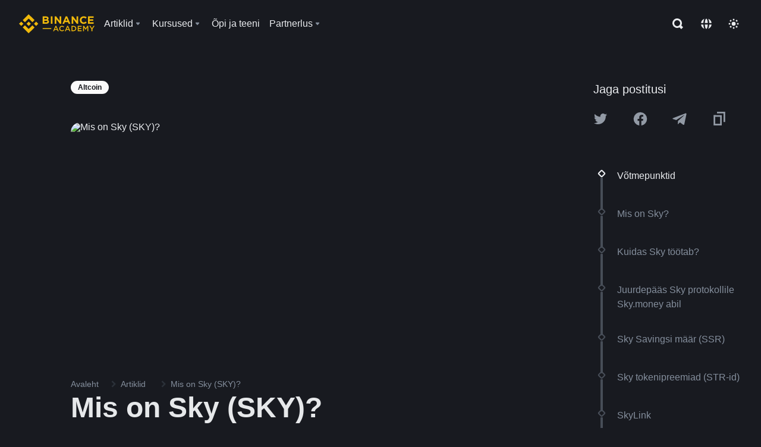

--- FILE ---
content_type: text/html; charset=utf-8
request_url: https://academy.binance.com/et/articles/what-is-sky-sky
body_size: 83028
content:
<!doctype html>
<html bn-lang="et" lang="et" dir="ltr" path-prefix="/et">
<head>
  <meta name="viewport" content="width=device-width,minimum-scale=1,maximum-scale=1,initial-scale=1,user-scalable=no" data-shuvi-head="true" /><meta charset="utf-8" /><title data-shuvi-head="true">Mis on Sky (SKY)?</title><meta name="twitter:card" content="summary_large_image" data-shuvi-head="true" /><meta name="twitter:site" content="@BinanceAcademy" data-shuvi-head="true" /><meta name="twitter:creator" content="@BinanceAcademy" data-shuvi-head="true" /><meta property="og:image:alt" content="Binance Academy" data-shuvi-head="true" /><meta property="og:site_name" content="Binance Academy" data-shuvi-head="true" /><meta name="description" content="Sky (SKY) on detsentraliseeritud platvorm, mis toetab USDS-i stabiilsusraha ja SKY juhtimistokenit, pakkudes turvalist säästmist, preemiaid ja kogukondlikku juhtimist. " data-shuvi-head="true" /><meta property="og:title" content="Mis on Sky (SKY)? | Binance Academy" data-shuvi-head="true" /><meta property="og:description" content="Sky (SKY) on detsentraliseeritud platvorm, mis toetab USDS-i stabiilsusraha ja SKY juhtimistokenit, pakkudes turvalist säästmist, preemiaid ja kogukondlikku juhtimist. " data-shuvi-head="true" /><meta property="og:url" content="https://academy.binance.com/et/articles/what-is-sky-sky" data-shuvi-head="true" /><meta property="og:type" content="article" data-shuvi-head="true" /><meta property="og:image" content="https://public.bnbstatic.com/static/academy/uploads/915c5d66b3b94294beb902d8d020f96c.jpg" data-shuvi-head="true" /><meta http-equiv="etag" content="ea9c66c5dc93e9226fb8ad831e841feb5d8c230f" /><meta name="msapplication-TileImage" content="https://bin.bnbstatic.com/static/images/bnb-for/brand.png" /><meta name="theme-color" content="#2e2e2e" data-shuvi-head="true" /><meta name="apple-mobile-web-app-capable" content="yes" data-shuvi-head="true" /><meta name="apple-mobile-web-app-status-bar-style" content="black-translucent" data-shuvi-head="true" /><meta name="ahrefs-site-verification" content="86f2f08131d8239e3a4d73b0179d556eae74fa62209b410a64ff348f74e711ea" data-shuvi-head="true" /><meta name="google-site-verification" content="wyJEt1aEuf8X_of3aofK_Tl5WprWou38Ze4o3ZeeGts" data-shuvi-head="true" /><meta name="naver-site-verification" content="e70af2cacdaf993fe72ef9fd208822bbebc2e028" data-shuvi-head="true" /><meta name="yandex-verification" content="7e56260ff92b3c3f" data-shuvi-head="true" /><meta name="robots" content="index,follow,max-image-preview:large" data-shuvi-head="true" /><link rel="preconnect" href="https://bin.bnbstatic.com" crossorigin="anonymous" /><link rel="preconnect" href="https://public.bnbstatic.com" crossorigin="anonymous" /><link rel="preconnect" href="https://image.binance.vision" data-shuvi-head="true" /><link rel="preload" as="script" href="https://public.bnbstatic.com/unpkg/essential/essential@0.3.64.js" /><link rel="preload" as="script" href="https://public.bnbstatic.com/unpkg/vendor/vendor.umd.0.0.13.production.min.18.2.0.js" /><link rel="preload" href="https://public.bnbstatic.com/static/academy/uploads-original/915c5d66b3b94294beb902d8d020f96c.jpg" data-shuvi-head="true" /><link rel="preload" href="https://bin.bnbstatic.com/static/chunks/layout-7032.97b7fd5a.js" as="script" /><link rel="preload" href="https://bin.bnbstatic.com/static/chunks/layout-a770.cde3f43d.js" as="script" /><link rel="preload" href="https://bin.bnbstatic.com/static/chunks/page-8e17.14ef9fdd.js" as="script" /><link rel="preload" as="script" href="https://bin.bnbstatic.com/static/configs/newbase/common-widget-icon.js" /><link rel="preload" as="script" href="https://public.bnbstatic.com/unpkg/themis/themis@0.0.39.js" /><link rel="preload" as="script" href="https://public.bnbstatic.com/unpkg/common-widget/vendor@1.4.18.min.js" /><link rel="preload" as="script" href="https://public.bnbstatic.com/unpkg/common-widget/utils@1.4.18.min.js" /><link rel="preload" as="script" href="https://public.bnbstatic.com/unpkg/common-widget/data@1.4.18.min.js" /><link rel="preload" as="script" href="https://public.bnbstatic.com/unpkg/common-widget/common@1.4.18.min.js" /><link rel="preload" as="script" href="https://bin.bnbstatic.com/static/polyfills.d7582762.js" /><link rel="preload" as="script" href="https://bin.bnbstatic.com/static/webpack-runtime.1e71a23a.js" /><link rel="preload" as="script" href="https://bin.bnbstatic.com/static/common/framework.3d032a6f.js" /><link rel="preload" as="script" href="https://bin.bnbstatic.com/static/main.78d5eae3.js" /><link rel="preload" as="script" href="https://public.bnbstatic.com/unpkg/config/remote-config.js" /><link rel="preload" as="script" href="https://bin.bnbstatic.com/static/js/common-widget/common-widget-render-control@0.0.1.js" /><link rel="shortcut icon" href="https://bin.bnbstatic.com/static/images/common/favicon.ico" /><link rel="apple-touch-icon" href="https://bin.bnbstatic.com/static/images/bnb-for/brand.png" /><link rel="icon" href="https://bin.bnbstatic.com/static/images/bnb-for/brand.png" /><link rel="alternate" href="https://academy.binance.com/et/articles/what-is-sky-sky" hreflang="et" data-shuvi-head="true" /><link rel="alternate" href="https://academy.binance.com/lt/articles/what-is-sky-sky" hreflang="lt" data-shuvi-head="true" /><link rel="alternate" href="https://academy.binance.com/ka-GE/articles/what-is-sky-sky" hreflang="ka" data-shuvi-head="true" /><link rel="alternate" href="https://academy.binance.com/hr-HR/articles/what-is-sky-sky" hreflang="hr-HR" data-shuvi-head="true" /><link rel="alternate" href="https://academy.binance.com/ky-KG/articles/what-is-sky-sky" hreflang="ky-KG" data-shuvi-head="true" /><link rel="alternate" href="https://www.binance.com/en/academy/articles/what-is-sky-sky" hreflang="en" data-shuvi-head="true" /><link rel="alternate" href="https://www.binance.com/fr/academy/articles/what-is-sky-sky" hreflang="fr" data-shuvi-head="true" /><link rel="alternate" href="https://www.binance.com/pl/academy/articles/what-is-sky-sky" hreflang="pl" data-shuvi-head="true" /><link rel="alternate" href="https://www.binance.com/zh-CN/academy/articles/what-is-sky-sky" hreflang="zh-Hans" data-shuvi-head="true" /><link rel="alternate" href="https://www.binance.com/zh-TC/academy/articles/what-is-sky-sky" hreflang="zh-Hant" data-shuvi-head="true" /><link rel="alternate" href="https://www.binance.com/vi/academy/articles/what-is-sky-sky" hreflang="vi" data-shuvi-head="true" /><link rel="alternate" href="https://www.binance.com/ar/academy/articles/what-is-sky-sky" hreflang="ar" data-shuvi-head="true" /><link rel="alternate" href="https://www.binance.com/ru/academy/articles/what-is-sky-sky" hreflang="ru" data-shuvi-head="true" /><link rel="alternate" href="https://www.binance.com/es/academy/articles/what-is-sky-sky" hreflang="es" data-shuvi-head="true" /><link rel="alternate" href="https://www.binance.com/pt-BR/academy/articles/what-is-sky-sky" hreflang="pt-BR" data-shuvi-head="true" /><link rel="alternate" href="https://www.binance.com/it/academy/articles/what-is-sky-sky" hreflang="it" data-shuvi-head="true" /><link rel="alternate" href="https://www.binance.com/id/academy/articles/what-is-sky-sky" hreflang="id" data-shuvi-head="true" /><link rel="alternate" href="https://www.binance.com/uk-UA/academy/articles/what-is-sky-sky" hreflang="uk" data-shuvi-head="true" /><link rel="alternate" href="https://www.binance.com/cs/academy/articles/what-is-sky-sky" hreflang="cs-CZ" data-shuvi-head="true" /><link rel="alternate" href="https://www.binance.com/bg/academy/articles/what-is-sky-sky" hreflang="bg" data-shuvi-head="true" /><link rel="alternate" href="https://www.binance.com/lv/academy/articles/what-is-sky-sky" hreflang="lv" data-shuvi-head="true" /><link rel="alternate" href="https://www.binance.com/sv/academy/articles/what-is-sky-sky" hreflang="sv" data-shuvi-head="true" /><link rel="alternate" href="https://www.binance.com/sk/academy/articles/what-is-sky-sky" hreflang="sk" data-shuvi-head="true" /><link rel="alternate" href="https://www.binance.com/da-DK/academy/articles/what-is-sky-sky" hreflang="da" data-shuvi-head="true" /><link rel="alternate" href="https://www.binance.com/ro/academy/articles/what-is-sky-sky" hreflang="ro" data-shuvi-head="true" /><link rel="alternate" href="https://www.binance.com/hu/academy/articles/what-is-sky-sky" hreflang="hu" data-shuvi-head="true" /><link rel="alternate" href="https://www.binance.com/el/academy/articles/what-is-sky-sky" hreflang="el" data-shuvi-head="true" /><link rel="alternate" href="https://www.binance.com/de/academy/articles/what-is-sky-sky" hreflang="de" data-shuvi-head="true" /><link rel="alternate" href="https://www.binance.com/ja/academy/articles/what-is-sky-sky" hreflang="ja" data-shuvi-head="true" /><link rel="alternate" href="https://www.binance.com/az-AZ/academy/articles/what-is-sky-sky" hreflang="az-AZ" data-shuvi-head="true" /><link rel="alternate" href="https://www.binance.com/kk-KZ/academy/articles/what-is-sky-sky" hreflang="kk-KZ" data-shuvi-head="true" /><link rel="alternate" hreflang="x-default" href="https://www.binance.com/en/academy/articles/what-is-sky-sky" data-shuvi-head="true" /><link rel="shortcut icon" href="https://bin.bnbstatic.com/image/academy/ico/favicon.ico" data-shuvi-head="true" /><link rel="icon" type="image/x-icon" sizes="16x16 32x32" href="https://bin.bnbstatic.com/image/academy/ico/favicon.ico" data-shuvi-head="true" /><link rel="icon" sizes="32x32" href="https://bin.bnbstatic.com/image/academy/ico/favicon-32.png" data-shuvi-head="true" /><link rel="icon" sizes="192x192" href="https://bin.bnbstatic.com/image/academy/ico/favicon-192.png" data-shuvi-head="true" /><link rel="apple-touch-icon" sizes="152x152" href="https://bin.bnbstatic.com/image/academy/ico/favicon-152.png" data-shuvi-head="true" /><link rel="apple-touch-icon" sizes="144x144" href="https://bin.bnbstatic.com/image/academy/ico/favicon-144.png" data-shuvi-head="true" /><link rel="apple-touch-icon" sizes="120x120" href="https://bin.bnbstatic.com/image/academy/ico/favicon-120.png" data-shuvi-head="true" /><link rel="apple-touch-icon" sizes="114x114" href="https://bin.bnbstatic.com/image/academy/ico/favicon-114.png" data-shuvi-head="true" /><link rel="apple-touch-icon" sizes="180x180" href="https://bin.bnbstatic.com/image/academy/ico/favicon-180.png" data-shuvi-head="true" /><link rel="apple-touch-icon" sizes="72x72" href="https://bin.bnbstatic.com/image/academy/ico/favicon-72.png" data-shuvi-head="true" /><link rel="apple-touch-icon" sizes="57x57" href="https://bin.bnbstatic.com/image/academy/ico/favicon-57.png" data-shuvi-head="true" /><link rel="manifest" href="/manifest.json" data-shuvi-head="true" /><link rel="canonical" href="https://academy.binance.com/et/articles/what-is-sky-sky" data-shuvi-head="true" /><script id="OneTrust-sdk" nonce="1458d52c-221b-4a8b-b164-16064631cf3b">(function() {const agent = typeof navigator !== 'undefined' ? navigator.userAgent : '';const REGEX_MATCH_CLIENT_TYPE = /BNC\/([0-9.]+) \(([a-zA-Z]+) ([0-9.]+)\)/;const isMiniApp = typeof window !== 'undefined' && window.__NEZHA_BRIDGE__ && !window.__NEZHA_BRIDGE__.postAction;if(REGEX_MATCH_CLIENT_TYPE.test(agent) || isMiniApp){return null;}function getJSON(str) {try {return JSON.parse(str);} catch (e) {return {};}}var AutoBlockScriptMap = getJSON('{"binance.com":"https://cdn.cookielaw.org/consent/e21a0e13-40c2-48a6-9ca2-57738356cdab/OtAutoBlock.js","binance.info":"https://cdn.cookielaw.org/consent/03246444-2043-432d-afae-413a91f535e9/OtAutoBlock.js","binance.me":"https://cdn.cookielaw.org/consent/39df5304-ea83-4bd5-8550-d57bca54d95a/OtAutoBlock.js","binance.bh":"https://cdn.cookielaw.org/consent/0196a4bb-fb7b-7ae6-a24c-893547b9e467/OtAutoBlock.js"}');var SDKStubInfoMap = getJSON('{"binance.com":{"src":"https://cdn.cookielaw.org/scripttemplates/otSDKStub.js","hash":"e21a0e13-40c2-48a6-9ca2-57738356cdab"},"binance.info":{"src":"https://cdn.cookielaw.org/scripttemplates/otSDKStub.js","hash":"03246444-2043-432d-afae-413a91f535e9"},"binance.me":{"src":"https://cdn.cookielaw.org/scripttemplates/otSDKStub.js","hash":"39df5304-ea83-4bd5-8550-d57bca54d95a"}, "binance.bh":{"src":"https://cdn.cookielaw.org/scripttemplates/otSDKStub.js","hash":"0196a4bb-fb7b-7ae6-a24c-893547b9e467"}}');var domain = location.hostname.split('.').slice(-2).join('.');function isString(str) {return str && typeof str === 'string';};var AutoBlockScript = AutoBlockScriptMap[domain];var stubInfo = SDKStubInfoMap[domain] || {};var SDKStubSrc = stubInfo.src;var SDKStubHash = stubInfo.hash;var injectAutoBlock = isString(AutoBlockScript);var injectSDKStub = isString(SDKStubSrc) && isString(SDKStubHash);if (injectAutoBlock) {var script = document.createElement('script');script.src = AutoBlockScript;script.type = 'text/javascript';script.async = false;document.head.appendChild(script);}if (injectSDKStub) {var lang = document.documentElement['bn-lang'] || document.documentElement.lang;var htmlLang = lang && lang.substr(0, 2) || 'en';var script = document.createElement('script');script.src = SDKStubSrc;script.type = 'text/javascript';script.async = false;script.setAttribute('charSet', 'UTF-8');script.setAttribute('data-domain-script', SDKStubHash);script.setAttribute('data-language', htmlLang);document.head.appendChild(script);var s = document.createElement('script');s.type = 'text/javascript';s.innerHTML = 'function OptanonWrapper() {};';s.nonce = '1458d52c-221b-4a8b-b164-16064631cf3b';document.head.appendChild(s);var ss = document.createElement('script');ss.src = 'https://bin.bnbstatic.com/static/one-trust/onetrust-trigger.js';ss.type = 'text/javascript';script.async = false;ss.setAttribute('charSet', 'UTF-8');ss.setAttribute('data-domain-script', SDKStubHash);document.head.appendChild(ss);}}())</script><script id="Reporter-init" nonce="1458d52c-221b-4a8b-b164-16064631cf3b">window._bn_reporter = window._bn_reporter || [];window._bn_reporter_version = '4.3.16';function reportEvent(data) {window._bn_reporter.push(data);}reportEvent({key: "init",data: {"packageName":"academy-new-ui","apiId":"cc1ljun9gpbp8ciciolg","apiDomain":"https://api.saasexch.com","ssr":true,"COMMIT_HEAD":"ea9c66c5dc93e9226fb8ad831e841feb5d8c230f","pikaVersion":"0.6.14","traceId":"8ac960e6-3b28-4857-884d-60e562f65a16","analyticsId":"academy-new-ui,Frontend,clo2j8z8210033390t2tsoa811q0"}});const now = Date.now();reportEvent({key: "traceReporter",data: {name: 'PIKA_HTML_ENTRY_START',startTime: now,timestamp: now,id: 1,duration: 0,endTime: now}});window.addEventListener('error', function (event) {try {var _URL, _URL2;var target = event.target || event.srcElement;var isTarget = ['LINK', 'SCRIPT', 'IMG'].indexOf(target.nodeName) !== -1;if (!isTarget) {return;}var link = target.src || target.href;if (window.location.href.indexOf(link) === 0) {return;}var data = {event: {phost: window.location.host,ppath: window.location.pathname,host: (_URL = new URL(link)) === null || _URL === void 0 ? void 0 : _URL.host,path: (_URL2 = new URL(link)) === null || _URL2 === void 0 ? void 0 : _URL2.pathname,net_err_exist: true}};reportEvent({key: "reportMonitorEvent",data: {data: data}});} catch (e) {console.error('static resource monitor', e);}}, true);</script><script type="application/ld+json" data-shuvi-head="true" nonce="1458d52c-221b-4a8b-b164-16064631cf3b">{"@context":"https://schema.org","@type":"Article","datePublished":"2025-06-24T13:12:10.000Z","description":"Sky (SKY) on detsentraliseeritud platvorm, mis toetab USDS-i stabiilsusraha ja SKY juhtimistokenit, pakkudes turvalist säästmist, preemiaid ja kogukondlikku juhtimist. ","mainEntityOfPage":{"@type":"WebPage","@id":"https://academy.binance.com/et/articles/what-is-sky-sky"},"headline":"Mis on Sky (SKY)?","image":["https://public.bnbstatic.com/static/academy/uploads/915c5d66b3b94294beb902d8d020f96c.jpg"],"dateModified":"2025-06-24T13:12:10.000Z","author":{"@type":"Person","name":"Binance Academy"},"publisher":{"@type":"Organization","name":"Binance Academy","logo":{"@type":"ImageObject","url":"https://bin.bnbstatic.com/image/academy/apple-touch-icon.png"}}}</script><link rel="stylesheet" href="https://bin.bnbstatic.com/static/css/e7fd988f.chunk.css" /><link rel="stylesheet" href="https://bin.bnbstatic.com/static/css/ddfae176.chunk.css" /><link rel="stylesheet" href="https://bin.bnbstatic.com/static/css/7b29bf44.chunk.css" /><link rel="stylesheet" href="https://public.bnbstatic.com/unpkg/common-widget/extension@1.4.18.css" /><link rel="stylesheet" href="https://public.bnbstatic.com/unpkg/common-widget/vendor@1.4.18.css" /><link rel="stylesheet" href="https://public.bnbstatic.com/unpkg/common-widget/common@1.4.18.css" /><style id="webstudio-universal-uikit-colors" data-shuvi-head="true">body { --color-sell: #F6465D; --color-textSell: #F6465D; --color-sellHover: #FF707E; --color-depthSellBg: #35141D; --color-buy: #0ECB81; --color-textBuy: #0ECB81; --color-buyHover: #32D993; --color-depthBuyBg: #102821; --color-line: #2B3139; --color-outlineHover: #6A4403; --color-primary: #FCD535; --color-primaryHover: #F0B90B; --color-error: #F6465D; --color-errorBg: #35141D; --color-success: #0ECB81; --color-successBg: #102821; --color-disable: #474D57; --color-iconNormal: #848E9C; --color-textWhite: #FFFFFF; --color-textGray: #EAECEF; --color-textBlack: #0B0E11; --color-textPrimary: #EAECEF; --color-textSecondary: #B7BDC6; --color-textThird: #848E9C; --color-textDisabled: #5E6673; --color-textBrand: #F0B90B; --color-textToast: #A37200; --color-bg: #181A20; --color-bg1: #181A20; --color-bg2: #0B0E11; --color-bg3: #2B3139; --color-bg4: #5E6673; --color-bg6: #202630; --color-bg7: #191A1F; --color-popupBg: #1E2329; --color-badgeBg: #2D2A20; --color-selectedBg: #1E2026; --color-gradientBrand: linear-gradient(180deg, #F8D12F 0%, #F0B90B 100%); --color-gradientPrimary: linear-gradient(295.27deg, #15141A 0%, #474D57 84.52%); --color-BasicBg: #181A20; background-color: var(--color-BasicBg); --color-SecondaryBg: #0B0E11; --color-Input: #2B3139; --color-InputLine: #474D57; --color-CardBg: #1E2329; --color-Vessel: #1E2329; --color-Line: #2B3139; --color-DisableBtn: #2B3139; --color-DisabledText: #5E6673; --color-DisableText: #5E6673; --color-TertiaryText: #848E9C; --color-SecondaryText: #B7BDC6; --color-PrimaryText: #EAECEF; color: var(--color-PrimaryText); --color-RedGreenBgText: #FFFFFF; --color-EmphasizeText: #FF693D; --color-TextOnGray: #EAECEF; --color-TextOnYellow: #202630; --color-IconNormal: #848E9C; --color-LiteBg1: #202630; --color-LiteBg2: #191A1F; --color-BtnBg: #FCD535; --color-PrimaryYellow: #F0B90B; --color-TextLink: #F0B90B; --color-TradeBg: #0B0E11; --color-TextToast: #A37200; --color-DepthSellBg: #35141D; --color-SellHover: #FF707E; --color-Sell: #F6465D; --color-TextSell: #F6465D; --color-DepthBuyBg: #102821; --color-BuyHover: #32D993; --color-Buy: #2EBD85; --color-TextBuy: #2EBD85; --color-Error: #F6465D; --color-SuccessBg: #102821; --color-Success: #2EBD85; --color-TagBg: #474D57; --color-Grid: #2B3139; --color-Placeholder: #474D57; --color-ToastBg: #707A8A; --color-TwoColorIcon: #CACED3; --color-ErrorBg: rgba(246, 70, 93, 0.1); --color-BadgeBg: rgba(240,185,11,0.1); --color-Popup: #1E2329; --color-Mask: rgba(0, 0, 0, 0.6); --color-WidgetSecondaryBg: rgba(255, 255, 255, 0.08); --color-ContainerBg: #1E2026; --color-YellowAlpha01: rgba(252, 213, 53, 0.2); --color-YellowAlpha02: rgba(252, 213, 53, 0.2); --color-RedAlpha01: rgba(246, 60, 85, 0.2); --color-RedAlpha02: rgba(246, 60, 85, 0.2); --color-GreenAlpha01: rgba(40, 164, 115, 0.2); --color-GreenAlpha02: rgba(40, 164, 115, 0.2); --color-ChatBg: #1A1E25; --color-LineAlpha: rgba(255, 255, 255, 0.08); --color-WidgetPrimaryBg: rgba(255, 255, 255, 0.1); --color-ChatBubble: #1E2329; --color-ChatBubble2: #2D3E59; --color-ChatInput: rgba(41, 49, 61, 0.95); --color-ChatName: #F0B90B; --color-ChatSysMsg: #1C2229; --color-ChatCard: #212731; --color-ChatCard2: #243042; --color-ChatRed: #30222B; --color-ParagraphText: #EAECEF; }</style><style id="header-footer-global-style" data-shuvi-head="true"> #__APP_HEADER { display: none; } #__APP_FOOTER { display: none; } #__APP_SIDEBAR { display: none; width: 100%; }</style><style data-emotion="0 gpt1ua 1r6yh41 1b5iq0k 14hpydf 1v61pla 5x6ly7 jz96yu 1qn7ove vfu0ph 1l3piql 184cf1x 9tpv1t 6fjuig 1raq60b vd8035 1uoge8i rs1nch 3kwgah 1wz0uwi 9yb1nc 1pzaur4 7bjblz kvcvp2 161v6bq 1ebnygn kxtk92 vurnku lc3py3 1srb089 7j3h8v 1i1uk6i 1589nlc 1pysja1 1xgr03x 6kqcas sdffkd 1mkynsd dn9hvd p5ucyd e17nie vsco81 1t100c7 11vxal7 2vncqk gey7ei jaa7jg 912yg7 1mizem0 1dhhx95 4cffwv 81xrsn 1cx5lu cerzed yhaz4t 1vkvfxu vq45pg k8ptnh 16jcxb6 ce9xkk 1hyfx7x 72bqas 11r9jcz 1n5t02q 19midj6 1wnc168 1h690ep 15e7zpq gbh2au 80dcm8 1sg6x9n 1dpv2l8 klm9o7 9uy14h ofovah 4151bc 1ouokj1 8sesaq 1bzb8nq exuvue aa2yx7 1uhxyyb wcquo4 190yvx7 1yjvs5a hy4spq 1xq39uu 11x5pqs 2aitzv 11vn4ca z2h5go 1j75qc1 16ht4fr 1urk028 fbxu07 kvhcte 1iqe90x 15yt89c orkytx 1ylexj7 jyb3wi 10vx56p 1ewqh5z n840jb 1olcmky 14bgbm8 zzqkfp 1u83isv sem8rv 9gsdo8 y8fvs3 19isz4n rt5tsv wmdkuy 178mx5l 1g8a46g i0wrvs 7om86i 16q9gkz 19memkk 1xvgv7v 1umq912 1e09tat 150guxl 1h71c3u 1ds83c4 1bhd1jv 1kcjytu 7xpimc 1dppqwg mxw3i0 1m7wotv 1j7lcvj 146b2k0 s6fc93 1b3jcwj tyfyof 7w2sz5 aw8b5k trujsm 1t22upd 10q2gn9 1uob4wx 17ajlgz 1v5nip4 q0otfg 1na5z9x 1w61aiz 1jwvkbr 13mvpid uj36ri l5kcek 1gt3d73 16vp4e4 1q9ubii 14svusm 1me7odh 1gtiget w16pwf klxly9 19tzqe5 1uwv4sg uivgo rrl3y3 ms83d 1mfvteg 12ke8jn 1y6whvv 8n45wr animation-hqgv56 1ur574i 9q4ls1 s1f3ec">.css-gpt1ua{position:fixed;top:80px;right:16px;max-height:100%;max-width:343px;width:100%;z-index:9;pointer-events:none;}.css-1r6yh41{position:relative;height:80px;-webkit-box-pack:justify;-webkit-justify-content:space-between;-ms-flex-pack:justify;justify-content:space-between;-webkit-align-items:center;-webkit-box-align:center;-ms-flex-align:center;align-items:center;background-color:#181A20;color:#EAECEF;padding-left:16px;padding-right:16px;display:-webkit-box;display:-webkit-flex;display:-ms-flexbox;display:flex;}@media screen and (min-width:768px){.css-1r6yh41{padding-left:24px;padding-right:24px;}}.css-1b5iq0k{-webkit-flex:0 0 127px;-ms-flex:0 0 127px;flex:0 0 127px;width:127px;margin-left:8px;margin-right:8px;}.css-14hpydf{color:#F0B90B;width:100%;display:block;}.css-1v61pla{box-sizing:border-box;margin:0;min-width:0;display:none;color:#EAECEF;width:100%;-webkit-align-items:center;-webkit-box-align:center;-ms-flex-align:center;align-items:center;}@media screen and (min-width:768px){.css-1v61pla{display:none;}}@media screen and (min-width:1200px){.css-1v61pla{display:-webkit-box;display:-webkit-flex;display:-ms-flexbox;display:flex;}}.css-5x6ly7{box-sizing:border-box;margin:0;min-width:0;display:-webkit-box;display:-webkit-flex;display:-ms-flexbox;display:flex;-webkit-flex:1;-ms-flex:1;flex:1;-webkit-align-items:center;-webkit-box-align:center;-ms-flex-align:center;align-items:center;}.css-jz96yu{margin-left:8px;margin-right:8px;display:-webkit-inline-box;display:-webkit-inline-flex;display:-ms-inline-flexbox;display:inline-flex;position:relative;}.css-jz96yu:hover::after,.css-jz96yu:focus-within::after{bottom:auto;border-color:transparent transparent #FFFFFF transparent;display:block;-webkit-filter:drop-shadow(0px -1px 1px rgba(0,0,0,0.1));filter:drop-shadow(0px -1px 1px rgba(0,0,0,0.1));left:50%;margin-left:-8px;right:auto;top:100%;}.css-jz96yu.wrapper--open .e1ysg5on1{display:block;}.css-1qn7ove{-webkit-align-items:center;-webkit-box-align:center;-ms-flex-align:center;align-items:center;display:-webkit-box;display:-webkit-flex;display:-ms-flexbox;display:flex;height:40px;line-height:40px;-webkit-align-items:center;-webkit-box-align:center;-ms-flex-align:center;align-items:center;}.css-vfu0ph{box-sizing:border-box;margin:0;min-width:0;font-size:16ppx;outline:none;cursor:pointer;color:#EAECEF;-webkit-align-items:center;-webkit-box-align:center;-ms-flex-align:center;align-items:center;position:relative;-webkit-text-decoration:none;text-decoration:none;height:40px;line-height:40px;}.css-vfu0ph.active,.css-vfu0ph:hover{color:#F0B90B;}.css-1l3piql{box-sizing:border-box;margin:0;min-width:0;color:#848E9C;width:16px;height:16px;font-size:16px;fill:#EAECEF;fill:#848E9C;width:1em;height:1em;}.css-184cf1x{display:none;position:absolute;width:-webkit-max-content;width:-moz-max-content;width:max-content;z-index:1000;bottom:auto;left:auto;padding:20px 0 0 0;right:auto;top:100%;}.css-9tpv1t{background-color:#1E2329;border-radius:4px;box-shadow:0px 0px 20px rgba(0,0,0,0.08);position:relative;}.css-6fjuig{box-sizing:border-box;margin:0;min-width:0;display:-webkit-box;display:-webkit-flex;display:-ms-flexbox;display:flex;-webkit-flex-direction:column;-ms-flex-direction:column;flex-direction:column;padding:24px;padding-bottom:16px;}.css-1raq60b{box-sizing:border-box;margin:0;min-width:0;display:-webkit-box;display:-webkit-flex;display:-ms-flexbox;display:flex;-webkit-flex-direction:column;-ms-flex-direction:column;flex-direction:column;}@media screen and (min-width:1200px){.css-1raq60b{-webkit-flex-direction:row;-ms-flex-direction:row;flex-direction:row;}}.css-vd8035{box-sizing:border-box;margin:0;min-width:0;display:-webkit-box;display:-webkit-flex;display:-ms-flexbox;display:flex;-webkit-align-items:center;-webkit-box-align:center;-ms-flex-align:center;align-items:center;border-radius:8px;background:transparent;cursor:pointer;min-width:200px;}.css-vd8035 extraHeadline{font-weight:600;font-size:56px;line-height:64px;}.css-vd8035 headline1{font-weight:600;font-size:48px;line-height:56px;}.css-vd8035 headline2{font-weight:600;font-size:40px;line-height:48px;}.css-vd8035 headline3{font-weight:600;font-size:32px;line-height:40px;}.css-vd8035 headline4{font-weight:600;font-size:28px;line-height:36px;}.css-vd8035 headline5{font-weight:600;font-size:24px;line-height:32px;}.css-vd8035 headline6{font-weight:500;font-size:20px;line-height:28px;}.css-vd8035 largeBody{font-weight:400;font-size:20px;line-height:28px;}.css-vd8035 mediumBody{font-weight:300;font-size:18px;line-height:28px;}.css-vd8035 subtitle1{font-weight:500;font-size:16px;line-height:24px;}.css-vd8035 subtitle2{font-weight:500;font-size:14px;line-height:20px;}.css-vd8035 body1{font-weight:400;font-size:16px;line-height:24px;}.css-vd8035 body2{font-weight:400;font-size:14px;line-height:20px;}.css-vd8035 captionSub{font-weight:500;font-size:12px;line-height:16px;}.css-vd8035 caption{font-weight:400;font-size:12px;line-height:16px;}.css-vd8035 largeLink{font-weight:500;font-size:20px;line-height:20px;-webkit-text-decoration:underline;text-decoration:underline;}.css-vd8035 linkBody{font-weight:500;font-size:14px;line-height:20px;-webkit-text-decoration:underline;text-decoration:underline;}.css-vd8035 addressLink{font-weight:400;font-size:14px;line-height:20px;-webkit-text-decoration:underline;text-decoration:underline;}.css-vd8035 linkCaption{font-weight:500;font-size:12px;line-height:16px;-webkit-text-decoration:underline;text-decoration:underline;}.css-vd8035 primaryNum1{font-weight:600;font-size:32px;line-height:40px;}.css-vd8035 primaryNum2{font-weight:600;font-size:28px;line-height:36px;}.css-vd8035 primaryNum3{font-weight:600;font-size:24px;line-height:32px;}.css-vd8035 secondaryNum1{font-weight:500;font-size:20px;line-height:28px;}.css-vd8035 secondaryNum2{font-weight:500;font-size:16px;line-height:24px;}.css-vd8035 tertiaryNum1{font-weight:500;font-size:14px;line-height:20px;}.css-vd8035 tertiaryNum2{font-weight:500;font-size:12px;line-height:16px;}.css-vd8035 tertiaryNum3{font-weight:400;font-size:12px;line-height:16px;}.css-vd8035 formLabel{font-weight:400;font-size:14px;line-height:16px;color:#EAECEF;}.css-vd8035 formLabelSmall{font-weight:400;font-size:12px;line-height:16px;color:#EAECEF;}.css-vd8035 formLabelDisabled{font-weight:400;font-size:14px;line-height:16px;color:#5E6673;cursor:not-allowed;}.css-vd8035 formLabelSmallDisabled{font-weight:400;font-size:12px;line-height:16px;color:#5E6673;cursor:not-allowed;}.css-vd8035 checkbox{font-weight:400;font-size:14px;line-height:1.43;color:#EAECEF;cursor:pointer;}.css-vd8035 checkboxDisabled{font-weight:400;font-size:14px;line-height:1.43;color:#5E6673;cursor:not-allowed;}.css-vd8035 infoHelperText{height:24px;line-height:24px;font-size:12px;color:#848E9C;}.css-vd8035 errorHelperText{height:24px;line-height:24px;font-size:12px;color:#F6465D;}.css-vd8035 dottedUnderline{font-weight:400;font-size:14px;line-height:16px;color:#EAECEF;border-bottom-width:1px;border-bottom-style:dashed;border-bottom-color:#848E9C;}.css-vd8035 title2{font-weight:600;font-size:48px;line-height:56px;}.css-vd8035 title3{font-weight:600;font-size:40px;line-height:48px;}.css-vd8035 title4{font-weight:600;font-size:32px;line-height:40px;}.css-vd8035 title5{font-weight:600;font-size:24px;line-height:28px;}.css-vd8035 largeText{font-weight:400;font-size:24px;line-height:28px;}.css-vd8035 title6{font-weight:500;font-size:20px;line-height:24px;}.css-vd8035 heading{font-family:inherit;line-height:1.25;font-weight:heading;}.css-vd8035 display{font-family:inherit;font-weight:heading;line-height:1.25;font-size:28px;}@media screen and (min-width:768px){.css-vd8035 display{font-size:32px;}}@media screen and (min-width:1200px){.css-vd8035 display{font-size:7px;}}.css-vd8035 caps{text-transform:uppercase;-webkit-letter-spacing:0.1em;-moz-letter-spacing:0.1em;-ms-letter-spacing:0.1em;letter-spacing:0.1em;}.css-vd8035 h1{font-weight:600;font-size:24px;line-height:30px;}@media screen and (min-width:768px){.css-vd8035 h1{font-size:28px;line-height:32px;}}@media screen and (min-width:1200px){.css-vd8035 h1{font-size:32px;line-height:40px;}}.css-vd8035 h2{font-weight:400;font-size:24px;line-height:30px;}.css-vd8035 h3{font-weight:500;font-size:20px;line-height:28px;}.css-vd8035 h4{font-weight:600;font-size:16px;line-height:22px;}.css-vd8035 h5{font-weight:600;font-size:16px;}.css-vd8035 h6{font-weight:600;font-size:14px;}.css-vd8035 label1{font-weight:500;font-size:20px;line-height:26px;}.css-vd8035 label2{font-weight:500;font-size:16px;line-height:22px;}@media screen and (min-width:768px){.css-vd8035 label2{font-size:18px;line-height:24px;}}.css-vd8035 label3{font-weight:400;font-size:16px;line-height:22px;}@media screen and (min-width:768px){.css-vd8035 label3{font-weight:500;}}.css-vd8035 label4{font-weight:500;font-size:14px;line-height:20px;}.css-vd8035 label5{font-weight:400;font-size:14px;line-height:20px;}.css-vd8035 label6{font-weight:400;font-size:13px;line-height:18px;}.css-vd8035 label7{font-weight:500;font-size:12px;line-height:16px;}.css-vd8035 label8{font-weight:400;font-size:12px;line-height:16px;}.css-vd8035 p1{font-weight:400;font-size:14px;line-height:20px;}.css-vd8035 p2{font-weight:400;font-size:12px;}.css-1uoge8i{box-sizing:border-box;margin:0;min-width:0;margin-right:16px;}.css-rs1nch{box-sizing:border-box;margin:0;min-width:0;display:-webkit-box;display:-webkit-flex;display:-ms-flexbox;display:flex;border-radius:50%;-webkit-box-pack:center;-webkit-justify-content:center;-ms-flex-pack:center;justify-content:center;-webkit-align-items:center;-webkit-box-align:center;-ms-flex-align:center;align-items:center;width:40px;height:40px;background-color:#2B3139;}.css-3kwgah{box-sizing:border-box;margin:0;min-width:0;color:currentColor;width:24px;height:24px;font-size:24px;fill:#EAECEF;fill:currentColor;width:1em;height:1em;}.css-1wz0uwi{box-sizing:border-box;margin:0;min-width:0;display:-webkit-box;display:-webkit-flex;display:-ms-flexbox;display:flex;-webkit-flex-direction:column;-ms-flex-direction:column;flex-direction:column;-webkit-align-items:flex-start;-webkit-box-align:flex-start;-ms-flex-align:flex-start;align-items:flex-start;}.css-9yb1nc{box-sizing:border-box;margin:0;min-width:0;font-size:14px;font-weight:500;line-height:20px;width:242px;white-space:nowrap;overflow:hidden;text-overflow:ellipsis;}.css-1pzaur4{box-sizing:border-box;margin:0;min-width:0;font-size:14px;font-weight:400;line-height:20px;color:#848E9C;}.css-7bjblz{box-sizing:border-box;margin:0;min-width:0;margin-top:16px;}@media screen and (min-width:1200px){.css-7bjblz{margin-top:0;}}.css-kvcvp2{box-sizing:border-box;margin:0;min-width:0;display:-webkit-box;display:-webkit-flex;display:-ms-flexbox;display:flex;-webkit-box-flex:1;-webkit-flex-grow:1;-ms-flex-positive:1;flex-grow:1;-webkit-flex-direction:column;-ms-flex-direction:column;flex-direction:column;}.css-161v6bq{box-sizing:border-box;margin:0;min-width:0;font-weight:500;font-size:14px;line-height:20px;padding-top:16px;padding-bottom:16px;color:#5E6673;}.css-1ebnygn{padding-bottom:16px;}.css-kxtk92{box-sizing:border-box;margin:0;min-width:0;color:#F0B90B;width:24px;height:24px;font-size:24px;fill:#EAECEF;fill:#F0B90B;width:1em;height:1em;}.css-vurnku{box-sizing:border-box;margin:0;min-width:0;}.css-lc3py3{box-sizing:border-box;margin:0;min-width:0;padding-bottom:16px;}.css-1srb089{box-sizing:border-box;margin:0;min-width:0;padding-left:24px;padding-right:24px;padding-bottom:8px;}.css-7j3h8v{box-sizing:border-box;margin:0;min-width:0;display:-webkit-box;display:-webkit-flex;display:-ms-flexbox;display:flex;border-radius:8px;padding:16px;}.css-1i1uk6i{box-sizing:border-box;margin:0;min-width:0;margin-right:16px;width:202px;}.css-1589nlc{box-sizing:border-box;margin:0;min-width:0;display:-webkit-box;display:-webkit-flex;display:-ms-flexbox;display:flex;border-radius:8px;cursor:pointer;padding:13px 16px;-webkit-box-pack:justify;-webkit-justify-content:space-between;-ms-flex-pack:justify;justify-content:space-between;-webkit-align-items:center;-webkit-box-align:center;-ms-flex-align:center;align-items:center;}.css-1589nlc:hover{background-color:#2B3139;}.css-1589nlc:hover .child{opacity:1;}.css-1pysja1{box-sizing:border-box;margin:0;min-width:0;-webkit-flex:1;-ms-flex:1;flex:1;}.css-1xgr03x{vertical-align:middle;width:16px;height:16px;}.css-6kqcas{box-sizing:border-box;margin:0;min-width:0;border-radius:8px;background-color:#2B3139;width:320px;}.css-sdffkd{box-sizing:border-box;margin:0;min-width:0;display:-webkit-box;display:-webkit-flex;display:-ms-flexbox;display:flex;cursor:pointer;padding:13px 16px;-webkit-box-pack:justify;-webkit-justify-content:space-between;-ms-flex-pack:justify;justify-content:space-between;-webkit-align-items:center;-webkit-box-align:center;-ms-flex-align:center;align-items:center;}.css-sdffkd:hover{background-color:#2B3139;}.css-sdffkd:hover .child{opacity:1;}.css-1mkynsd{opacity:0;-webkit-transition:all .3s ease-in-out;transition:all .3s ease-in-out;vertical-align:middle;width:16px;height:16px;color:#C99400;}.css-dn9hvd{box-sizing:border-box;margin:0;min-width:0;font-size:16ppx;outline:none;cursor:pointer;color:#EAECEF;-webkit-align-items:center;-webkit-box-align:center;-ms-flex-align:center;align-items:center;position:relative;-webkit-text-decoration:none;text-decoration:none;height:40px;line-height:40px;margin-left:8px;margin-right:8px;}.css-dn9hvd.active,.css-dn9hvd:hover{color:#F0B90B;}.css-p5ucyd{box-sizing:border-box;margin:0;min-width:0;display:-webkit-box;display:-webkit-flex;display:-ms-flexbox;display:flex;border-radius:8px;-webkit-align-items:center;-webkit-box-align:center;-ms-flex-align:center;align-items:center;border-radius:8px;background:transparent;cursor:pointer;min-width:200px;padding:16px;}.css-p5ucyd default{word-break:keep-all;color:#181A20;border-radius:4px;min-height:24px;border:none;}.css-p5ucyd default:disabled{cursor:not-allowed;background-image:none;background-color:#474D57;color:#5E6673;}.css-p5ucyd default:hover:not(:disabled):not(:active){box-shadow:none;}.css-p5ucyd default.inactive{opacity:0.3;cursor:not-allowed;}.css-p5ucyd primary{word-break:keep-all;color:#181A20;border-radius:4px;min-height:24px;border:none;background-image:none;background-color:#FCD535;}.css-p5ucyd primary:disabled{cursor:not-allowed;background-image:none;background-color:#474D57;color:#5E6673;}.css-p5ucyd primary:hover:not(:disabled):not(:active){box-shadow:none;}.css-p5ucyd primary.inactive{background-color:#FCD535;opacity:0.3;color:#181A20;cursor:not-allowed;}.css-p5ucyd primary:hover:not(:disabled):not(:active):not(.inactive){box-shadow:none;background-image:none;background-color:#FCD535;opacity:0.9;}.css-p5ucyd primary:active:not(:disabled):not(.inactive){background-image:none;background-color:#F0B90B;}.css-p5ucyd primary:disabled:not(.inactive){background-color:#474D57;color:#5E6673;cursor:not-allowed;}.css-p5ucyd secondary{word-break:keep-all;color:#EAECEF;border-radius:4px;min-height:24px;border:none;background-color:#474D57;background-image:none;}.css-p5ucyd secondary:disabled{cursor:not-allowed;box-shadow:none;color:#5E6673;background-color:#2B3139;}.css-p5ucyd secondary:hover:not(:disabled):not(:active){box-shadow:none;}.css-p5ucyd secondary.inactive{background-color:#474D57;opacity:0.3;cursor:not-allowed;}.css-p5ucyd secondary:hover:not(:disabled):not(:active):not(.inactive){box-shadow:none;background-image:none;background-color:#2B3139;}.css-p5ucyd secondary:active:not(:disabled):not(.inactive){box-shadow:none;background-color:#5E6673;color:#EAECEF;}.css-p5ucyd quiet{word-break:keep-all;color:#EAECEF;border-radius:4px;min-height:24px;border:none;background-color:transparent;}.css-p5ucyd quiet:disabled{cursor:not-allowed;background-image:none;background-color:#474D57;color:#5E6673;}.css-p5ucyd quiet:hover:not(:disabled):not(:active){box-shadow:none;}.css-p5ucyd quiet.inactive{opacity:0.7;cursor:not-allowed;}.css-p5ucyd quiet:disabled:not(.inactive){background-color:transparent;color:#5E6673;}.css-p5ucyd quiet:hover:not(:disabled):not(:active):not(.inactive){color:#F0B90B;}.css-p5ucyd quiet:active:not(:disabled):not(.inactive){background-color:#3C2601;}.css-p5ucyd text{word-break:keep-all;color:#181A20;border-radius:4px;min-height:24px;border:none;background-color:transparent;}.css-p5ucyd text:disabled{cursor:not-allowed;background-image:none;background-color:#474D57;color:#5E6673;}.css-p5ucyd text:hover:not(:disabled):not(:active){box-shadow:none;}.css-p5ucyd text.inactive{opacity:0.7;cursor:not-allowed;}.css-p5ucyd text:disabled:not(.inactive){background-color:transparent;color:#5E6673;}.css-p5ucyd text:hover:not(:disabled):not(:active):not(.inactive){color:#F0B90B;}.css-p5ucyd text:active:not(:disabled):not(.inactive){background-color:#3C2601;}.css-p5ucyd round{word-break:keep-all;color:#F0B90B;border-radius:16px;min-height:24px;border:none;background-color:#2B3139;}.css-p5ucyd round:disabled{cursor:not-allowed;background-image:none;background-color:#474D57;color:#5E6673;}.css-p5ucyd round:hover:not(:disabled):not(:active){box-shadow:none;}.css-p5ucyd round.inactive{background-color:#2B3139;opacity:0.3;cursor:not-allowed;}.css-p5ucyd round:disabled:not(.inactive){background-color:#2B3139;color:#5E6673;}.css-p5ucyd round:hover:not(:disabled):not(:active):not(.inactive){color:#F0B90B;background-color:#2B3139;}.css-p5ucyd round:active:not(:disabled):not(.inactive){background-color:#474D57;}.css-p5ucyd graytype{word-break:keep-all;color:#FFFFFF;border-radius:4px;min-height:24px;border:none;background-color:#B7BDC6;}.css-p5ucyd graytype:disabled{cursor:not-allowed;background-image:none;background-color:#474D57;color:#5E6673;}.css-p5ucyd graytype:hover:not(:disabled):not(:active){box-shadow:none;}.css-p5ucyd graytype.inactive{background-color:#5E6673;opacity:0.3;cursor:not-allowed;}.css-p5ucyd graytype:disabled:not(.inactive){background-color:transparent;color:#5E6673;}.css-p5ucyd graytype:hover:not(:disabled):not(:active):not(.inactive){background-color:#EAECEF;color:#1E2329;}.css-p5ucyd graytype:active:not(:disabled):not(.inactive){background-color:#EAECEF;color:#1E2329;}@media screen and (min-width:768px){.css-p5ucyd{border-radius:8px;}}@media screen and (min-width:1200px){.css-p5ucyd{border-radius:0;}}.css-p5ucyd:hover{background:#2B3139;}.css-e17nie{box-sizing:border-box;margin:0;min-width:0;font-size:14px;font-weight:500;line-height:20px;}.css-vsco81{box-sizing:border-box;margin:0;min-width:0;display:-webkit-box;display:-webkit-flex;display:-ms-flexbox;display:flex;margin-right:12px;position:relative;-webkit-align-items:center;-webkit-box-align:center;-ms-flex-align:center;align-items:center;height:48px;}@media screen and (max-width:768px){.css-vsco81{position:initial;}}.css-1t100c7{box-sizing:border-box;margin:0;min-width:0;display:-webkit-box;display:-webkit-flex;display:-ms-flexbox;display:flex;visibility:visible;}.css-11vxal7{box-sizing:border-box;margin:0;min-width:0;-webkit-appearance:none;-moz-appearance:none;appearance:none;-webkit-user-select:none;-moz-user-select:none;-ms-user-select:none;user-select:none;cursor:pointer;overflow:hidden;text-overflow:ellipsis;white-space:nowrap;display:-webkit-inline-box;display:-webkit-inline-flex;display:-ms-inline-flexbox;display:inline-flex;-webkit-align-items:center;-webkit-box-align:center;-ms-flex-align:center;align-items:center;-webkit-box-pack:center;-webkit-justify-content:center;-ms-flex-pack:center;justify-content:center;box-sizing:border-box;font-size:14px;font-family:inherit;font-weight:500;text-align:center;-webkit-text-decoration:none;text-decoration:none;outline:none;padding-left:12px;padding-right:12px;padding-top:6px;padding-bottom:6px;line-height:20px;min-width:52px;word-break:keep-all;color:#F0B90B;border-radius:4px;min-height:24px;border:none;background-color:transparent;min-width:auto;color:#EAECEF;font-weight:400;padding-right:0;}.css-11vxal7:disabled{cursor:not-allowed;background-image:none;background-color:#474D57;color:#5E6673;}.css-11vxal7:hover:not(:disabled):not(:active){box-shadow:none;}.css-11vxal7.inactive{opacity:0.7;cursor:not-allowed;}.css-11vxal7:disabled:not(.inactive){background-color:transparent;color:#5E6673;}.css-11vxal7:hover:not(:disabled):not(:active):not(.inactive){color:#F0B90B;}.css-11vxal7:active:not(:disabled):not(.inactive){background-color:#3C2601;}.css-11vxal7:active:not(:disabled):not(.inactive){background-color:transparent;}.css-2vncqk{position:absolute;background-color:#181A20;right:0;top:0;overflow:hidden;width:0;}@media screen and (max-width:768px){.css-2vncqk{width:0;padding:16px 0;}}.css-gey7ei{box-sizing:border-box;margin:0;min-width:0;display:-webkit-box;display:-webkit-flex;display:-ms-flexbox;display:flex;-webkit-align-items:center;-webkit-box-align:center;-ms-flex-align:center;align-items:center;color:#B7BDC6;font-size:14px;}.css-jaa7jg{box-sizing:border-box;margin:0;min-width:0;display:-webkit-inline-box;display:-webkit-inline-flex;display:-ms-inline-flexbox;display:inline-flex;position:relative;margin-top:0px;margin-bottom:0px;-webkit-align-items:center;-webkit-box-align:center;-ms-flex-align:center;align-items:center;line-height:1.6;height:48px;background-color:#2B3139;border-radius:4px;border-width:1px;border-style:solid;border-color:transparent;padding-left:15px;padding-right:15px;}.css-jaa7jg.bn-input-status-focus .bn-input-label{top:-32px;}.css-jaa7jg.bn-input-status-focus{background-color:transparent;border-width:1px;border-style:solid;border-color:#F0B90B;}.css-jaa7jg.bn-input-status-disabled{background-color:#474D57;opacity:0.7;}.css-jaa7jg.bn-input-status-disabled > input{color:#5E6673;}.css-jaa7jg.bn-input-status-error{border-color:#F6465D;}.css-jaa7jg input{color:#EAECEF;font-size:14px;border-radius:4px;padding-left:12px;padding-right:12px;}.css-jaa7jg input:-webkit-autofill{-webkit-transition:color 99999s ease-in-out 0s,background-color 99999s ease-in-out 0s;transition:color 99999s ease-in-out 0s,background-color 99999s ease-in-out 0s;}.css-jaa7jg .bn-input-prefix{-webkit-flex-shrink:0;-ms-flex-negative:0;flex-shrink:0;margin-right:4px;font-size:14px;}.css-jaa7jg .bn-input-suffix{-webkit-flex-shrink:0;-ms-flex-negative:0;flex-shrink:0;margin-left:4px;margin-right:4px;font-size:14px;}@media screen and (max-width:768px){.css-jaa7jg{width:100%;}}.css-912yg7{box-sizing:border-box;margin:0;min-width:0;color:#5E6673;width:24px;height:24px;font-size:24px;fill:#EAECEF;fill:#5E6673;display:-webkit-box;display:-webkit-flex;display:-ms-flexbox;display:flex;-webkit-align-items:center;-webkit-box-align:center;-ms-flex-align:center;align-items:center;width:1em;height:1em;}.css-1mizem0{box-sizing:border-box;margin:0;min-width:0;width:100%;height:100%;padding:0;outline:none;border:none;background-color:inherit;opacity:1;}.css-1mizem0::-webkit-input-placeholder{color:#5E6673;font-size:14px;}.css-1mizem0::-moz-placeholder{color:#5E6673;font-size:14px;}.css-1mizem0:-ms-input-placeholder{color:#5E6673;font-size:14px;}.css-1mizem0::placeholder{color:#5E6673;font-size:14px;}.css-1dhhx95{box-sizing:border-box;margin:0;min-width:0;color:currentColor;width:16px;height:16px;font-size:16px;fill:#EAECEF;fill:currentColor;display:-webkit-box;display:-webkit-flex;display:-ms-flexbox;display:flex;-webkit-align-items:center;-webkit-box-align:center;-ms-flex-align:center;align-items:center;cursor:pointer;color:#5E6673;width:1em;height:1em;}.css-4cffwv{box-sizing:border-box;margin:0;min-width:0;display:-webkit-box;display:-webkit-flex;display:-ms-flexbox;display:flex;}.css-81xrsn{box-sizing:border-box;margin:0;min-width:0;display:-webkit-box;display:-webkit-flex;display:-ms-flexbox;display:flex;-webkit-box-pack:center;-webkit-justify-content:center;-ms-flex-pack:center;justify-content:center;}.css-1cx5lu{display:-webkit-inline-box;display:-webkit-inline-flex;display:-ms-inline-flexbox;display:inline-flex;position:relative;}.css-1cx5lu:hover::after,.css-1cx5lu:focus-within::after{bottom:auto;border-color:transparent transparent #FFFFFF transparent;display:block;-webkit-filter:drop-shadow(0px -1px 1px rgba(0,0,0,0.1));filter:drop-shadow(0px -1px 1px rgba(0,0,0,0.1));inset-inline-start:50%;margin-inline-start:-8px;inset-inline-end:auto;top:100%;}.css-1cx5lu.wrapper--open .e1ysg5on1{display:block;}.css-cerzed{box-sizing:border-box;margin:0;min-width:0;-webkit-appearance:none;-moz-appearance:none;appearance:none;-webkit-user-select:none;-moz-user-select:none;-ms-user-select:none;user-select:none;cursor:pointer;overflow:hidden;text-overflow:ellipsis;white-space:nowrap;display:-webkit-inline-box;display:-webkit-inline-flex;display:-ms-inline-flexbox;display:inline-flex;-webkit-align-items:center;-webkit-box-align:center;-ms-flex-align:center;align-items:center;-webkit-box-pack:center;-webkit-justify-content:center;-ms-flex-pack:center;justify-content:center;box-sizing:border-box;font-size:14px;font-family:inherit;font-weight:500;text-align:center;-webkit-text-decoration:none;text-decoration:none;outline:none;padding-left:12px;padding-right:12px;padding-top:6px;padding-bottom:6px;line-height:20px;min-width:52px;word-break:keep-all;color:#F0B90B;border-radius:4px;min-height:24px;border:none;background-color:transparent;min-width:auto;color:#EAECEF;font-weight:400;}.css-cerzed:disabled{cursor:not-allowed;background-image:none;background-color:#474D57;color:#5E6673;}.css-cerzed:hover:not(:disabled):not(:active){box-shadow:none;}.css-cerzed.inactive{opacity:0.7;cursor:not-allowed;}.css-cerzed:disabled:not(.inactive){background-color:transparent;color:#5E6673;}.css-cerzed:hover:not(:disabled):not(:active):not(.inactive){color:#F0B90B;}.css-cerzed:active:not(:disabled):not(.inactive){background-color:#3C2601;}.css-cerzed:active:not(:disabled):not(.inactive){background-color:transparent;}.css-yhaz4t{display:none;position:absolute;width:-webkit-max-content;width:-moz-max-content;width:max-content;z-index:1000;bottom:auto;inset-inline-start:auto;padding:20px 0 0 0;inset-inline-end:0;top:100%;}.css-1vkvfxu{padding:16px;max-height:400px;display:grid;grid-template-columns:1fr;grid-gap:8px;grid-template-rows:auto;}@media screen and (min-width:1200px){.css-1vkvfxu{max-height:none;}}@media screen and (min-width:1200px){.css-1vkvfxu{grid-template-columns:1fr 1fr;}}.css-vq45pg{display:-webkit-box;display:-webkit-flex;display:-ms-flexbox;display:flex;-webkit-align-items:center;-webkit-box-align:center;-ms-flex-align:center;align-items:center;border-radius:8px;padding:16px;background:transparent;}.css-vq45pg:hover{background:#2B3139;}.css-k8ptnh{box-sizing:border-box;margin:0;min-width:0;color:currentColor;width:20px;height:20px;font-size:20px;fill:#EAECEF;fill:currentColor;cursor:pointer;width:1em;height:1em;}.css-16jcxb6{box-sizing:border-box;margin:0;min-width:0;display:-webkit-box;display:-webkit-flex;display:-ms-flexbox;display:flex;-webkit-align-items:center;-webkit-box-align:center;-ms-flex-align:center;align-items:center;}@media screen and (min-width:768px){.css-16jcxb6{display:-webkit-box;display:-webkit-flex;display:-ms-flexbox;display:flex;}}@media screen and (min-width:1200px){.css-16jcxb6{display:none;}}.css-ce9xkk{box-sizing:border-box;margin:0;min-width:0;color:currentColor;width:24px;height:24px;font-size:24px;fill:#EAECEF;fill:currentColor;width:24px;height:1em;}.css-1hyfx7x{display:none;}.css-72bqas{position:fixed;color:#EAECEF;background:#1E2329;top:0;right:-375px;left:unset;width:100%;max-width:375px;height:100vh;overflow-y:auto;-webkit-transition:right 0.4s;transition:right 0.4s;z-index:11;}.css-11r9jcz{display:-webkit-box;display:-webkit-flex;display:-ms-flexbox;display:flex;-webkit-box-pack:end;-webkit-justify-content:flex-end;-ms-flex-pack:end;justify-content:flex-end;padding:16px 24px;}.css-1n5t02q{vertical-align:middle;color:#848E9C;width:24px;height:intrinsic;}.css-19midj6{padding:16px;}.css-1wnc168{box-sizing:border-box;margin:0;min-width:0;display:-webkit-box;display:-webkit-flex;display:-ms-flexbox;display:flex;cursor:pointer;color:#848E9C;-webkit-align-items:center;-webkit-box-align:center;-ms-flex-align:center;align-items:center;}.css-1wnc168:hover{--currentColor:#F0B90B;color:#F0B90B;background-color:#2B3139;}.css-1h690ep{box-sizing:border-box;margin:0;min-width:0;display:-webkit-box;display:-webkit-flex;display:-ms-flexbox;display:flex;-webkit-flex:1;-ms-flex:1;flex:1;}.css-15e7zpq{gap:16px;-webkit-align-items:center;-webkit-box-align:center;-ms-flex-align:center;align-items:center;display:-webkit-box;display:-webkit-flex;display:-ms-flexbox;display:flex;}.css-gbh2au{color:#EAECEF;}.css-80dcm8{box-sizing:border-box;margin:0;min-width:0;color:currentColor;width:16px;height:16px;font-size:16px;fill:#EAECEF;fill:currentColor;width:1em;height:1em;margin-right:16px;}.css-1sg6x9n{-webkit-transition:max-height 200ms linear;transition:max-height 200ms linear;max-height:0;overflow:hidden;}.css-1dpv2l8{box-sizing:border-box;margin:0;min-width:0;padding:16px;}.css-klm9o7{gap:16px;width:100%;-webkit-align-items:center;-webkit-box-align:center;-ms-flex-align:center;align-items:center;display:-webkit-box;display:-webkit-flex;display:-ms-flexbox;display:flex;}.css-9uy14h{width:24px;height:24px;}.css-ofovah{-webkit-flex:1 auto;-ms-flex:1 auto;flex:1 auto;-webkit-align-items:center;-webkit-box-align:center;-ms-flex-align:center;align-items:center;display:-webkit-box;display:-webkit-flex;display:-ms-flexbox;display:flex;}.css-4151bc{box-sizing:border-box;margin:0;min-width:0;cursor:pointer;-webkit-appearance:none;-moz-appearance:none;appearance:none;margin:0;padding:0;width:40px;height:24px;background-color:#474D57;background-image:#474D57;border:none;border-radius:9999px;}.css-4151bc[aria-checked=true]{background-color:#474D57;background-image:#474D57;}.css-4151bc:focus{outline:none;}.css-4151bc:disabled{cursor:not-allowed;opacity:0.7;}.css-1ouokj1{box-sizing:border-box;margin:0;min-width:0;display:-webkit-box;display:-webkit-flex;display:-ms-flexbox;display:flex;margin-left:3px;margin-right:3px;width:18px;height:18px;border-radius:9999px;box-shadow:0px 1px 2px rgba(20,21,26,0.04),0px 3px 6px rgba(71,77,87,0.04),0px 0px 1px rgba(20,21,26,0.1);background-color:#FFFFFF;-webkit-transition-property:-webkit-transform,border-color;-webkit-transition-property:transform,border-color;transition-property:transform,border-color;-webkit-transition-timing-function:ease-in-out;transition-timing-function:ease-in-out;-webkit-transition-duration:0.2s;transition-duration:0.2s;-webkit-box-pack:center;-webkit-justify-content:center;-ms-flex-pack:center;justify-content:center;-webkit-align-items:center;-webkit-box-align:center;-ms-flex-align:center;align-items:center;}.css-8sesaq{box-sizing:border-box;margin:0;min-width:0;color:#848E9C;width:14px;height:14px;font-size:14px;fill:#EAECEF;fill:#848E9C;width:1em;height:1em;}.css-1bzb8nq{box-sizing:border-box;margin:0;min-width:0;display:none;}.css-exuvue{padding:16px;display:grid;grid-template-columns:1fr;grid-gap:8px;grid-template-rows:auto;}@media screen and (min-width:1200px){.css-exuvue{grid-template-columns:1fr 1fr;}}.css-aa2yx7{box-sizing:border-box;margin:0;min-width:0;display:-webkit-box;display:-webkit-flex;display:-ms-flexbox;display:flex;-webkit-box-pack:center;-webkit-justify-content:center;-ms-flex-pack:center;justify-content:center;margin-bottom:80px;}.css-1uhxyyb{box-sizing:border-box;margin:0;min-width:0;display:-webkit-box;display:-webkit-flex;display:-ms-flexbox;display:flex;width:100%;max-width:1248px;padding-top:32px;-webkit-flex-direction:column;-ms-flex-direction:column;flex-direction:column;-webkit-box-pack:space-around;-webkit-justify-content:space-around;-ms-flex-pack:space-around;justify-content:space-around;}@media screen and (min-width:768px){.css-1uhxyyb{-webkit-flex-direction:row;-ms-flex-direction:row;flex-direction:row;}}.css-wcquo4{box-sizing:border-box;margin:0;min-width:0;-webkit-box-flex:1;-webkit-flex-grow:1;-ms-flex-positive:1;flex-grow:1;}.css-190yvx7{max-width:792px;padding-top:24px;padding-bottom:24px;padding-left:16px;padding-right:16px;margin:auto;}.css-1yjvs5a{margin-bottom:32px;}.css-hy4spq{margin-bottom:16px;margin-inline-end:8px;-webkit-align-items:center;-webkit-box-align:center;-ms-flex-align:center;align-items:center;border-radius:100px;display:-webkit-inline-box;display:-webkit-inline-flex;display:-ms-inline-flexbox;display:inline-flex;font-weight:600;-webkit-box-pack:center;-webkit-justify-content:center;-ms-flex-pack:center;justify-content:center;font-size:12px;height:22px;padding:2px 12px;background-color:#FAFAFA;color:#14151A;}.css-1xq39uu{margin-bottom:16px;color:#E6E8EA;font-weight:600;font-size:32px;line-height:40px;}@media screen and (min-width:768px){.css-1xq39uu{font-size:48px;line-height:56px;}}.css-11x5pqs{margin-right:16px;-webkit-align-items:center;-webkit-box-align:center;-ms-flex-align:center;align-items:center;border-radius:8px;display:-webkit-inline-box;display:-webkit-inline-flex;display:-ms-inline-flexbox;display:inline-flex;-webkit-box-pack:center;-webkit-justify-content:center;-ms-flex-pack:center;justify-content:center;padding:0 8px;white-space:nowrap;font-size:16px;height:36px;background-color:rgba(240,185,11,0.3);color:#FFFFFF;}.css-2aitzv{background-color:#F0B90B;border-radius:50%;margin-inline-end:8px;height:8px;width:8px;}.css-11vn4ca{color:#E6E8EA;font-size:16px;font-weight:400;line-height:1.45;-webkit-align-items:center;-webkit-box-align:center;-ms-flex-align:center;align-items:center;display:-webkit-box;display:-webkit-flex;display:-ms-flexbox;display:flex;white-space:nowrap;color:#929AA5;margin-right:16px;}.css-z2h5go{display:-webkit-inline-box;display:-webkit-inline-flex;display:-ms-inline-flexbox;display:inline-flex;color:#929AA5;-webkit-align-items:center;-webkit-box-align:center;-ms-flex-align:center;align-items:center;display:-webkit-box;display:-webkit-flex;display:-ms-flexbox;display:flex;}.css-1j75qc1{margin-inline-start:4px;}.css-16ht4fr{padding-left:0;padding-right:0;padding-top:56px;padding-bottom:56px;max-width:1136px;margin:auto;}@media screen and (min-width:768px){.css-16ht4fr{padding-left:48px;padding-right:48px;}}article h2:first-child{padding-top:28px;}article > div > p:first-child{padding-top:4px;}.css-fbxu07{box-sizing:border-box;margin:0;min-width:0;}.css-fbxu07 > *:nth-child(1){margin-top:0;}.css-kvhcte{box-sizing:border-box;margin:0;min-width:0;padding-top:36px;padding-bottom:4px;font-weight:600;font-size:32px;line-height:40px;color:#EAECEF;}.css-1iqe90x{box-sizing:border-box;margin:0;min-width:0;color:#EAECEF;}.css-15yt89c{box-sizing:border-box;margin:0;min-width:0;margin-top:12px;margin-bottom:12px;all:revert;}@media screen and (min-width:768px){.css-15yt89c{margin-top:12px;margin-bottom:12px;}}@media screen and (min-width:1200px){.css-15yt89c{margin-top:12px;margin-bottom:12px;}}.css-15yt89c li::marker{color:#B7BDC6;}.css-15yt89c li:last-child{margin-bottom:0px;}.css-orkytx{box-sizing:border-box;margin:0;min-width:0;margin-top:16px;margin-bottom:16px;list-style:inherit;}.css-orkytx *:not(a,a *){color:#B7BDC6;}.css-orkytx p{padding-top:0px;padding-bottom:0px;}.css-1ylexj7{box-sizing:border-box;margin:0;min-width:0;padding-top:12px;padding-bottom:12px;color:#EAECEF;font-size:16px;line-height:1.45;white-space:pre-wrap;overflow-wrap:break-word;}@media screen and (min-width:768px){.css-1ylexj7{font-size:20px;}}.css-1ylexj7:empty::after{content:' ';}.css-jyb3wi{box-sizing:border-box;margin:0;min-width:0;}.css-10vx56p{box-sizing:border-box;margin:0;min-width:0;color:#F0B90B;box-sizing:border-box;margin:0;min-width:0;position:relative;-webkit-transition:box-shadow 0.1s ease-in;transition:box-shadow 0.1s ease-in;position:relative;display:-webkit-box;display:-webkit-flex;display:-ms-flexbox;display:flex;margin:auto;border-radius:8px;overflow:hidden;max-width:100%;-webkit-box-pack:center;-webkit-justify-content:center;-ms-flex-pack:center;justify-content:center;}.css-10vx56p:hover{box-shadow:0px 16px 32px rgba(0,0,0,0.16),0px 8px 16px rgba(0,0,0,0.16),inset 0px 0px 1px rgba(94,102,115,0.9);cursor:default;}.css-1ewqh5z{box-sizing:border-box;margin:0;min-width:0;max-width:100%;height:auto;padding-top:0;width:auto;max-width:100%;height:100%;}.css-n840jb{box-sizing:border-box;margin:0;min-width:0;color:#F0B90B;-webkit-text-decoration:underline;text-decoration:underline;cursor:pointer;}.css-n840jb *,.css-n840jb * > *{color:#F0B90B;}.css-n840jb:hover,.css-n840jb *:hover{color:#FCD535;}.css-n840jb:focus,.css-n840jb *:focus{color:#F0B90B;}.css-1olcmky{box-sizing:border-box;margin:0;min-width:0;position:-webkit-sticky;position:sticky;top:56px;padding:24px 16px;width:100%;-webkit-align-self:flex-start;-ms-flex-item-align:start;align-self:flex-start;}@media screen and (min-width:768px){.css-1olcmky{max-width:282px;}}.css-14bgbm8{display:grid;grid-gap:72px;grid-template-columns:auto;grid-template-rows:auto;}.css-zzqkfp{box-sizing:border-box;margin:0;min-width:0;font-weight:500;font-size:20px;line-height:28px;margin-bottom:24px;}.css-1u83isv{-webkit-align-items:center;-webkit-box-align:center;-ms-flex-align:center;align-items:center;-webkit-box-pack:center;-webkit-justify-content:center;-ms-flex-pack:center;justify-content:center;display:grid;grid-template-columns:repeat(4,1fr);grid-gap:16px;grid-template-rows:auto;}.css-sem8rv{display:-webkit-box;display:-webkit-flex;display:-ms-flexbox;display:flex;cursor:pointer;-webkit-box-pack:center;-webkit-justify-content:center;-ms-flex-pack:center;justify-content:center;width:24px;height:24px;-webkit-transition:ease-out 0.2s;transition:ease-out 0.2s;color:#929AA5;}.css-sem8rv:hover{color:#1DA1F2;}.css-sem8rv svg{width:100%;height:100%;}.css-9gsdo8{display:-webkit-box;display:-webkit-flex;display:-ms-flexbox;display:flex;cursor:pointer;-webkit-box-pack:center;-webkit-justify-content:center;-ms-flex-pack:center;justify-content:center;width:24px;height:24px;-webkit-transition:ease-out 0.2s;transition:ease-out 0.2s;color:#929AA5;}.css-9gsdo8:hover{color:#4267B2;}.css-9gsdo8 svg{width:100%;height:100%;}.css-y8fvs3{display:-webkit-box;display:-webkit-flex;display:-ms-flexbox;display:flex;cursor:pointer;-webkit-box-pack:center;-webkit-justify-content:center;-ms-flex-pack:center;justify-content:center;width:24px;height:24px;-webkit-transition:ease-out 0.2s;transition:ease-out 0.2s;color:#929AA5;}.css-y8fvs3:hover{color:#0088cc;}.css-y8fvs3 svg{width:100%;height:100%;}.css-19isz4n{-webkit-align-items:center;-webkit-box-align:center;-ms-flex-align:center;align-items:center;display:-webkit-box;display:-webkit-flex;display:-ms-flexbox;display:flex;cursor:pointer;-webkit-box-pack:center;-webkit-justify-content:center;-ms-flex-pack:center;justify-content:center;width:24px;height:24px;-webkit-transition:ease-out 0.2s;transition:ease-out 0.2s;color:#929AA5;}.css-19isz4n:hover{color:black;}.css-19isz4n svg{width:100%;height:100%;}.css-rt5tsv{box-sizing:border-box;margin:0;min-width:0;display:block;}@media screen and (min-width:768px){.css-rt5tsv{display:none;}}.css-wmdkuy{box-sizing:border-box;margin:0;min-width:0;-webkit-appearance:none;-moz-appearance:none;appearance:none;-webkit-user-select:none;-moz-user-select:none;-ms-user-select:none;user-select:none;cursor:pointer;overflow:hidden;text-overflow:ellipsis;white-space:nowrap;display:-webkit-inline-box;display:-webkit-inline-flex;display:-ms-inline-flexbox;display:inline-flex;-webkit-align-items:center;-webkit-box-align:center;-ms-flex-align:center;align-items:center;-webkit-box-pack:center;-webkit-justify-content:center;-ms-flex-pack:center;justify-content:center;box-sizing:border-box;font-size:sm;font-family:inherit;font-weight:500;text-align:center;-webkit-text-decoration:none;text-decoration:none;outline:none;padding-left:ls;padding-right:ls;padding-top:xxs;padding-bottom:xxs;line-height:20px;min-width:52px;word-break:keep-all;color:#181A20;border-radius:4px;min-height:24px;border:none;background-image:none;background-color:#FCD535;position:fixed;top:136px;right:16px;border-radius:50%;width:55px;height:55px;min-width:55px;background-color:#FFFFFF;padding:0;box-shadow:0px 0px 20px rgba(24,26,32,0.1);z-index:1;}.css-wmdkuy:disabled{cursor:not-allowed;background-image:none;background-color:#474D57;color:#5E6673;}.css-wmdkuy:hover:not(:disabled):not(:active){box-shadow:none;}.css-wmdkuy.inactive{background-color:#FCD535;opacity:0.3;color:#181A20;cursor:not-allowed;}.css-wmdkuy:hover:not(:disabled):not(:active):not(.inactive){box-shadow:none;background-image:none;background-color:#FCD535;opacity:0.9;}.css-wmdkuy:active:not(:disabled):not(.inactive){background-image:none;background-color:#F0B90B;}.css-wmdkuy:disabled:not(.inactive){background-color:#474D57;color:#5E6673;cursor:not-allowed;}.css-wmdkuy rect{fill:#fff;stroke:#000;}.css-wmdkuy:hover rect{fill:#F0B90B;stroke:#fff;}.css-178mx5l{box-sizing:border-box;margin:0;min-width:0;display:none;}@media screen and (min-width:768px){.css-178mx5l{display:block;}}.css-1g8a46g{box-sizing:border-box;margin:0;min-width:0;display:-webkit-box;display:-webkit-flex;display:-ms-flexbox;display:flex;-webkit-flex-direction:column;-ms-flex-direction:column;flex-direction:column;margin-bottom:0;}@media screen and (min-width:768px){.css-1g8a46g{margin-bottom:lg;}}.css-i0wrvs{box-sizing:border-box;margin:0;min-width:0;position:relative;padding-bottom:24px;margin-bottom:8px;}.css-i0wrvs .bn-item-tail{position:absolute;height:97%;padding-top:15px;box-sizing:content-box;}.css-i0wrvs .bn-item-tail:after{width:4px;height:100%;background-color:#474D57;margin-left:12px;display:inline-block;border-radius:1px;content:"";}.css-i0wrvs .bn-item-icon-container{float:left;width:28px;margin-right:12px;text-align:center;}.css-i0wrvs .bn-item-content{cursor:pointer;overflow:hidden;}.css-7om86i{box-sizing:border-box;margin:0;min-width:0;display:inline-block;box-sizing:content-box;width:6px;height:6px;border:2px solid;border-radius:2px;border-color:#EAECEF;-webkit-transform:rotate(45deg);-ms-transform:rotate(45deg);transform:rotate(45deg);}.css-16q9gkz{box-sizing:border-box;margin:0;min-width:0;font-size:sm;font-weight:bold;display:inline-block;padding:xs;color:inherit;-webkit-text-decoration:none;text-decoration:none;padding:0;color:#EAECEF;}.css-16q9gkz:hover,.css-16q9gkz:focus,.css-16q9gkz .active{color:#F0B90B;}.css-19memkk{box-sizing:border-box;margin:0;min-width:0;font-weight:500;font-size:16px;line-height:24px;min-height:29px;display:-webkit-box;-webkit-box-orient:vertical;-webkit-line-clamp:2;overflow:hidden;text-overflow:ellipsis;}.css-1xvgv7v{box-sizing:border-box;margin:0;min-width:0;display:inline-block;box-sizing:content-box;width:6px;height:6px;border:2px solid;border-radius:2px;border-color:#474D57;-webkit-transform:rotate(45deg);-ms-transform:rotate(45deg);transform:rotate(45deg);}.css-1umq912{box-sizing:border-box;margin:0;min-width:0;font-size:sm;font-weight:bold;display:inline-block;padding:xs;color:inherit;-webkit-text-decoration:none;text-decoration:none;padding:0;color:#848E9C;}.css-1umq912:hover,.css-1umq912:focus,.css-1umq912 .active{color:#F0B90B;}.css-1e09tat{box-sizing:border-box;margin:0;min-width:0;font-weight:normal;font-size:16px;line-height:24px;min-height:29px;display:-webkit-box;-webkit-box-orient:vertical;-webkit-line-clamp:2;overflow:hidden;text-overflow:ellipsis;}.css-150guxl{box-sizing:border-box;margin:0;min-width:0;position:relative;}.css-150guxl .bn-item-tail{position:absolute;height:97%;padding-top:15px;box-sizing:content-box;}.css-150guxl .bn-item-tail:after{width:4px;height:100%;background-color:#474D57;margin-left:12px;display:inline-block;border-radius:1px;content:"";}.css-150guxl .bn-item-icon-container{float:left;width:28px;margin-right:12px;text-align:center;}.css-150guxl .bn-item-content{cursor:pointer;overflow:hidden;}.css-1h71c3u{display:grid;grid-gap:24px;grid-template-columns:1fr;grid-template-rows:auto;}.css-1ds83c4{box-sizing:border-box;margin:0;min-width:0;font-weight:500;font-size:20px;line-height:28px;}.css-1bhd1jv{-webkit-flex-direction:column;-ms-flex-direction:column;flex-direction:column;-webkit-align-items:start;-webkit-box-align:start;-ms-flex-align:start;align-items:start;height:100%;display:-webkit-box;display:-webkit-flex;display:-ms-flexbox;display:flex;}.css-1kcjytu{margin-bottom:8px;padding-top:56.25%;background-position:center center;background-repeat:no-repeat;background-size:cover;border-radius:12px;display:block;height:0;max-width:100%;position:relative;width:100%;}.css-7xpimc{box-sizing:border-box;margin:0;min-width:0;line-height:24px;font-weight:500;}.css-1dppqwg{position:relative;padding:24px 0;margin-bottom:16px;text-align:center;color:#1e2329;width:100%;border-radius:0 !important;background-color:#2B2F36;border-radius:16px;box-shadow:0px 0px 1px rgba(0,0,0,0.1),0px 3px 6px rgba(0,0,0,0.04),0px 1px 2px rgba(0,0,0,0.04);}@media screen and (min-width:1200px){.css-1dppqwg{max-width:300px;border-radius:16px !important;}}.css-mxw3i0{padding-left:16px;padding-right:16px;}@media screen and (min-width:1200px){.css-mxw3i0{padding-left:24px;padding-right:24px;}}.css-1m7wotv{box-sizing:border-box;margin:0;min-width:0;display:-webkit-box;display:-webkit-flex;display:-ms-flexbox;display:flex;-webkit-flex-direction:row;-ms-flex-direction:row;flex-direction:row;-webkit-align-items:center;-webkit-box-align:center;-ms-flex-align:center;align-items:center;}@media screen and (min-width:1200px){.css-1m7wotv{-webkit-flex-direction:column;-ms-flex-direction:column;flex-direction:column;}}.css-1j7lcvj{box-sizing:border-box;margin:0;min-width:0;color:currentColor;width:24px;height:24px;font-size:24px;fill:#EAECEF;fill:currentColor;-webkit-flex:none;-ms-flex:none;flex:none;width:45px;height:45px;}.css-146b2k0{box-sizing:border-box;margin:0;min-width:0;display:-webkit-box;display:-webkit-flex;display:-ms-flexbox;display:flex;-webkit-flex-direction:column;-ms-flex-direction:column;flex-direction:column;text-align:left;-webkit-align-items:flex-start;-webkit-box-align:flex-start;-ms-flex-align:flex-start;align-items:flex-start;padding-left:20px;}@media screen and (min-width:1200px){.css-146b2k0{text-align:center;-webkit-align-items:center;-webkit-box-align:center;-ms-flex-align:center;align-items:center;padding-left:0;}}.css-s6fc93{color:#E6E8EA;font-size:16px;font-weight:400;line-height:1.45;color:#E6E8EA;margin-top:16px;margin-bottom:8px;}.css-1b3jcwj{color:#E6E8EA;font-size:16px;font-weight:400;line-height:1.45;color:#929AA5;font-size:14px;}.css-tyfyof{box-sizing:border-box;margin:0;min-width:0;display:-webkit-box;display:-webkit-flex;display:-ms-flexbox;display:flex;-webkit-box-pack:center;-webkit-justify-content:center;-ms-flex-pack:center;justify-content:center;-webkit-align-items:center;-webkit-box-align:center;-ms-flex-align:center;align-items:center;}.css-7w2sz5{margin-top:24px;width:100%;height:48px !important;padding-top:14px;padding-bottom:14px;-webkit-align-items:center;-webkit-box-align:center;-ms-flex-align:center;align-items:center;border:1px solid transparent;border-radius:4px;display:-webkit-inline-box;display:-webkit-inline-flex;display:-ms-inline-flexbox;display:inline-flex;font-weight:500;-webkit-box-pack:center;-webkit-justify-content:center;-ms-flex-pack:center;justify-content:center;white-space:nowrap;outline:0;font-size:14px;height:32px;line-height:20px;padding-left:16px;padding-right:16px;background-image:linear-gradient(180deg,#F8D12F 0%,#F0B90B 100%);color:#14151A;border-width:0;}@media screen and (min-width:768px){.css-7w2sz5{height:32px !important;}}@media screen and (min-width:1200px){.css-7w2sz5{padding-top:0;padding-bottom:0;}}.css-7w2sz5:hover{cursor:pointer;}.css-7w2sz5:focus{box-shadow:0 0 0 2px #B7BDC6;}.css-7w2sz5:disabled{cursor:not-allowed;}.css-7w2sz5:hover:not(:disabled){background-image:linear-gradient(180deg,#FFE251 0%,#EDC423 100%);}.css-7w2sz5:active:not(:disabled){background-image:linear-gradient(180deg,#FFC928 0%,#E3A30E 100%);}.css-7w2sz5:focus{background-image:linear-gradient(180deg,#F8D12F 0%,#F0B90B 100%);}.css-7w2sz5:disabled{background-image:none;background-color:#2B2F36;color:#474D57;}.css-aw8b5k{background-color:#0B0E11;}.css-trujsm{width:100%;-webkit-align-items:center;-webkit-box-align:center;-ms-flex-align:center;align-items:center;border:1px solid transparent;border-radius:4px;display:-webkit-inline-box;display:-webkit-inline-flex;display:-ms-inline-flexbox;display:inline-flex;font-weight:500;-webkit-box-pack:center;-webkit-justify-content:center;-ms-flex-pack:center;justify-content:center;white-space:nowrap;outline:0;font-size:16px;height:48px;line-height:24px;padding-left:16px;padding-right:16px;background-image:linear-gradient(180deg,#F8D12F 0%,#F0B90B 100%);color:#14151A;border-width:0;}.css-trujsm:hover{cursor:pointer;}.css-trujsm:focus{box-shadow:0 0 0 2px #B7BDC6;}.css-trujsm:disabled{cursor:not-allowed;}.css-trujsm:hover:not(:disabled){background-image:linear-gradient(180deg,#FFE251 0%,#EDC423 100%);}.css-trujsm:active:not(:disabled){background-image:linear-gradient(180deg,#FFC928 0%,#E3A30E 100%);}.css-trujsm:focus{background-image:linear-gradient(180deg,#F8D12F 0%,#F0B90B 100%);}.css-trujsm:disabled{background-image:none;background-color:#2B2F36;color:#474D57;}.css-1t22upd{margin-inline-start:0.5em;}.css-1t22upd svg{display:block;}.css-10q2gn9{vertical-align:middle;width:24px;}.css-1uob4wx{background:#181A20;}.css-17ajlgz{margin-left:0;margin-right:0;padding-bottom:40px;padding-left:32px;padding-right:32px;padding-top:40px;display:grid;grid-template-columns:1fr;grid-template-rows:auto;grid-column-gap:16px;}@media screen and (min-width:768px){.css-17ajlgz{max-width:604px;margin-left:auto;margin-right:auto;padding-top:56px;padding-bottom:56px;}}@media screen and (min-width:1200px){.css-17ajlgz{max-width:1040px;}}@media screen and (min-width:768px){.css-17ajlgz{grid-template-columns:1fr 1fr;grid-template-rows:auto 1fr auto auto;}}@media screen and (min-width:1200px){.css-17ajlgz{grid-template-columns:auto 1fr auto;grid-template-rows:auto auto 1fr;}}.css-1v5nip4{margin-bottom:48px;}@media screen and (min-width:768px){.css-1v5nip4{margin-bottom:80px;}}@media screen and (min-width:1200px){.css-1v5nip4{margin-bottom:24px;}}@media screen and (min-width:768px){.css-1v5nip4{grid-column:1 / span 2;grid-row:1;}}@media screen and (min-width:1200px){.css-1v5nip4{grid-column:1;grid-row:1;}}.css-q0otfg{color:#F0B90B;width:225px;}.css-1na5z9x{display:-webkit-box;display:-webkit-flex;display:-ms-flexbox;display:flex;-webkit-flex-direction:column;-ms-flex-direction:column;flex-direction:column;margin-bottom:40px;}@media screen and (min-width:768px){.css-1na5z9x{-webkit-flex-direction:row;-ms-flex-direction:row;flex-direction:row;}}@media screen and (min-width:1200px){.css-1na5z9x{margin-left:56px;margin-right:0;}}@media screen and (min-width:768px){.css-1na5z9x{grid-column:1 / span 2;grid-row:2;}}@media screen and (min-width:1200px){.css-1na5z9x{grid-column:2;grid-row:1 / span 3;}}.css-1w61aiz{margin-bottom:48px;margin-right:0;}@media screen and (min-width:768px){.css-1w61aiz{margin-bottom:0;margin-right:80px;}}.css-1jwvkbr{color:#EAECEF;margin-bottom:24px;font-weight:600;font-size:20px;line-height:28px;}.css-13mvpid{-webkit-align-items:flex-start;-webkit-box-align:flex-start;-ms-flex-align:flex-start;align-items:flex-start;-webkit-flex-direction:column;-ms-flex-direction:column;flex-direction:column;display:-webkit-box;display:-webkit-flex;display:-ms-flexbox;display:flex;}.css-uj36ri{color:#E6E8EA;font-size:16px;font-weight:400;line-height:1.45;color:#EAECEF;margin-bottom:16px;}.css-l5kcek{margin-right:0;}@media screen and (min-width:768px){.css-l5kcek{margin-right:0;}}.css-1gt3d73{margin-bottom:56px;}@media screen and (min-width:768px){.css-1gt3d73{grid-column:2;grid-row:4;}}@media screen and (min-width:1200px){.css-1gt3d73{grid-column:1;grid-row:3;}}.css-16vp4e4{color:#E6E8EA;font-size:16px;font-weight:400;line-height:1.45;display:inline-block;margin-right:8px;}.css-1q9ubii{width:auto;height:38px;}.css-14svusm{color:#E6E8EA;font-size:16px;font-weight:400;line-height:1.45;display:inline-block;margin-right:0;}.css-1me7odh{margin-bottom:24px;}@media screen and (min-width:768px){.css-1me7odh{margin-bottom:0;}}@media screen and (min-width:768px){.css-1me7odh{grid-column:1;grid-row:3 / span 2;}}@media screen and (min-width:1200px){.css-1me7odh{grid-column:3;grid-row:1 / span 3;}}.css-1gtiget{margin-bottom:32px;-webkit-align-items:center;-webkit-box-align:center;-ms-flex-align:center;align-items:center;display:-webkit-box;display:-webkit-flex;display:-ms-flexbox;display:flex;}.css-w16pwf{color:#E6E8EA;font-size:16px;font-weight:400;line-height:1.45;margin-right:16px;-webkit-align-items:center;-webkit-box-align:center;-ms-flex-align:center;align-items:center;display:-webkit-box;display:-webkit-flex;display:-ms-flexbox;display:flex;}.css-klxly9{color:#EAECEF;width:16px;}@media screen and (min-width:768px){.css-klxly9{width:20px;}}.css-19tzqe5{color:#E6E8EA;font-size:16px;font-weight:400;line-height:1.45;margin-right:0;-webkit-align-items:center;-webkit-box-align:center;-ms-flex-align:center;align-items:center;display:-webkit-box;display:-webkit-flex;display:-ms-flexbox;display:flex;}.css-1uwv4sg{display:-webkit-inline-box;display:-webkit-inline-flex;display:-ms-inline-flexbox;display:inline-flex;position:relative;}.css-1uwv4sg:hover::after,.css-1uwv4sg:focus-within::after{border-color:#FFFFFF transparent transparent transparent;bottom:100%;display:block;-webkit-filter:drop-shadow(0px 2px 1px rgba(0,0,0,0.1));filter:drop-shadow(0px 2px 1px rgba(0,0,0,0.1));left:50%;margin-left:-8px;right:auto;top:auto;}@media screen and (min-width:1200px){.css-1uwv4sg:hover::after,.css-1uwv4sg:focus-within::after{border-color:#FFFFFF transparent transparent transparent;bottom:100%;display:block;-webkit-filter:drop-shadow(0px 2px 1px rgba(0,0,0,0.1));filter:drop-shadow(0px 2px 1px rgba(0,0,0,0.1));left:50%;margin-left:-8px;right:auto;top:auto;}}.css-1uwv4sg.wrapper--open .e1ysg5on1{display:block;}.css-uivgo{-webkit-align-items:center;-webkit-box-align:center;-ms-flex-align:center;align-items:center;display:-webkit-box;display:-webkit-flex;display:-ms-flexbox;display:flex;height:40px;min-width:128px;padding:0 16px;}.css-rrl3y3{color:#E6E8EA;font-size:16px;font-weight:400;line-height:1.45;margin-left:8px;margin-right:8px;color:#EAECEF;}.css-ms83d{display:none;position:absolute;width:-webkit-max-content;width:-moz-max-content;width:max-content;z-index:1000;bottom:100%;left:auto;padding:0 0 16px 0;right:auto;top:auto;}@media screen and (min-width:1200px){.css-ms83d{bottom:100%;left:auto;right:0;padding:0 0 16px 0;top:auto;}}.css-1mfvteg{color:#EAECEF;font-size:12px;margin-bottom:0;}@media screen and (min-width:768px){.css-1mfvteg{margin-bottom:24px;}}@media screen and (min-width:768px){.css-1mfvteg{grid-column:2;grid-row:3;}}@media screen and (min-width:1200px){.css-1mfvteg{grid-column:1;grid-row:2;}}.css-12ke8jn{-webkit-box-pack:center;-webkit-justify-content:center;-ms-flex-pack:center;justify-content:center;-webkit-align-items:center;-webkit-box-align:center;-ms-flex-align:center;align-items:center;display:-webkit-box;display:-webkit-flex;display:-ms-flexbox;display:flex;}.css-1y6whvv{padding-top:24px;padding-bottom:24px;cursor:pointer;width:100%;text-align:center;border-top:1px solid #D9D9D9;}@media screen and (min-width:768px){.css-1y6whvv{width:768px;}}@media screen and (min-width:1200px){.css-1y6whvv{width:1200px;}}.css-1y6whvv:hover{color:#F0B90B;}:root{--tooltip-border-radius:4px;--tooltip-font-size:12px;--tooltip-move:4px;}html,body,div,span,applet,object,iframe,h1,h2,h3,h4,h5,h6,p,blockquote,pre,a,abbr,acronym,address,big,cite,code,del,dfn,em,img,ins,kbd,q,s,samp,small,strike,strong,sub,sup,tt,var,b,u,i,center,dl,dt,dd,ol,ul,li,fieldset,form,label,legend,table,caption,tbody,tfoot,thead,tr,th,td,article,aside,canvas,details,embed,figure,figcaption,footer,header,hgroup,menu,nav,output,ruby,section,summary,time,mark,audio,video{margin:0;padding:0;border:0;font-size:100%;vertical-align:baseline;}article,aside,details,figcaption,figure,footer,header,hgroup,menu,nav,section{display:block;}body{line-height:1;}ol,ul{list-style:disc;list-style-position:inside;}blockquote,q{quotes:none;}blockquote:before,blockquote:after,q:before,q:after{content:"";content:none;}table{border-collapse:collapse;border-spacing:0;}*,*::before,*::after{box-sizing:border-box;}*{font-family:"Binance Plex",-apple-system,BlinkMacSystemFont,Arial,"Helvetica Neue",sans-serif;font-feature-settings:"normal";text-rendering:optimizeLegibility;}[role="button"]{cursor:pointer;}body{background-color:#12161C;}a{color:inherit;-webkit-text-decoration:none;text-decoration:none;}.no-scroll{overflow:hidden;}svg,img{max-width:100%;height:auto;}iframe{max-width:100%;}.coverImage{border-radius:16px;}.cover{position:relative;overflow:hidden;border-radius:16px;}.coverRatio{width:100%;padding-top:56.25%;}.coverBox{position:absolute;top:0;left:0;width:100%;}amp-img img{object-fit:contain;}[dir="rtl"] .lang-dropdown > div{right:auto;left:0;}[dir="rtl"] .bidi-element{-webkit-transform:rotateY(180deg);-ms-transform:rotateY(180deg);transform:rotateY(180deg);}@-webkit-keyframes animation-hqgv56{0%,40%,100%{-webkit-transform:scaleY(0.4);-ms-transform:scaleY(0.4);transform:scaleY(0.4);}20%{-webkit-transform:scaleY(1.0);-ms-transform:scaleY(1.0);transform:scaleY(1.0);}}@keyframes animation-hqgv56{0%,40%,100%{-webkit-transform:scaleY(0.4);-ms-transform:scaleY(0.4);transform:scaleY(0.4);}20%{-webkit-transform:scaleY(1.0);-ms-transform:scaleY(1.0);transform:scaleY(1.0);}}.bn-table.bordered table{border-collapse:collapse;}.bn-table.bordered th,.bn-table.bordered td{border:1px solid #e9e9e9;}.bn-table{font-size:12px;color:#666;-webkit-transition:opacity 0.3s ease;transition:opacity 0.3s ease;position:relative;line-height:1.5;overflow:hidden;}.bn-table .bn-table-scroll{overflow:auto;}.bn-table .bn-table-scroll table{width:auto;min-width:100%;}.bn-table .bn-table-header{overflow:hidden;background:#f7f7f7;}.bn-table-fixed-header .bn-table-body{background:#fff;position:relative;}.bn-table-fixed-header .bn-table-body-inner{height:100%;overflow:scroll;}.bn-table-fixed-header .bn-table-scroll .bn-table-header{padding-bottom:20px;margin-bottom:-20px;overflow:scroll;box-sizing:border-box;}.bn-table-hide-scrollbar{-webkit-scrollbar-color:transparent transparent;-moz-scrollbar-color:transparent transparent;-ms-scrollbar-color:transparent transparent;scrollbar-color:transparent transparent;}.bn-table-hide-scrollbar::-webkit-scrollbar{background-color:transparent;}.bn-table-fixed-columns-in-body{visibility:hidden;pointer-events:none;}.bn-table .bn-table-title{padding:12px 16px;border-top:1px solid #e9e9e9;}.bn-table .bn-table-content{position:relative;}.bn-table .bn-table-footer{padding:12px 16px;border-bottom:1px solid #e9e9e9;}.bn-table .bn-table-placeholder{padding:12px 16px;background:#fff;border-bottom:1px solid #e9e9e9;text-align:center;position:relative;}.bn-table .bn-table-placeholder-fixed-columns{position:absolute;bottom:0;width:100%;background:transparent;pointer-events:none;}.bn-table table{width:100%;border-collapse:collapse;text-align:left;}.bn-table th{font-size:12px;font-weight:normal;}.bn-table td{font-size:14px;}.bn-table tr{-webkit-transition:all .3s ease;transition:all .3s ease;}.bn-table th{padding:12px 16px;white-space:nowrap;}.bn-table td{padding:18px 16px;white-space:nowrap;}.bn-table-expand-icon-col{width:34px;}.bn-table-row-expand-icon,.bn-table-expanded-row-expand-icon{cursor:pointer;display:inline-block;width:16px;height:16px;text-align:center;line-height:16px;border:1px solid #e9e9e9;-webkit-user-select:none;-moz-user-select:none;-ms-user-select:none;-webkit-user-select:none;-moz-user-select:none;-ms-user-select:none;user-select:none;background:#fff;}.bn-table-row-spaced,.bn-table-expanded-row-spaced{visibility:hidden;}.bn-table-row-spaced:after,.bn-table-expanded-row-spaced:after{content:'.';}.bn-table-row-expanded:after,.bn-table-expanded-row-expanded:after{content:'-';}.bn-table-row-collapsed:after,.bn-table-expanded-row-collapsed:after{content:'+';}tr.bn-table-expanded-row{background:#f7f7f7;}tr.bn-table-expanded-row:hover{background:#f7f7f7;}.bn-table-column-hidden{display:none;}.bn-table-prev-columns-page,.bn-table-next-columns-page{cursor:pointer;color:#666;z-index:1;}.bn-table-prev-columns-page:hover,.bn-table-next-columns-page:hover{color:#2db7f5;}.bn-table-prev-columns-page-disabled,.bn-table-next-columns-page-disabled{cursor:not-allowed;color:#999;}.bn-table-prev-columns-page-disabled:hover,.bn-table-next-columns-page-disabled:hover{color:#999;}.bn-table-prev-columns-page{margin-right:8px;}.bn-table-prev-columns-page:before{content:'<';}.bn-table-next-columns-page{float:right;}.bn-table-next-columns-page:before{content:'>';}.bn-table-fixed-left,.bn-table-fixed-right{position:absolute;top:0;overflow:hidden;}.bn-table-fixed-left table,.bn-table-fixed-right table{width:auto;background:#fff;}.bn-table-fixed-left{left:0;border-right:1px solid #EAECEF;}.bn-table-fixed-left .bn-table-body-inner{margin-right:-20px;padding-right:20px;}.bn-table-fixed-header .bn-table-fixed-left .bn-table-body-inner{padding-right:0;}.bn-table-fixed-right{right:0;border-left:1px solid #EAECEF;}.bn-table-fixed-right .bn-table-expanded-row{color:transparent;pointer-events:none;}.bn-table.bn-table-scroll-position-left .bn-table-fixed-left{box-shadow:none;}.bn-table.bn-table-scroll-position-right .bn-table-fixed-right{box-shadow:none;}.bn-table-row-cell-ellipsis{text-overflow:ellipsis;white-space:nowrap;overflow:hidden;}.bn-table-row-cell-break-word{word-wrap:break-word;word-break:break-word;}.bn-table-layout-fixed table{table-layout:fixed;}.bn-table .bn-table-placeholder{border-bottom:none;}.bn-table .bn-table-placeholder .bn-table-cell{border-bottom:none;}td.bn-table-cell-fix-left,td.bn-table-cell-fix-right{background-clip:padding-box;}.bn-table-cell-fix-right-first:after,.bn-table-cell-fix-right-last:after{position:absolute;top:0;bottom:-1px;left:0px;width:2px;-webkit-transform:translateX(-100%);-ms-transform:translateX(-100%);transform:translateX(-100%);-webkit-transition:box-shadow .3s;transition:box-shadow .3s;content:"";pointer-events:none;}.bn-table-cell-fix-left-first:after,.bn-table-cell-fix-left-last:after{position:absolute;top:0;right:0px;bottom:-1px;width:2px;-webkit-transform:translateX(100%);-ms-transform:translateX(100%);transform:translateX(100%);-webkit-transition:box-shadow .3s;transition:box-shadow .3s;content:"";pointer-events:none;}.bn-table th{color:#848E9C;background-color:#1E2329;box-shadow:inset 0px 1px 0px #474D57,inset 0px -1px 0px #474D57;}.bn-table td{color:#EAECEF;background-color:#181A20;box-shadow:inset 0px -1px 0px #474D57;}.bn-table tr:hover td{background-color:#2B3139;}.bn-table .bn-table-cell.bn-table-sorting{background-color:#0B0E11;}.bn-table-ping-left .bn-table-cell-fix-left-first:after,.bn-table-ping-left .bn-table-cell-fix-left-last:after{box-shadow:inset 10px 0 8px -8px #474D57;}.bn-table-ping-right .bn-table-cell-fix-right-first:after,.bn-table-ping-right .bn-table-cell-fix-right-last:after{box-shadow:inset -10px 0 8px -8px #474D57;}.bn-table .bn-table-content::-webkit-scrollbar{background-color:#1E2329;height:10px;}.bn-table .bn-table-content::-webkit-scrollbar-thumb{background-clip:padding-box;background-color:#5E6673;border:2px solid rgba(0,0,0,0);border-radius:20px;-webkit-transition:all 1s ease-out;transition:all 1s ease-out;}.bn-table .bn-table-content::-webkit-scrollbar-thumb:hover{border:1px solid rgba(0,0,0,0);background-color:#848E9C;}.bn-table--border .bn-table-thead{border:1px solid #474D57;border-right:0;border-bottom:0;}.bn-table--border .bn-table-tbody{border:1px solid #474D57;}.bn-table--border th,.bn-table--border td{border:1px solid #474D57;border-top:0;border-left:0;box-shadow:none;}.bn-table--border:not(.hidden-table-header) .bn-table-tbody{border-top:0;}:root{--tooltip-border-radius:4px;--tooltip-font-size:12px;--tooltip-move:4px;}html,body,div,span,applet,object,iframe,h1,h2,h3,h4,h5,h6,p,blockquote,pre,a,abbr,acronym,address,big,cite,code,del,dfn,em,img,ins,kbd,q,s,samp,small,strike,strong,sub,sup,tt,var,b,u,i,center,dl,dt,dd,ol,ul,li,fieldset,form,label,legend,table,caption,tbody,tfoot,thead,tr,th,td,article,aside,canvas,details,embed,figure,figcaption,footer,header,hgroup,menu,nav,output,ruby,section,summary,time,mark,audio,video{margin:0;padding:0;border:0;font-size:100%;vertical-align:baseline;}article,aside,details,figcaption,figure,footer,header,hgroup,menu,nav,section{display:block;}body{line-height:1;}ol,ul{list-style:disc;list-style-position:inside;}blockquote,q{quotes:none;}blockquote:before,blockquote:after,q:before,q:after{content:"";content:none;}table{border-collapse:collapse;border-spacing:0;}*,*::before,*::after{box-sizing:border-box;}*{font-family:"Binance Plex",-apple-system,BlinkMacSystemFont,Arial,"Helvetica Neue",sans-serif;font-feature-settings:"normal";text-rendering:optimizeLegibility;}[role="button"]{cursor:pointer;}body{background-color:#FAFAFA;}a{color:inherit;-webkit-text-decoration:none;text-decoration:none;}.no-scroll{overflow:hidden;}svg,img{max-width:100%;height:auto;}iframe{max-width:100%;}.coverImage{border-radius:16px;}.cover{position:relative;overflow:hidden;border-radius:16px;}.coverRatio{width:100%;padding-top:56.25%;}.coverBox{position:absolute;top:0;left:0;width:100%;}amp-img img{object-fit:contain;}[dir="rtl"] .lang-dropdown > div{right:auto;left:0;}[dir="rtl"] .bidi-element{-webkit-transform:rotateY(180deg);-ms-transform:rotateY(180deg);transform:rotateY(180deg);}</style><style type="text/css" id="b-fonts">@font-face{font-family:'BinancePlex';font-display:swap;src:url('https://bin.bnbstatic.com/static/fonts/bp/BinancePlex-Light.woff2') format('woff2'),url('https://bin.bnbstatic.com/static/fonts/bp/BinancePlex-Light.otf') format('opentype');font-weight:200 300}@font-face{font-family:'BinancePlex';font-display:swap;src:url('https://bin.bnbstatic.com/static/fonts/bp/BinancePlex-Regular.woff2') format('woff2'),url('https://bin.bnbstatic.com/static/fonts/bp/BinancePlex-Regular.otf') format('opentype');font-weight:400}@font-face{font-family:'BinancePlex';font-display:swap;src:url('https://bin.bnbstatic.com/static/fonts/bp/BinancePlex-Medium.woff2') format('woff2'),url('https://bin.bnbstatic.com/static/fonts/bp/BinancePlex-Medium.otf') format('opentype');font-weight:500}@font-face{font-family:'BinancePlex';font-display:swap;src:url('https://bin.bnbstatic.com/static/fonts/bp/BinancePlex-SemiBold.woff2') format('woff2'),url('https://bin.bnbstatic.com/static/fonts/bp/BinancePlex-SemiBold.otf') format('opentype');font-weight:600}@font-face{font-family:'BinancePlex';font-display:swap;src:url('https://bin.bnbstatic.com/static/fonts/bp/BinancePlex-Bold.woff2') format('woff2'),url('https://bin.bnbstatic.com/static/fonts/bp/BinancePlex-Bold.otf') format('opentype');font-weight:700 800}@font-face{font-family:'BinancePlex';font-display:swap;src:url('https://bin.bnbstatic.com/static/fonts/bp/BinancePlex-Black.woff2') format('woff2'),url('https://bin.bnbstatic.com/static/fonts/bp/BinancePlex-Black.otf') format('opentype');font-weight:900}html body,body{font-family:BinancePlex,Arial,sans-serif!important}</style>
</head>
<body>
  <div id="__APP_TOP_PORTAL"></div><div id="__APP"><div class="css-gpt1ua emq16jn0"><div></div></div><div class="css-0"><nav class="css-1r6yh41"><div class="css-1b5iq0k"><a aria-label="Home page" href="https://academy.binance.com/et"><svg viewBox="0 0 127 32" xmlns="http://www.w3.org/2000/svg" fill="currentColor" class="css-14hpydf e1rk5mue0"><g><path d="M45.721 15.9873H39.7518V3.58379H45.5924C48.1653 3.58379 49.7348 4.85465 49.7348 6.78634V6.81175C49.7348 8.20969 48.9886 8.99761 48.0881 9.48054C49.5289 10.0397 50.4295 10.8531 50.4295 12.5306V12.556C50.4295 14.8689 48.577 15.9873 45.721 15.9873ZM46.9818 7.26926C46.9818 6.45592 46.3386 5.99841 45.1807 5.99841H42.4534V8.61636H45.0006C46.2099 8.61636 46.9818 8.23511 46.9818 7.29468V7.26926ZM47.6765 12.2256C47.6765 11.3868 47.0589 10.8785 45.6438 10.8785H42.4534V13.5981H45.7468C46.956 13.5981 47.7022 13.166 47.7022 12.251V12.2256H47.6765ZM53.4656 15.9873V3.58379H56.2186V15.9873H53.4656ZM68.7231 15.9873L62.6509 8.10802V15.9873H59.9236V3.58379H62.4708L68.3628 11.2343V3.58379H71.0902V15.9873H68.7231ZM83.4917 15.9873L82.3339 13.2168H77.0336L75.8758 15.9873H73.0713L78.4487 3.48213H80.9959L86.3734 15.9873H83.4917ZM79.6837 6.78634L78.0113 10.8022H81.3561L79.6837 6.78634ZM97.2054 15.9873L91.1333 8.10802V15.9873H88.406V3.58379H90.9532L96.8452 11.2343V3.58379H99.5725V15.9873H97.2054ZM108.655 16.216C104.95 16.216 102.223 13.3948 102.223 9.83638V9.81096C102.223 6.278 104.924 3.40588 108.784 3.40588C111.151 3.40588 112.566 4.1938 113.724 5.31215L111.974 7.32009C110.996 6.45591 110.019 5.92216 108.758 5.92216C106.648 5.92216 105.104 7.65052 105.104 9.78555V9.81096C105.104 11.946 106.597 13.6998 108.758 13.6998C110.199 13.6998 111.074 13.1406 112.051 12.251L113.801 14.0048C112.514 15.3519 111.099 16.216 108.655 16.216ZM116.039 15.9873V3.58379H125.508V6.02383H118.792V8.54011H124.71V10.9801H118.792V13.5727H125.611V16.0127H116.039V15.9873ZM66.6647 28.3908H65.018L64.1175 26.2812H59.9236L58.9974 28.3908H57.4022L61.313 19.5457H62.7538L66.6647 28.3908ZM62.0077 21.4011L60.4897 24.9087H63.5514L62.0077 21.4011ZM72.1708 28.5433C69.5721 28.5433 67.6424 26.5608 67.6424 24.0191C67.6424 21.5028 69.5464 19.4694 72.2222 19.4694C73.8689 19.4694 74.8466 20.0286 75.6957 20.8419L74.6923 21.9857C73.9718 21.3249 73.2257 20.8928 72.1965 20.8928C70.4984 20.8928 69.2633 22.2653 69.2633 23.9936C69.2633 25.722 70.4984 27.1199 72.1965 27.1199C73.2772 27.1199 73.9976 26.6878 74.7437 25.9762L75.7471 26.9674C74.8723 27.9333 73.8432 28.5433 72.1708 28.5433ZM86.3734 28.3908H84.7267L83.8262 26.2812H79.6323L78.706 28.3908H77.1108L81.0216 19.5457H82.4625L86.3734 28.3908ZM81.7164 21.4011L80.1983 24.9087H83.2601L81.7164 21.4011ZM91.6222 28.3908H88.3031V19.5965H91.6222C94.4267 19.5965 96.3563 21.5028 96.3563 23.9682C96.3306 26.4845 94.4009 28.3908 91.6222 28.3908ZM91.6222 21.0199H89.8726V26.9929H91.6222C93.5004 26.9929 94.7097 25.7474 94.7097 24.0191C94.7097 22.2907 93.4747 21.0199 91.6222 21.0199ZM105.284 20.9944H100.267V23.282H104.718V24.6545H100.267V27.0183H105.362V28.3908H98.6977V19.5965H105.284V20.9944ZM112.103 26.2303H112.051L109.272 22.1128V28.3908H107.729V19.5965H109.401L112.103 23.7395L114.804 19.5965H116.477V28.3908H114.907V22.0874L112.103 26.2303ZM123.424 28.3908H121.854V24.9341L118.329 19.6219H120.182L122.677 23.5107L125.199 19.6219H127L123.475 24.9087V28.3908H123.424ZM54.2889 23.282H39.7518V24.7562H54.2889V23.282ZM3.65355 12.3781L0 15.9873L3.65355 19.5965L7.30711 15.9873L3.65355 12.3781ZM16.2095 7.21843L22.4874 13.4202L26.141 9.81096L16.2095 0L6.27793 9.81096L9.93155 13.4202L16.2095 7.21843ZM28.7654 12.3781L25.1119 15.9873L28.7654 19.5965L32.419 15.9873L28.7654 12.3781ZM16.2095 24.7816L9.93155 18.5798L6.27793 22.189L16.2095 32L26.141 22.189L22.4874 18.5798L16.2095 24.7816ZM16.2095 19.6219L19.863 16.0127L16.2095 12.4035L12.5559 16.0127L16.2095 19.6219Z"></path></g></svg></a></div><div class="css-1v61pla"><div class="css-5x6ly7"><div class="wrapper--bottom css-jz96yu e1ysg5on3"><div class="css-1qn7ove e1ysg5on2"><a href="/et/articles"><div data-bn-type="text" class="css-vfu0ph">Artiklid</div></a><svg xmlns="http://www.w3.org/2000/svg" viewBox="0 0 24 24" fill="none" class="css-1l3piql"><path d="M16.5 8.49v2.25L12 15.51l-4.5-4.77V8.49h9z" fill="currentColor"></path></svg></div><div class="css-184cf1x e1ysg5on1"><div class="css-9tpv1t e1ysg5on0"><div class="css-6fjuig"><div class="css-1raq60b"><a href="/et/articles"><div><div class="eccf4o00 css-vd8035"><div class="css-1uoge8i"><div class="css-rs1nch"><svg xmlns="http://www.w3.org/2000/svg" viewBox="0 0 24 24" fill="none" class="css-3kwgah"><path fill-rule="evenodd" clip-rule="evenodd" d="M4.014 21H20a2 2 0 002-2V3H6v15.857c0 1.179-.889 2.135-1.987 2.143zM8 11h5v6H8v-6zm12 0h-5v2h5v-2zm-5 4h5v2h-5v-2z" fill="url(#news-g_svg__paint0_linear)"></path><path d="M18 8h-8V6h8v2zM2 18.857V9h4v9.857C6 20.041 5.105 21 4 21s-2-.96-2-2.143z" fill="#76808F"></path><defs><linearGradient id="news-g_svg__paint0_linear" x1="16.5" y1="13.5" x2="16.5" y2="2" gradientUnits="userSpaceOnUse"><stop stop-color="#F0B90B"></stop><stop offset="1" stop-color="#F8D33A"></stop></linearGradient></defs></svg></div></div><div class="css-1wz0uwi"><div data-bn-type="text" class="css-9yb1nc">Vaata kõiki artikleid</div><div data-bn-type="text" class="css-1pzaur4"></div></div></div></div></a><div class="css-7bjblz"><a href="/et/glossary"><div><div class="eccf4o00 css-vd8035"><div class="css-1uoge8i"><div class="css-rs1nch"><svg xmlns="http://www.w3.org/2000/svg" viewBox="0 0 24 24" fill="none" class="css-3kwgah"><path fill-rule="evenodd" clip-rule="evenodd" d="M4.014 21H20a2 2 0 002-2V3H6v15.857c0 1.179-.889 2.135-1.987 2.143zM8 11h5v6H8v-6zm12 0h-5v2h5v-2zm-5 4h5v2h-5v-2z" fill="url(#news-g_svg__paint0_linear)"></path><path d="M18 8h-8V6h8v2zM2 18.857V9h4v9.857C6 20.041 5.105 21 4 21s-2-.96-2-2.143z" fill="#76808F"></path><defs><linearGradient id="news-g_svg__paint0_linear" x1="16.5" y1="13.5" x2="16.5" y2="2" gradientUnits="userSpaceOnUse"><stop stop-color="#F0B90B"></stop><stop offset="1" stop-color="#F8D33A"></stop></linearGradient></defs></svg></div></div><div class="css-1wz0uwi"><div data-bn-type="text" class="css-9yb1nc">Vaata kõiki sõnastikke</div><div data-bn-type="text" class="css-1pzaur4"></div></div></div></div></a></div></div><div class="css-1raq60b"><div class="css-kvcvp2"><div data-bn-type="text" class="css-161v6bq">Populaarsed teemad</div><div class="css-0"><div class="css-1ebnygn"><a href="/et/articles/tags/trading"><div><div class="eccf4o00 css-vd8035"><div class="css-1uoge8i"><svg xmlns="http://www.w3.org/2000/svg" viewBox="0 0 24 24" fill="none" class="css-kxtk92"><path d="M12.243 8L8 12.243l4.243 4.242 4.242-4.242L12.243 8z" fill="currentColor"></path></svg></div><div class="css-1wz0uwi"><div data-bn-type="text" class="css-9yb1nc">Trading</div><div data-bn-type="text" class="css-1pzaur4"></div></div></div></div></a></div><div class="css-1ebnygn"><a href="/et/articles/tags/essentials"><div><div class="eccf4o00 css-vd8035"><div class="css-1uoge8i"><svg xmlns="http://www.w3.org/2000/svg" viewBox="0 0 24 24" fill="none" class="css-kxtk92"><path d="M12.243 8L8 12.243l4.243 4.242 4.242-4.242L12.243 8z" fill="currentColor"></path></svg></div><div class="css-1wz0uwi"><div data-bn-type="text" class="css-9yb1nc">Crypto Basics</div><div data-bn-type="text" class="css-1pzaur4"></div></div></div></div></a></div><div class="css-1ebnygn"><a href="/et/articles/tags/binance-product-guides"><div><div class="eccf4o00 css-vd8035"><div class="css-1uoge8i"><svg xmlns="http://www.w3.org/2000/svg" viewBox="0 0 24 24" fill="none" class="css-kxtk92"><path d="M12.243 8L8 12.243l4.243 4.242 4.242-4.242L12.243 8z" fill="currentColor"></path></svg></div><div class="css-1wz0uwi"><div data-bn-type="text" class="css-9yb1nc">Binance Product Guides</div><div data-bn-type="text" class="css-1pzaur4"></div></div></div></div></a></div></div></div><div class="css-kvcvp2"><div data-bn-type="text" class="css-161v6bq">Populaarsed artiklid</div><div class="css-vurnku"><div class="css-lc3py3"><a href="/et/articles/binance-beginner-s-guide"><div><div class="eccf4o00 css-vd8035"><div class="css-1uoge8i"><svg xmlns="http://www.w3.org/2000/svg" viewBox="0 0 24 24" fill="none" class="css-kxtk92"><path d="M12.243 8L8 12.243l4.243 4.242 4.242-4.242L12.243 8z" fill="currentColor"></path></svg></div><div class="css-1wz0uwi"><div data-bn-type="text" class="css-9yb1nc">Binance Beginner&#x27;s Guide</div><div data-bn-type="text" class="css-1pzaur4"></div></div></div></div></a></div><div class="css-lc3py3"><a href="/et/articles/a-beginners-guide-to-classical-chart-patterns"><div><div class="eccf4o00 css-vd8035"><div class="css-1uoge8i"><svg xmlns="http://www.w3.org/2000/svg" viewBox="0 0 24 24" fill="none" class="css-kxtk92"><path d="M12.243 8L8 12.243l4.243 4.242 4.242-4.242L12.243 8z" fill="currentColor"></path></svg></div><div class="css-1wz0uwi"><div data-bn-type="text" class="css-9yb1nc">A Beginner’s Guide to Classical Chart Patterns</div><div data-bn-type="text" class="css-1pzaur4"></div></div></div></div></a></div><div class="css-lc3py3"><a href="/et/articles/what-is-a-yield-curve-and-how-to-use-it"><div><div class="eccf4o00 css-vd8035"><div class="css-1uoge8i"><svg xmlns="http://www.w3.org/2000/svg" viewBox="0 0 24 24" fill="none" class="css-kxtk92"><path d="M12.243 8L8 12.243l4.243 4.242 4.242-4.242L12.243 8z" fill="currentColor"></path></svg></div><div class="css-1wz0uwi"><div data-bn-type="text" class="css-9yb1nc">What Is a Yield Curve and How to Use It?</div><div data-bn-type="text" class="css-1pzaur4"></div></div></div></div></a></div></div></div></div></div><div class="css-1raq60b"><div class="css-1srb089"></div></div></div></div></div><div class="wrapper--bottom css-jz96yu e1ysg5on3"><div class="css-1qn7ove e1ysg5on2"><a href="/et/courses"><div data-bn-type="text" class="css-vfu0ph">Kursused</div></a><svg xmlns="http://www.w3.org/2000/svg" viewBox="0 0 24 24" fill="none" class="css-1l3piql"><path d="M16.5 8.49v2.25L12 15.51l-4.5-4.77V8.49h9z" fill="currentColor"></path></svg></div><div class="css-184cf1x e1ysg5on1"><div class="css-9tpv1t e1ysg5on0"><div class="css-7j3h8v"><div class="css-1i1uk6i"><div class="css-1589nlc"><div class="css-1pysja1">Academy</div><svg viewBox="0 0 24 24" xmlns="http://www.w3.org/2000/svg" fill="currentColor" class="css-1xgr03x e1rk5mue0"><path d="M8.59003 16.59L13.17 12L8.59003 7.41L10 6L16 12L10 18L8.59003 16.59Z" fill="currentColor"></path></svg></div><div class="css-1589nlc"><div class="css-1pysja1">Specialization Course</div><svg viewBox="0 0 24 24" xmlns="http://www.w3.org/2000/svg" fill="currentColor" class="css-1xgr03x e1rk5mue0"><path d="M8.59003 16.59L13.17 12L8.59003 7.41L10 6L16 12L10 18L8.59003 16.59Z" fill="currentColor"></path></svg></div></div><div class="css-6kqcas"><a class="bn-balink" href="/et/track/beginner-track" role="link"><div class="css-sdffkd"><div class="css-1pysja1">Algajatele</div><svg viewBox="0 0 18 15" class="child css-1mkynsd e1rk5mue0" xmlns="http://www.w3.org/2000/svg" fill="currentColor"><path d="M10.5 15L9.1 13.6L14.2 8.5L5.68248e-07 8.5L7.43094e-07 6.5L14.2 6.5L9.1 1.4L10.5 -6.55671e-07L18 7.5L10.5 15Z"></path></svg></div></a></div></div></div></div></div><a href="/et/learn-and-earn?utm_source=BinanceAcademy&amp;utm_medium=NavBar"><div data-bn-type="text" class="css-dn9hvd">Õpi ja teeni</div></a><div class="wrapper--bottom css-jz96yu e1ysg5on3"><div class="css-1qn7ove e1ysg5on2"><div data-bn-type="text" class="css-vfu0ph">Partnerlus</div><svg xmlns="http://www.w3.org/2000/svg" viewBox="0 0 24 24" fill="none" class="css-1l3piql"><path d="M16.5 8.49v2.25L12 15.51l-4.5-4.77V8.49h9z" fill="currentColor"></path></svg></div><div class="css-184cf1x e1ysg5on1"><div class="css-9tpv1t e1ysg5on0"><div class="css-vurnku"><a href="/et/partner?utm_source=BinanceAcademy"><div><div class="eccf4o00 css-p5ucyd"><div class="css-1uoge8i"><svg xmlns="http://www.w3.org/2000/svg" viewBox="0 0 24 24" fill="none" class="css-kxtk92"><path fill-rule="evenodd" clip-rule="evenodd" d="M12 3L4 8v3h2v5H4v4h16v-4h-2v-5h2V8l-8-5zm3.5 8h-2.25v5h2.25v-5zm-4.75 0H8.5v5h2.25v-5z" fill="currentColor"></path></svg></div><div class="css-1wz0uwi"><div data-bn-type="text" class="css-e17nie">Asutused</div><div data-bn-type="text" class="css-1pzaur4"></div></div></div></div></a><a href="/et/partner/ambassador?utm_source=BinanceAcademy"><div><div class="eccf4o00 css-p5ucyd"><div class="css-1uoge8i"><svg xmlns="http://www.w3.org/2000/svg" viewBox="0 0 24 24" fill="none" class="css-kxtk92"><path fill-rule="evenodd" clip-rule="evenodd" d="M4 16V4h16v12l-8 5-8-5zm7.994-4.11a2.807 2.807 0 100-5.615 2.807 2.807 0 000 5.615zm4.512 2.744A2.807 2.807 0 0014 13.094H9.99c-1.078 0-2.035.645-2.506 1.535l4.518 2.821 4.504-2.816z" fill="currentColor"></path></svg></div><div class="css-1wz0uwi"><div data-bn-type="text" class="css-e17nie">Õpilassaadik</div><div data-bn-type="text" class="css-1pzaur4"></div></div></div></div></a></div></div></div></div></div><div class="e4j030v1 css-vsco81"><div class="css-1t100c7"><button data-bn-type="button" aria-label="Open search bar" class=" css-11vxal7"><svg xmlns="http://www.w3.org/2000/svg" viewBox="0 0 24 24" fill="none" class="css-3kwgah"><path fill-rule="evenodd" clip-rule="evenodd" d="M11 6a5 5 0 110 10 5 5 0 010-10zm0-3a8 8 0 017.021 11.838l3.07 3.07-1.59 1.591-1.591 1.591-3.07-3.07A8 8 0 1111 3z" fill="currentColor"></path></svg></button></div><form method="get" target="_self" action="/search" class="css-2vncqk e4j030v0"><label for="headerSearchInput" aria-label="Search articles" class="css-gey7ei"><div class=" css-jaa7jg"><div class="bn-input-prefix css-vurnku"><svg xmlns="http://www.w3.org/2000/svg" viewBox="0 0 24 24" fill="none" class="css-912yg7"><path fill-rule="evenodd" clip-rule="evenodd" d="M11 6a5 5 0 110 10 5 5 0 010-10zm0-3a8 8 0 017.021 11.838l3.07 3.07-1.59 1.591-1.591 1.591-3.07-3.07A8 8 0 1111 3z" fill="currentColor"></path></svg></div><input data-bn-type="input" id="headerSearchInput" placeholder="Otsi..." name="term" class="css-1mizem0"/><div class="bn-input-suffix css-vurnku"><svg xmlns="http://www.w3.org/2000/svg" viewBox="0 0 24 24" fill="none" class="css-1dhhx95"><path fill-rule="evenodd" clip-rule="evenodd" d="M21 12a9 9 0 11-18 0 9 9 0 0118 0zm-7.233 0l3.006 3.005-1.768 1.768L12 13.767l-3.005 3.005-1.768-1.768 3.005-3.005-3.005-3.005 1.768-1.767L12 10.23l3.005-3.005 1.768 1.767L13.767 12z" fill="currentColor"></path></svg></div></div></label></form></div><div class="css-4cffwv"></div><div class="css-81xrsn"><div class="own wrapper--bidi-bottom-right css-1cx5lu e1ysg5on3"><div class="css-1qn7ove e1ysg5on2"><button data-bn-type="button" aria-label="Change language" class=" css-cerzed"><svg xmlns="http://www.w3.org/2000/svg" viewBox="0 0 24 24" fill="none" class="css-3kwgah"><path fill-rule="evenodd" clip-rule="evenodd" d="M15.23 20.403a9.011 9.011 0 005.684-7.153h-3.942c-.147 2.86-.793 5.388-1.741 7.153zm-.757-7.153c-.178 4.102-1.217 7.25-2.473 7.25-1.256 0-2.295-3.148-2.473-7.25h4.946zm0-2.5H9.527C9.705 6.648 10.744 3.5 12 3.5c1.256 0 2.295 3.148 2.473 7.25zm2.499 0h3.942a9.01 9.01 0 00-5.683-7.153c.948 1.765 1.594 4.293 1.741 7.153zm-9.936 0c.147-2.862.793-5.392 1.743-7.156a9.01 9.01 0 00-5.693 7.156h3.95zm0 2.5h-3.95a9.01 9.01 0 005.693 7.157c-.95-1.765-1.596-4.295-1.743-7.157z" fill="currentColor"></path></svg></button></div><div class="css-yhaz4t e1ysg5on1"><div class="css-9tpv1t e1ysg5on0"><div style="overflow-y:auto" class="css-1vkvfxu eehksor0"><a href="/en/articles/what-is-sky-sky" style="justify-content:center" class="css-vq45pg e1pwz8800">English</a><a href="/fr/articles/what-is-sky-sky" style="justify-content:center" class="css-vq45pg e1pwz8800">Français</a><a href="/pl/articles/what-is-sky-sky" style="justify-content:center" class="css-vq45pg e1pwz8800">Polski</a><a href="/zh-CN/articles/what-is-sky-sky" style="justify-content:center" class="css-vq45pg e1pwz8800">简体中文</a><a href="/zh-TC/articles/what-is-sky-sky" style="justify-content:center" class="css-vq45pg e1pwz8800">繁體中文</a><a href="/vi/articles/what-is-sky-sky" style="justify-content:center" class="css-vq45pg e1pwz8800">Tiếng Việt</a><a href="/ar/articles/what-is-sky-sky" style="justify-content:center" class="css-vq45pg e1pwz8800">العربية</a><a href="/ru/articles/what-is-sky-sky" style="justify-content:center" class="css-vq45pg e1pwz8800">Русский</a><a href="/es/articles/what-is-sky-sky" style="justify-content:center" class="css-vq45pg e1pwz8800">Español</a><a href="/pt-BR/articles/what-is-sky-sky" style="justify-content:center" class="css-vq45pg e1pwz8800">Português</a><a href="/it/articles/what-is-sky-sky" style="justify-content:center" class="css-vq45pg e1pwz8800">Italiano</a><a href="/id/articles/what-is-sky-sky" style="justify-content:center" class="css-vq45pg e1pwz8800">Bahasa Indonesia</a><a href="/uk-UA/articles/what-is-sky-sky" style="justify-content:center" class="css-vq45pg e1pwz8800">Українська мова</a><a href="/cs/articles/what-is-sky-sky" style="justify-content:center" class="css-vq45pg e1pwz8800">Čeština</a><a href="/bg/articles/what-is-sky-sky" style="justify-content:center" class="css-vq45pg e1pwz8800">Български</a><a href="/lv/articles/what-is-sky-sky" style="justify-content:center" class="css-vq45pg e1pwz8800">latviešu valoda</a><a href="/sv/articles/what-is-sky-sky" style="justify-content:center" class="css-vq45pg e1pwz8800">Svenska</a><a href="/sk/articles/what-is-sky-sky" style="justify-content:center" class="css-vq45pg e1pwz8800">Slovenčina</a><a href="/da-DK/articles/what-is-sky-sky" style="justify-content:center" class="css-vq45pg e1pwz8800">Dansk</a><a href="/et/articles/what-is-sky-sky" style="justify-content:center" class="css-vq45pg e1pwz8800">Eesti</a><a href="/ro/articles/what-is-sky-sky" style="justify-content:center" class="css-vq45pg e1pwz8800">Română</a><a href="/hu/articles/what-is-sky-sky" style="justify-content:center" class="css-vq45pg e1pwz8800">Magyar nyelv</a><a href="/el/articles/what-is-sky-sky" style="justify-content:center" class="css-vq45pg e1pwz8800">Ελληνικά</a><a href="/de/articles/what-is-sky-sky" style="justify-content:center" class="css-vq45pg e1pwz8800">Deutsch (Schweiz)</a><a href="/lt/articles/what-is-sky-sky" style="justify-content:center" class="css-vq45pg e1pwz8800">Lietuvių</a><a href="/ka-GE/articles/what-is-sky-sky" style="justify-content:center" class="css-vq45pg e1pwz8800">ქართული</a><a href="/ja/articles/what-is-sky-sky" style="justify-content:center" class="css-vq45pg e1pwz8800">日本語</a><a href="/az-AZ/articles/what-is-sky-sky" style="justify-content:center" class="css-vq45pg e1pwz8800">Azərbaycan</a><a href="/kk-KZ/articles/what-is-sky-sky" style="justify-content:center" class="css-vq45pg e1pwz8800">Қазақша</a><a href="/hr-HR/articles/what-is-sky-sky" style="justify-content:center" class="css-vq45pg e1pwz8800">Croatian</a><a href="/ky-KG/articles/what-is-sky-sky" style="justify-content:center" class="css-vq45pg e1pwz8800">Kyrgyz</a></div></div></div></div><label data-bn-type="button" aria-label="Toggle theme" class=" css-cerzed"><input type="checkbox" style="display:none"/><svg xmlns="http://www.w3.org/2000/svg" viewBox="0 0 24 24" fill="none" class="css-k8ptnh"><path fill-rule="evenodd" clip-rule="evenodd" d="M10.5 2h3v3h-3V2zM16 12a4 4 0 11-8 0 4 4 0 018 0zM5.99 3.869L3.867 5.99 5.99 8.112 8.111 5.99 5.989 3.87zM2 13.5v-3h3v3H2zm1.868 4.51l2.121 2.12 2.122-2.12-2.122-2.122-2.121 2.121zM13.5 19v3h-3v-3h3zm4.51-3.112l-2.121 2.122 2.121 2.121 2.121-2.121-2.121-2.122zM19 10.5h3v3h-3v-3zm-3.11-4.51l2.12 2.121 2.122-2.121-2.121-2.121-2.122 2.121z" fill="currentColor"></path></svg></label></div></div><div class="css-16jcxb6"><div class="e4j030v1 css-vsco81"><div class="css-1t100c7"><button data-bn-type="button" aria-label="Open search bar" class=" css-11vxal7"><svg xmlns="http://www.w3.org/2000/svg" viewBox="0 0 24 24" fill="none" class="css-3kwgah"><path fill-rule="evenodd" clip-rule="evenodd" d="M11 6a5 5 0 110 10 5 5 0 010-10zm0-3a8 8 0 017.021 11.838l3.07 3.07-1.59 1.591-1.591 1.591-3.07-3.07A8 8 0 1111 3z" fill="currentColor"></path></svg></button></div><form method="get" target="_self" action="/search" class="css-2vncqk e4j030v0"><label for="headerSearchInput" aria-label="Search articles" class="css-gey7ei"><div class=" css-jaa7jg"><div class="bn-input-prefix css-vurnku"><svg xmlns="http://www.w3.org/2000/svg" viewBox="0 0 24 24" fill="none" class="css-912yg7"><path fill-rule="evenodd" clip-rule="evenodd" d="M11 6a5 5 0 110 10 5 5 0 010-10zm0-3a8 8 0 017.021 11.838l3.07 3.07-1.59 1.591-1.591 1.591-3.07-3.07A8 8 0 1111 3z" fill="currentColor"></path></svg></div><input data-bn-type="input" id="headerSearchInput" placeholder="Otsi..." name="term" class="css-1mizem0"/><div class="bn-input-suffix css-vurnku"><svg xmlns="http://www.w3.org/2000/svg" viewBox="0 0 24 24" fill="none" class="css-1dhhx95"><path fill-rule="evenodd" clip-rule="evenodd" d="M21 12a9 9 0 11-18 0 9 9 0 0118 0zm-7.233 0l3.006 3.005-1.768 1.768L12 13.767l-3.005 3.005-1.768-1.768 3.005-3.005-3.005-3.005 1.768-1.767L12 10.23l3.005-3.005 1.768 1.767L13.767 12z" fill="currentColor"></path></svg></div></div></label></form></div><label data-bn-type="button" for="mobileMenuButton" aria-label="Open mobile menu" class=" css-cerzed"><svg xmlns="http://www.w3.org/2000/svg" viewBox="0 0 24 24" fill="none" role="button" aria-label="Open mobile menu" class="css-ce9xkk"><path fill-rule="evenodd" clip-rule="evenodd" d="M4 4h16v3H4V4zm0 6.5h16v3H4v-3zM20 17H4v3h16v-3z" fill="currentColor"></path></svg><input id="mobileMenuButton" type="checkbox" class="css-1hyfx7x evif9b51"/></label><div class="css-72bqas e10jkbtu0"><div class="css-11r9jcz e10jkbtu1"><svg viewBox="0 0 24 24" role="button" aria-label="Close mobile menu" xmlns="http://www.w3.org/2000/svg" fill="currentColor" class="css-1n5t02q e1rk5mue0"><path d="M13.4 12L20 18.6L18.6 20L12 13.4L5.4 20L4 18.6L10.6 12L4 5.4L5.4 4L12 10.6L18.6 4L20 5.4L13.4 12Z"></path></svg></div><div class="css-19midj6 e10r5wpc1"><div class="css-vurnku"></div></div><div style="padding:16px"><div class="e1b85qwe0 css-1wnc168"><div class="e1b85qwe1 css-1h690ep"><a href="/et/"><div><div class="css-15e7zpq"><svg xmlns="http://www.w3.org/2000/svg" viewBox="0 0 24 24" fill="none" class="css-3kwgah"><path fill-rule="evenodd" clip-rule="evenodd" d="M5 3v18h14V7l-4-4H5zm3 6.5h8V12H8V9.5zm0 5h8V17H8v-2.5z" fill="currentColor"></path></svg><div class="css-gbh2au e10oxksb0">Artiklid</div></div></div></a></div><svg xmlns="http://www.w3.org/2000/svg" viewBox="0 0 24 24" fill="none" class="css-80dcm8"><path d="M16.5 8.49v2.25L12 15.51l-4.5-4.77V8.49h9z" fill="currentColor"></path></svg></div><div class="css-1sg6x9n e1b85qwe2"><div class="css-6fjuig"><div class="css-1raq60b"><a href="/et/articles"><div><div class="eccf4o00 css-vd8035"><div class="css-1uoge8i"><div class="css-rs1nch"><svg xmlns="http://www.w3.org/2000/svg" viewBox="0 0 24 24" fill="none" class="css-3kwgah"><path fill-rule="evenodd" clip-rule="evenodd" d="M4.014 21H20a2 2 0 002-2V3H6v15.857c0 1.179-.889 2.135-1.987 2.143zM8 11h5v6H8v-6zm12 0h-5v2h5v-2zm-5 4h5v2h-5v-2z" fill="url(#news-g_svg__paint0_linear)"></path><path d="M18 8h-8V6h8v2zM2 18.857V9h4v9.857C6 20.041 5.105 21 4 21s-2-.96-2-2.143z" fill="#76808F"></path><defs><linearGradient id="news-g_svg__paint0_linear" x1="16.5" y1="13.5" x2="16.5" y2="2" gradientUnits="userSpaceOnUse"><stop stop-color="#F0B90B"></stop><stop offset="1" stop-color="#F8D33A"></stop></linearGradient></defs></svg></div></div><div class="css-1wz0uwi"><div data-bn-type="text" class="css-9yb1nc">Vaata kõiki artikleid</div><div data-bn-type="text" class="css-1pzaur4"></div></div></div></div></a><div class="css-7bjblz"><a href="/et/glossary"><div><div class="eccf4o00 css-vd8035"><div class="css-1uoge8i"><div class="css-rs1nch"><svg xmlns="http://www.w3.org/2000/svg" viewBox="0 0 24 24" fill="none" class="css-3kwgah"><path fill-rule="evenodd" clip-rule="evenodd" d="M4.014 21H20a2 2 0 002-2V3H6v15.857c0 1.179-.889 2.135-1.987 2.143zM8 11h5v6H8v-6zm12 0h-5v2h5v-2zm-5 4h5v2h-5v-2z" fill="url(#news-g_svg__paint0_linear)"></path><path d="M18 8h-8V6h8v2zM2 18.857V9h4v9.857C6 20.041 5.105 21 4 21s-2-.96-2-2.143z" fill="#76808F"></path><defs><linearGradient id="news-g_svg__paint0_linear" x1="16.5" y1="13.5" x2="16.5" y2="2" gradientUnits="userSpaceOnUse"><stop stop-color="#F0B90B"></stop><stop offset="1" stop-color="#F8D33A"></stop></linearGradient></defs></svg></div></div><div class="css-1wz0uwi"><div data-bn-type="text" class="css-9yb1nc">Vaata kõiki sõnastikke</div><div data-bn-type="text" class="css-1pzaur4"></div></div></div></div></a></div></div><div class="css-1raq60b"><div class="css-kvcvp2"><div data-bn-type="text" class="css-161v6bq">Populaarsed teemad</div><div class="css-0"><div class="css-1ebnygn"><a href="/et/articles/tags/trading"><div><div class="eccf4o00 css-vd8035"><div class="css-1uoge8i"><svg xmlns="http://www.w3.org/2000/svg" viewBox="0 0 24 24" fill="none" class="css-kxtk92"><path d="M12.243 8L8 12.243l4.243 4.242 4.242-4.242L12.243 8z" fill="currentColor"></path></svg></div><div class="css-1wz0uwi"><div data-bn-type="text" class="css-9yb1nc">Trading</div><div data-bn-type="text" class="css-1pzaur4"></div></div></div></div></a></div><div class="css-1ebnygn"><a href="/et/articles/tags/essentials"><div><div class="eccf4o00 css-vd8035"><div class="css-1uoge8i"><svg xmlns="http://www.w3.org/2000/svg" viewBox="0 0 24 24" fill="none" class="css-kxtk92"><path d="M12.243 8L8 12.243l4.243 4.242 4.242-4.242L12.243 8z" fill="currentColor"></path></svg></div><div class="css-1wz0uwi"><div data-bn-type="text" class="css-9yb1nc">Crypto Basics</div><div data-bn-type="text" class="css-1pzaur4"></div></div></div></div></a></div><div class="css-1ebnygn"><a href="/et/articles/tags/binance-product-guides"><div><div class="eccf4o00 css-vd8035"><div class="css-1uoge8i"><svg xmlns="http://www.w3.org/2000/svg" viewBox="0 0 24 24" fill="none" class="css-kxtk92"><path d="M12.243 8L8 12.243l4.243 4.242 4.242-4.242L12.243 8z" fill="currentColor"></path></svg></div><div class="css-1wz0uwi"><div data-bn-type="text" class="css-9yb1nc">Binance Product Guides</div><div data-bn-type="text" class="css-1pzaur4"></div></div></div></div></a></div></div></div><div class="css-kvcvp2"><div data-bn-type="text" class="css-161v6bq">Populaarsed artiklid</div><div class="css-vurnku"><div class="css-lc3py3"><a href="/et/articles/binance-beginner-s-guide"><div><div class="eccf4o00 css-vd8035"><div class="css-1uoge8i"><svg xmlns="http://www.w3.org/2000/svg" viewBox="0 0 24 24" fill="none" class="css-kxtk92"><path d="M12.243 8L8 12.243l4.243 4.242 4.242-4.242L12.243 8z" fill="currentColor"></path></svg></div><div class="css-1wz0uwi"><div data-bn-type="text" class="css-9yb1nc">Binance Beginner&#x27;s Guide</div><div data-bn-type="text" class="css-1pzaur4"></div></div></div></div></a></div><div class="css-lc3py3"><a href="/et/articles/a-beginners-guide-to-classical-chart-patterns"><div><div class="eccf4o00 css-vd8035"><div class="css-1uoge8i"><svg xmlns="http://www.w3.org/2000/svg" viewBox="0 0 24 24" fill="none" class="css-kxtk92"><path d="M12.243 8L8 12.243l4.243 4.242 4.242-4.242L12.243 8z" fill="currentColor"></path></svg></div><div class="css-1wz0uwi"><div data-bn-type="text" class="css-9yb1nc">A Beginner’s Guide to Classical Chart Patterns</div><div data-bn-type="text" class="css-1pzaur4"></div></div></div></div></a></div><div class="css-lc3py3"><a href="/et/articles/what-is-a-yield-curve-and-how-to-use-it"><div><div class="eccf4o00 css-vd8035"><div class="css-1uoge8i"><svg xmlns="http://www.w3.org/2000/svg" viewBox="0 0 24 24" fill="none" class="css-kxtk92"><path d="M12.243 8L8 12.243l4.243 4.242 4.242-4.242L12.243 8z" fill="currentColor"></path></svg></div><div class="css-1wz0uwi"><div data-bn-type="text" class="css-9yb1nc">What Is a Yield Curve and How to Use It?</div><div data-bn-type="text" class="css-1pzaur4"></div></div></div></div></a></div></div></div></div></div><div class="css-1raq60b"><div class="css-1srb089"></div></div></div></div><div style="padding:16px"><div class="e1b85qwe0 css-1wnc168"><div class="e1b85qwe1 css-1h690ep"><a href="/et/"><div><div class="css-15e7zpq"><svg xmlns="http://www.w3.org/2000/svg" viewBox="0 0 24 25" fill="none" class="css-3kwgah"><path fill-rule="evenodd" clip-rule="evenodd" d="M5 3.48h14v6l-2.295 2.296a6 6 0 11-9.41 0L5 9.48v-6zm4.713 6.471a5.95 5.95 0 01.787-.262V6.48H8v1.758L9.713 9.95zM13.5 9.69c.27.07.533.157.787.262L16 8.238V6.48h-2.5V9.69zM9.879 15.5L12 13.379l2.121 2.121L12 17.621 9.879 15.5z" fill="currentColor"></path></svg><div class="css-gbh2au e10oxksb0">Kursused</div></div></div></a></div><svg xmlns="http://www.w3.org/2000/svg" viewBox="0 0 24 24" fill="none" class="css-80dcm8"><path d="M16.5 8.49v2.25L12 15.51l-4.5-4.77V8.49h9z" fill="currentColor"></path></svg></div><div class="css-1sg6x9n e1b85qwe2"><div class="css-7j3h8v"><div class="css-1i1uk6i"><div class="css-1589nlc"><div class="css-1pysja1">Academy</div><svg viewBox="0 0 24 24" xmlns="http://www.w3.org/2000/svg" fill="currentColor" class="css-1xgr03x e1rk5mue0"><path d="M8.59003 16.59L13.17 12L8.59003 7.41L10 6L16 12L10 18L8.59003 16.59Z" fill="currentColor"></path></svg></div><div class="css-1589nlc"><div class="css-1pysja1">Specialization Course</div><svg viewBox="0 0 24 24" xmlns="http://www.w3.org/2000/svg" fill="currentColor" class="css-1xgr03x e1rk5mue0"><path d="M8.59003 16.59L13.17 12L8.59003 7.41L10 6L16 12L10 18L8.59003 16.59Z" fill="currentColor"></path></svg></div></div><div class="css-6kqcas"><a class="bn-balink" href="/et/track/beginner-track" role="link"><div class="css-sdffkd"><div class="css-1pysja1">Algajatele</div><svg viewBox="0 0 18 15" class="child css-1mkynsd e1rk5mue0" xmlns="http://www.w3.org/2000/svg" fill="currentColor"><path d="M10.5 15L9.1 13.6L14.2 8.5L5.68248e-07 8.5L7.43094e-07 6.5L14.2 6.5L9.1 1.4L10.5 -6.55671e-07L18 7.5L10.5 15Z"></path></svg></div></a></div></div></div></div><div style="padding:16px"><div class="e1b85qwe0 css-1wnc168"><div class="e1b85qwe1 css-1h690ep"><a href="/et/learn-and-earn?utm_source=BinanceAcademy&amp;utm_medium=NavBar"><div><div class="css-15e7zpq"><svg xmlns="http://www.w3.org/2000/svg" viewBox="0 0 24 24" fill="none" class="css-3kwgah"><path fill-rule="evenodd" clip-rule="evenodd" d="M16 18H8v3h8v-3zm-8.33-2.5a7 7 0 118.66 0h-3.08v-2.355l2.67-2.67-1.767-1.768L12 10.86 9.847 8.707 8.08 10.475l2.67 2.67V15.5H7.67z" fill="currentColor"></path></svg><div class="css-gbh2au e10oxksb0">Õpi ja teeni</div></div></div></a></div></div><div class="css-1sg6x9n e1b85qwe2"></div></div><div style="padding:16px"><div class="e1b85qwe0 css-1wnc168"><div class="e1b85qwe1 css-1h690ep"><a href="/et/"><div><div class="css-15e7zpq"><svg xmlns="http://www.w3.org/2000/svg" viewBox="0 0 24 24" fill="none" class="css-3kwgah"><path d="M17.5 12a3 3 0 100-6 3 3 0 000 6zM19.504 13h-4.008C14.134 13 13 14.5 13 16.3V19h9v-2.7c0-1.8-1.134-3.3-2.496-3.3zM6.5 12a3 3 0 100-6 3 3 0 000 6zM8.504 13H4.496C3.134 13 2 14.552 2 16.414V19h9v-2.586C11 14.552 9.866 13 8.504 13zM9 17H4v-1c0-.724.47-1 1-1h3c.53 0 1 .276 1 1v1z" fill="currentColor"></path></svg><div class="css-gbh2au e10oxksb0">Partnerlus</div></div></div></a></div><svg xmlns="http://www.w3.org/2000/svg" viewBox="0 0 24 24" fill="none" class="css-80dcm8"><path d="M16.5 8.49v2.25L12 15.51l-4.5-4.77V8.49h9z" fill="currentColor"></path></svg></div><div class="css-1sg6x9n e1b85qwe2"><div class="css-1dpv2l8"><a href="/et/partner?utm_source=BinanceAcademy"><div><div class="eccf4o00 css-p5ucyd"><div class="css-1uoge8i"><svg xmlns="http://www.w3.org/2000/svg" viewBox="0 0 24 24" fill="none" class="css-kxtk92"><path fill-rule="evenodd" clip-rule="evenodd" d="M12 3L4 8v3h2v5H4v4h16v-4h-2v-5h2V8l-8-5zm3.5 8h-2.25v5h2.25v-5zm-4.75 0H8.5v5h2.25v-5z" fill="currentColor"></path></svg></div><div class="css-1wz0uwi"><div data-bn-type="text" class="css-e17nie">Asutused</div><div data-bn-type="text" class="css-1pzaur4"></div></div></div></div></a><a href="/et/partner/ambassador?utm_source=BinanceAcademy"><div><div class="eccf4o00 css-p5ucyd"><div class="css-1uoge8i"><svg xmlns="http://www.w3.org/2000/svg" viewBox="0 0 24 24" fill="none" class="css-kxtk92"><path fill-rule="evenodd" clip-rule="evenodd" d="M4 16V4h16v12l-8 5-8-5zm7.994-4.11a2.807 2.807 0 100-5.615 2.807 2.807 0 000 5.615zm4.512 2.744A2.807 2.807 0 0014 13.094H9.99c-1.078 0-2.035.645-2.506 1.535l4.518 2.821 4.504-2.816z" fill="currentColor"></path></svg></div><div class="css-1wz0uwi"><div data-bn-type="text" class="css-e17nie">Õpilassaadik</div><div data-bn-type="text" class="css-1pzaur4"></div></div></div></div></a></div></div></div><div style="padding:16px"><div class="e1b85qwe0 css-1wnc168"><div class="e1b85qwe1 css-1h690ep"><div class="css-klm9o7"><svg viewBox="0 0 20 20" fill="none" xmlns="http://www.w3.org/2000/svg" class="css-9uy14h e1rk5mue0"><path d="M4.51562 10L2.26562 12.2656L0 10L2.26562 7.73438L4.51562 10ZM10 4.51562L13.875 8.39062L16.1406 6.125L12.2656 2.26562L10 0L7.73438 2.26562L3.875 6.125L6.14062 8.39062L10 4.51562ZM17.7344 7.73438L15.4844 10L17.75 12.2656L20 10L17.7344 7.73438ZM10 15.4844L6.125 11.6094L3.875 13.875L7.75 17.75L10 20L12.2656 17.7344L16.1406 13.8594L13.875 11.6094L10 15.4844ZM10 12.2656L12.2656 10L10 7.73438L7.73438 10L10 12.2656Z" fill="currentColor"></path></svg><div class="css-gbh2au e10oxksb0">Teema</div><div class="css-ofovah"></div><button type="button" role="switch" style="direction:ltr" aria-checked="true" class="css-4151bc"><div style="transform:translateX(16px)" class="css-1ouokj1"><svg xmlns="http://www.w3.org/2000/svg" viewBox="0 0 24 24" fill="none" class="css-8sesaq"><path d="M20.968 12.768a7 7 0 01-9.735-9.735 9 9 0 109.735 9.735z" fill="currentColor"></path></svg></div><input type="checkbox" data-bn-type="checkbox" class="css-1bzb8nq" checked=""/></button></div></div></div><div class="css-1sg6x9n e1b85qwe2"></div></div><div style="padding:16px"><div class="e1b85qwe0 css-1wnc168"><div class="e1b85qwe1 css-1h690ep"><div class="css-15e7zpq"><svg xmlns="http://www.w3.org/2000/svg" viewBox="0 0 24 24" fill="none" class="css-3kwgah"><path fill-rule="evenodd" clip-rule="evenodd" d="M15.23 20.403a9.011 9.011 0 005.684-7.153h-3.942c-.147 2.86-.793 5.388-1.741 7.153zm-.757-7.153c-.178 4.102-1.217 7.25-2.473 7.25-1.256 0-2.295-3.148-2.473-7.25h4.946zm0-2.5H9.527C9.705 6.648 10.744 3.5 12 3.5c1.256 0 2.295 3.148 2.473 7.25zm2.499 0h3.942a9.01 9.01 0 00-5.683-7.153c.948 1.765 1.594 4.293 1.741 7.153zm-9.936 0c.147-2.862.793-5.392 1.743-7.156a9.01 9.01 0 00-5.693 7.156h3.95zm0 2.5h-3.95a9.01 9.01 0 005.693 7.157c-.95-1.765-1.596-4.295-1.743-7.157z" fill="currentColor"></path></svg><div class="css-gbh2au e10oxksb0">Eesti</div></div></div><svg xmlns="http://www.w3.org/2000/svg" viewBox="0 0 24 24" fill="none" class="css-80dcm8"><path d="M16.5 8.49v2.25L12 15.51l-4.5-4.77V8.49h9z" fill="currentColor"></path></svg></div><div class="css-1sg6x9n e1b85qwe2"><div style="overflow-y:auto" class="css-exuvue eehksor0"><a href="/en/articles/what-is-sky-sky" style="justify-content:center" class="css-vq45pg e1pwz8800">English</a><a href="/fr/articles/what-is-sky-sky" style="justify-content:center" class="css-vq45pg e1pwz8800">Français</a><a href="/pl/articles/what-is-sky-sky" style="justify-content:center" class="css-vq45pg e1pwz8800">Polski</a><a href="/zh-CN/articles/what-is-sky-sky" style="justify-content:center" class="css-vq45pg e1pwz8800">简体中文</a><a href="/zh-TC/articles/what-is-sky-sky" style="justify-content:center" class="css-vq45pg e1pwz8800">繁體中文</a><a href="/vi/articles/what-is-sky-sky" style="justify-content:center" class="css-vq45pg e1pwz8800">Tiếng Việt</a><a href="/ar/articles/what-is-sky-sky" style="justify-content:center" class="css-vq45pg e1pwz8800">العربية</a><a href="/ru/articles/what-is-sky-sky" style="justify-content:center" class="css-vq45pg e1pwz8800">Русский</a><a href="/es/articles/what-is-sky-sky" style="justify-content:center" class="css-vq45pg e1pwz8800">Español</a><a href="/pt-BR/articles/what-is-sky-sky" style="justify-content:center" class="css-vq45pg e1pwz8800">Português</a><a href="/it/articles/what-is-sky-sky" style="justify-content:center" class="css-vq45pg e1pwz8800">Italiano</a><a href="/id/articles/what-is-sky-sky" style="justify-content:center" class="css-vq45pg e1pwz8800">Bahasa Indonesia</a><a href="/uk-UA/articles/what-is-sky-sky" style="justify-content:center" class="css-vq45pg e1pwz8800">Українська мова</a><a href="/cs/articles/what-is-sky-sky" style="justify-content:center" class="css-vq45pg e1pwz8800">Čeština</a><a href="/bg/articles/what-is-sky-sky" style="justify-content:center" class="css-vq45pg e1pwz8800">Български</a><a href="/lv/articles/what-is-sky-sky" style="justify-content:center" class="css-vq45pg e1pwz8800">latviešu valoda</a><a href="/sv/articles/what-is-sky-sky" style="justify-content:center" class="css-vq45pg e1pwz8800">Svenska</a><a href="/sk/articles/what-is-sky-sky" style="justify-content:center" class="css-vq45pg e1pwz8800">Slovenčina</a><a href="/da-DK/articles/what-is-sky-sky" style="justify-content:center" class="css-vq45pg e1pwz8800">Dansk</a><a href="/et/articles/what-is-sky-sky" style="justify-content:center" class="css-vq45pg e1pwz8800">Eesti</a><a href="/ro/articles/what-is-sky-sky" style="justify-content:center" class="css-vq45pg e1pwz8800">Română</a><a href="/hu/articles/what-is-sky-sky" style="justify-content:center" class="css-vq45pg e1pwz8800">Magyar nyelv</a><a href="/el/articles/what-is-sky-sky" style="justify-content:center" class="css-vq45pg e1pwz8800">Ελληνικά</a><a href="/de/articles/what-is-sky-sky" style="justify-content:center" class="css-vq45pg e1pwz8800">Deutsch (Schweiz)</a><a href="/lt/articles/what-is-sky-sky" style="justify-content:center" class="css-vq45pg e1pwz8800">Lietuvių</a><a href="/ka-GE/articles/what-is-sky-sky" style="justify-content:center" class="css-vq45pg e1pwz8800">ქართული</a><a href="/ja/articles/what-is-sky-sky" style="justify-content:center" class="css-vq45pg e1pwz8800">日本語</a><a href="/az-AZ/articles/what-is-sky-sky" style="justify-content:center" class="css-vq45pg e1pwz8800">Azərbaycan</a><a href="/kk-KZ/articles/what-is-sky-sky" style="justify-content:center" class="css-vq45pg e1pwz8800">Қазақша</a><a href="/hr-HR/articles/what-is-sky-sky" style="justify-content:center" class="css-vq45pg e1pwz8800">Croatian</a><a href="/ky-KG/articles/what-is-sky-sky" style="justify-content:center" class="css-vq45pg e1pwz8800">Kyrgyz</a></div></div></div></div></div></nav><div class="css-aa2yx7"><div class="css-1uhxyyb"><div class="css-wcquo4"><div class="css-190yvx7 e4o4ke10"><div class="css-1yjvs5a"><a href="/et/articles/tags/altcoin"><div class="css-hy4spq e11944280">Altcoin</div></a></div><div class="cover css-vurnku"><div class="coverRatio css-vurnku"></div><div class="coverBox css-vurnku"><img class="coverImage" src="/bapi/fe/resource/image?image=aHR0cHM6Ly9wdWJsaWMuYm5ic3RhdGljLmNvbS9zdGF0aWMvYWNhZGVteS91cGxvYWRzLW9yaWdpbmFsLzkxNWM1ZDY2YjNiOTQyOTRiZWI5MDJkOGQwMjBmOTZjLmpwZw==&amp;level=lg" alt="Mis on Sky (SKY)?" fetchpriority="high" quality="80" width="720" height="405"/></div></div><div role="navigation" aria-label="breadcrumb" itemscope="" itemType="https://schema.org/BreadcrumbList" class="bn-breadcrumb seo-breadcrumb"><div itemProp="itemListElement" itemscope="" itemType="https://schema.org/ListItem" class="bn-breadcrumb-item"><a href="https://academy.binance.com/et" itemscope="" itemType="https://schema.org/WebPage" itemProp="item" itemID="https://academy.binance.com/et" class="text-[inherit]"><span itemProp="name">Avaleht</span></a><meta itemProp="position" content="1"/></div><div role="presentation" aria-hidden="true" class="bn-breadcrumb-separator"><svg fill="Line" viewBox="0 0 24 24" xmlns="http://www.w3.org/2000/svg" class="bn-svg"><path fill-rule="evenodd" clip-rule="evenodd" d="M12.288 12l-3.89 3.89 1.768 1.767L15.823 12l-1.768-1.768-3.889-3.889-1.768 1.768 3.89 3.89z" fill="currentColor"></path></svg></div><div itemProp="itemListElement" itemscope="" itemType="https://schema.org/ListItem" class="bn-breadcrumb-item"><a href="https://academy.binance.com/et/articles" itemscope="" itemType="https://schema.org/WebPage" itemProp="item" itemID="https://academy.binance.com/et/articles" class="text-[inherit]"><span itemProp="name">Artiklid</span></a><meta itemProp="position" content="2"/></div><div role="presentation" aria-hidden="true" class="bn-breadcrumb-separator"><svg fill="Line" viewBox="0 0 24 24" xmlns="http://www.w3.org/2000/svg" class="bn-svg"><path fill-rule="evenodd" clip-rule="evenodd" d="M12.288 12l-3.89 3.89 1.768 1.767L15.823 12l-1.768-1.768-3.889-3.889-1.768 1.768 3.89 3.89z" fill="currentColor"></path></svg></div><div itemProp="itemListElement" itemscope="" itemType="https://schema.org/ListItem" class="bn-breadcrumb-item"><a href="https://academy.binance.com/et/articles/what-is-sky-sky" itemscope="" itemType="https://schema.org/WebPage" itemProp="item" itemID="https://academy.binance.com/et/articles/what-is-sky-sky" class="text-[inherit]"><span itemProp="name">Mis on Sky (SKY)?</span></a><meta itemProp="position" content="3"/></div></div><h1 class="css-1xq39uu eis1zsm0">Mis on Sky (SKY)?</h1><div class="css-4cffwv"><div class="css-11x5pqs e1tu9fjz0"><div class="css-2aitzv ehtub1d0"></div>Keskmine</div><span class="css-11vn4ca e10oxksb0">Värskendatud <!-- -->Jun 24, 2025</span><div class="css-z2h5go"><svg viewBox="0 0 24 24" xmlns="http://www.w3.org/2000/svg" fill="currentColor" class="css-1xgr03x e1rk5mue0"><path d="M11.9963 4C13.5785 4 15.1252 4.46919 16.4408 5.34824C17.7564 6.22729 18.7818 7.47672 19.3873 8.93853C19.9928 10.4003 20.1512 12.0089 19.8426 13.5607C19.5339 15.1126 18.772 16.538 17.6531 17.6569C16.5343 18.7757 15.1089 19.5376 13.557 19.8463C12.0052 20.155 10.3966 19.9965 8.93481 19.391C7.473 18.7855 6.22358 17.7602 5.34452 16.4446C4.46547 15.129 3.99628 13.5823 3.99628 12C3.99871 9.87901 4.84234 7.84559 6.34211 6.34583C7.84187 4.84606 9.87529 4.00243 11.9963 4ZM11.9963 2C10.0185 2 8.08507 2.58649 6.44058 3.6853C4.79609 4.78412 3.51436 6.3459 2.75749 8.17317C2.00061 10.0004 1.80258 12.0111 2.18843 13.9509C2.57428 15.8907 3.52669 17.6725 4.92521 19.0711C6.32374 20.4696 8.10557 21.422 10.0454 21.8079C11.9852 22.1937 13.9959 21.9957 15.8231 21.2388C17.6504 20.4819 19.2122 19.2002 20.311 17.5557C21.4098 15.9112 21.9963 13.9778 21.9963 12C21.9963 10.6868 21.7377 9.38641 21.2351 8.17315C20.7326 6.95988 19.996 5.85748 19.0674 4.92889C18.1388 4.0003 17.0364 3.26371 15.8231 2.76117C14.6099 2.25863 13.3095 1.99998 11.9963 2Z" fill="currentColor"></path><path d="M15.561 16.972L11.003 12.414V6.004H13.003V11.586L16.975 15.558L15.561 16.972Z" fill="currentColor"></path></svg><span class="css-1j75qc1">6m</span></div></div><article class="css-16ht4fr e4o4ke10"><div class="richtext-container css-fbxu07" style="white-space:pre-wrap;overflow-wrap:break-word"><h2 data-bn-type="text" id="V%C3%B5tmepunktid" class="css-kvhcte"><span data-bn-type="text" class="richtext-text css-1iqe90x">Võtmepunktid</span></h2><ul class="css-15yt89c"><li class="css-orkytx"><p class=" richtext-paragraph  css-1ylexj7"><span data-bn-type="text" class="richtext-text css-1iqe90x">SKY ja USDS on detsentraliseeritud Sky protokolli natiivsed tokenid, mis on MakerDAO MKR-i ja DAI täiustatud versioonid.</span></p></li><li class="css-orkytx"><p class=" richtext-paragraph  css-1ylexj7"><span data-bn-type="text" class="richtext-text css-1iqe90x">USDS on nõrgalt seotud ja tagatisega tagatud stabiilsusraha, mis on loodud hoidma väärtust ühe USA dollari juures.</span></p></li><li class="css-orkytx"><p class=" richtext-paragraph  css-1ylexj7"><span data-bn-type="text" class="richtext-text css-1iqe90x">Saad kaubelda, säästa, tokeneid uuendada, SKY tokeneid panustada ja preemiaid teenida, säilitades samal ajal täieliku kontrolli nende vahendite üle.</span></p></li><li class="css-orkytx"><p class=" richtext-paragraph  css-1ylexj7"><span data-bn-type="text" class="richtext-text css-1iqe90x"><i>Sky.money</i></span><span data-bn-type="text" class="richtext-text css-1iqe90x"> on mittehallatav lüüs, mis pakub ööpäevaringset juurdepääsu Sky protokolli kauplemis-, säästmis-, panustamis- ja juhtimisfunktsioonidele.</span></p></li></ul><p class=" richtext-paragraph  css-1ylexj7"><span data-area="img" class="css-jyb3wi"><a data-bn-type="link" href="https://academy.binance.com/et/courses/all" class="richtext-imgbox css-10vx56p"><img alt="" data-src="https://public.bnbstatic.com/static/academy/static/academy/editor-uploads/f8646a76712d47f88d165fe0eb2d7f3d." src="https://public.bnbstatic.com/static/academy/static/academy/editor-uploads/f8646a76712d47f88d165fe0eb2d7f3d." class="mica-lazy-img css-1ewqh5z"/></a></span></p><h2 data-bn-type="text" id="Mis-on-Sky" class="css-kvhcte"><span data-bn-type="text" class="richtext-text css-1iqe90x">Mis on Sky?</span></h2><p class=" richtext-paragraph  css-1ylexj7"><span data-bn-type="text" class="richtext-text css-1iqe90x">Sky, varasema nimega MakerDAO, on detsentraliseeritud rahanduse (DeFi) platvorm, mis on skaleeritavam, kasutajasõbralikum ja kogukondlikult juhitud alternatiiv. Tuginedes MakerDAO pärandile, on Sky võtnud kasutusele täiustatud natiivsed tokenid, uued funktsioonid ja sujuvama juhtimissüsteemi, mis keskendub vastupidavusele ja lihtsusele.</span></p><p class=" richtext-paragraph  css-1ylexj7"><span data-bn-type="text" class="richtext-text css-1iqe90x">Protokolli keskmes on kaks peamist tokenit: USDS, mis on USA dollariga seotud stabiilsusraha, ja SKY, mis on juhtimistoken. </span><span data-bn-type="text" class="richtext-text css-1iqe90x"><i>Sky.money</i></span><span data-bn-type="text" class="richtext-text css-1iqe90x"> on peamine lüüs, mille kaudu saab protokolliga suhelda, säilitades samal ajal täieliku kontrolli nende varade üle. </span></p><h2 data-bn-type="text" id="Kuidas-Sky-t%C3%B6%C3%B6tab" class="css-kvhcte"><span data-bn-type="text" class="richtext-text css-1iqe90x">Kuidas Sky töötab?</span></h2><p class=" richtext-paragraph  css-1ylexj7"><span data-bn-type="text" class="richtext-text css-1iqe90x">Sky protokoll pakub sulle avatud ja läbipaistval taristul põhinevaid finantsteenuseid, sealhulgas kauplemist, säästmist ja preemiate kogumist. Protokoll töötab loatutel </span><a data-bn-type="link" href="https://academy.binance.com/et/articles/what-are-liquidity-pools-in-defi" target="_blank" class="richtext-link css-n840jb"><u>likviidsuskogumitel</u></a><span data-bn-type="text" class="richtext-text css-1iqe90x"> ja stabiilsusraha süsteemil kombineerituna detsentraliseeritud juhtimisega, mis tähendab seda, et sinu raha ega otsuseid ei kontrolli ükski vahendaja.</span></p><p class=" richtext-paragraph  css-1ylexj7"><span data-bn-type="text" class="richtext-text css-1iqe90x">SKY ja USDS on Sky protokolli kaks natiivset tokenit.</span></p><ul class="css-15yt89c"><li class="css-orkytx"><p class=" richtext-paragraph  css-1ylexj7"><span data-bn-type="text" class="richtext-text css-1iqe90x"><strong>USDS</strong></span><span data-bn-type="text" class="richtext-text css-1iqe90x">: see on detsentraliseeritud Sky protokolli </span><a data-bn-type="link" href="https://academy.binance.com/et/articles/what-is-a-stablecoin" target="_blank" class="richtext-link css-n840jb"><u>stabiilsusraha</u></a><span data-bn-type="text" class="richtext-text css-1iqe90x"> ja DAI täiustatud versioon. Seda toetab lisatagatis ja see on USA dollariga nõrgalt seotud, eesmärgiga hoida väärtust ühe dollari juures. </span></p></li><li class="css-orkytx"><p class=" richtext-paragraph  css-1ylexj7"><span data-bn-type="text" class="richtext-text css-1iqe90x"><strong>SKY</strong></span><span data-bn-type="text" class="richtext-text css-1iqe90x">: see on Sky protokolli ja ökosüsteemi natiivne </span><a data-bn-type="link" href="https://academy.binance.com/et/articles/what-are-governance-tokens" target="_blank" class="richtext-link css-n840jb"><u>juhtimistoken</u></a><span data-bn-type="text" class="richtext-text css-1iqe90x">, mis on MakerDAO MKR-i tokeni uuendatud versioon. Sellel on tähtis roll detsentraliseeritud juhtimises, panustamises ja ökosüsteemis aktiivse osalemise eest premeerimises.</span></p></li></ul><h2 data-bn-type="text" id="Juurdep%C3%A4%C3%A4s-Sky-protokollile-Skymoney-abil" class="css-kvhcte"><span data-bn-type="text" class="richtext-text css-1iqe90x">Juurdepääs Sky protokollile </span><span data-bn-type="text" class="richtext-text css-1iqe90x"><i>Sky.money</i></span><span data-bn-type="text" class="richtext-text css-1iqe90x"> abil</span></h2><p class=" richtext-paragraph  css-1ylexj7"><span data-bn-type="text" class="richtext-text css-1iqe90x"><i>Sky.money</i></span><span data-bn-type="text" class="richtext-text css-1iqe90x"> on mittehallatav lüüs, mis loob ühenduse Sky protokolliga. See võimaldab kaubelda populaarsete tokenite ja Sky ökosüsteemi tokenitega. Selle platvormi kaudu saad DAI uuendada USDS-iks ja MKR-i SKY tokeniks ning pääsed juurde säästu- ja preemiafunktsioonidele. Samuti saad osaleda Sky Savingsi määras (SSR), et teenida täiendavaid USDS-e või pääseda juurde Sky tokenipreemiatele SKY tokenite kujul </span><span data-bn-type="text" class="richtext-text css-1iqe90x"><i>Sky.money</i></span><span data-bn-type="text" class="richtext-text css-1iqe90x"> rakenduse kaudu.</span></p><p class=" richtext-paragraph  css-1ylexj7"><span data-bn-type="text" class="richtext-text css-1iqe90x">Rakenduse kaudu saad</span></p><ul class="css-15yt89c"><li class="css-orkytx"><p class=" richtext-paragraph  css-1ylexj7"><span data-bn-type="text" class="richtext-text css-1iqe90x">uuendada MKR-i tokenid SKY tokeniteks suhtega 1 MKR 24 000 SKY kohta;</span></p></li><li class="css-orkytx"><p class=" richtext-paragraph  css-1ylexj7"><span data-bn-type="text" class="richtext-text css-1iqe90x">vahetada USDC, USDT, ETH või USDS-i otse SKY vastu;</span></p></li><li class="css-orkytx"><p class=" richtext-paragraph  css-1ylexj7"><span data-bn-type="text" class="richtext-text css-1iqe90x">teenida SKY preemiaid, andes USDS-i Sky tokenipreemiate moodulisse;</span></p></li><li class="css-orkytx"><p class=" richtext-paragraph  css-1ylexj7"><a data-bn-type="link" href="https://academy.binance.com/et/articles/what-is-staking" target="_blank" class="richtext-link css-n840jb"><u>panustada</u></a><span data-bn-type="text" class="richtext-text css-1iqe90x"> Sky protokolli panustamismootoris SKY tokeneid preemiate teenimiseks;</span></p></li><li class="css-orkytx"><p class=" richtext-paragraph  css-1ylexj7"><span data-bn-type="text" class="richtext-text css-1iqe90x">võtta laenuks USDS-i, panustades SKY tokeneid.</span></p></li></ul><p class=" richtext-paragraph  css-1ylexj7"><span data-bn-type="text" class="richtext-text css-1iqe90x">Teise võimalusena saad SKY tokeneid osta ka krüptorahabörsidelt, näiteks </span><a data-bn-type="link" href="https://www.binance.com/en" target="_blank" class="richtext-link css-n840jb"><u>Binance’ist</u></a><span data-bn-type="text" class="richtext-text css-1iqe90x">.</span></p><h2 data-bn-type="text" id="Sky-Savingsi-m%C3%A4%C3%A4r-SSR" class="css-kvhcte"><span data-bn-type="text" class="richtext-text css-1iqe90x">Sky Savingsi määr (SSR)</span></h2><p class=" richtext-paragraph  css-1ylexj7"><span data-bn-type="text" class="richtext-text css-1iqe90x">Sky Savingsi määr (Sky Savings Rate – SSR) on automaatsüsteem, mis võimaldab sul teenida aja jooksul kogunevat USDS-i. Kui deponeerid USDS-i SSR-i moodulisse, saad sUSDS-i tokeneid, mis esindavad sinu panust ja teenitud väärtust. USDS-i tokenid lisatakse kogumisse iga paari sekundi tagant vastavalt kehtivale SSR-i määrale, mis toob kaasa sinu sUSDS-i väärtuse kasvu.</span></p><p class=" richtext-paragraph  css-1ylexj7"><span data-bn-type="text" class="richtext-text css-1iqe90x">Saad sUSDS-e igal ajal lunastada algse USDS-i vastu ja teenida kogunenud preemiaid. SSR-i määr kõigub olenevalt Sky Ecosystem Governance’i kogukonna detsentraliseeritud plokiahelasisese hääletamise teel tehtud otsustest. </span><a data-bn-type="link" href="https://academy.binance.com/et/articles/what-are-smart-contracts" target="_blank" class="richtext-link css-n840jb"><u>Nutilepingud</u></a><span data-bn-type="text" class="richtext-text css-1iqe90x"> konverteerivad USDS-i ja sUSDS-i automaatselt, tagades lunastamisel nende võrdse dollariväärtuse ilma teenustasudeta.</span></p><h2 data-bn-type="text" id="Sky-tokenipreemiad-STRid" class="css-kvhcte"><span data-bn-type="text" class="richtext-text css-1iqe90x">Sky tokenipreemiad (STR-id)</span></h2><p class=" richtext-paragraph  css-1ylexj7"><span data-bn-type="text" class="richtext-text css-1iqe90x">USDS-i omanikud saavad osaleda Sky tokenipreemiate moodulis, et teenida preemiana SKY juhtimistokeneid. Nii antud USDS-id kui ka teenitud preemiad on tagatud mittehallatavate nutilepingutega, mistõttu ei saa ükski kolmas osapool vara kontrollida. Preemiaid jaotatakse vastavalt iga kasutaja osale preemiakogumis hoitavast USDS-i koguväärtusest ning need võivad erineda olenevalt muutustest kogumi suuruses ja käibele laskmise määrades. USDS-i hoides ja SKY preemiaid teenides saad toetada Sky ökosüsteemi projekte, säilitades samal ajal täieliku kontrolli oma vahendite üle.</span></p><h2 data-bn-type="text" id="SkyLink" class="css-kvhcte"><span data-bn-type="text" class="richtext-text css-1iqe90x">SkyLink</span></h2><p class=" richtext-paragraph  css-1ylexj7"><span data-bn-type="text" class="richtext-text css-1iqe90x">SkyLink on sildamissüsteem, mis ühendab Sky mitme </span><a data-bn-type="link" href="https://academy.binance.com/et/articles/what-are-bitcoin-layer-2-networks" target="_blank" class="richtext-link css-n840jb"><u>2. kihi</u></a><span data-bn-type="text" class="richtext-text css-1iqe90x"> võrguga, näiteks </span><a data-bn-type="link" href="https://academy.binance.com/et/articles/what-is-base-coinbase-layer-2-network" target="_blank" class="richtext-link css-n840jb"><u>Base’i</u></a><span data-bn-type="text" class="richtext-text css-1iqe90x">, Arbitrumi, Optimismi ja Unichainiga. See võimaldab sul oma Sky tokeneid (nt USDS ja SKY) teisaldada ning kasutada selliseid funktsioone nagu Sky Savingsi määr, ilma et peaksid maksma suuri gaasitasusid või ootama tehingute lõpuleviimist. Igapäevakasutajate jaoks muudab SkyLink Sky ökosüsteemiga suhtlemise sujuvamaks ja odavamaks, võimaldades säästa, kaubelda ja teenida preemiaid tõhusamalt mitme plokiahela kaudu.</span></p><h2 data-bn-type="text" id="Sky-%C3%B6kos%C3%BCsteem-ja-Sky-Starid" class="css-kvhcte"><span data-bn-type="text" class="richtext-text css-1iqe90x">Sky ökosüsteem ja Sky Star’id</span></h2><p class=" richtext-paragraph  css-1ylexj7"><span data-bn-type="text" class="richtext-text css-1iqe90x">Sky ökosüsteem on kogukonnapõhine võrk, mis koosneb detsentraliseeritud projektidest, mida tuntakse Sky Star’ide nime all. Need sõltumatud projektid toetavad kiiret innovatsiooni ja kasvu Sky laiemas raamistikus. Igal Sky Star’il võivad olla oma juhtimistokenid, varahoidla ja kogukondlik juhtimine, mis on kooskõlas Sky ökosüsteemi üldeesmärkidega. Plokiahelasisene varajaotur </span><a data-bn-type="link" href="https://academy.binance.com/et/articles/what-is-spark-spk" target="_blank" class="richtext-link css-n840jb"><u>Spark</u></a><span data-bn-type="text" class="richtext-text css-1iqe90x">, mis jaotab stabiilsusraha likviidsuse DeFi, CeFi ja reaalmaailma varade vahel, on esimene ametlik Sky Star ja integreerub tihedalt Sky ökosüsteemi. </span></p><h2 data-bn-type="text" id="L%C3%B5ppm%C3%A4rkused" class="css-kvhcte"><span data-bn-type="text" class="richtext-text css-1iqe90x">Lõppmärkused</span></h2><p class=" richtext-paragraph  css-1ylexj7"><span data-bn-type="text" class="richtext-text css-1iqe90x">Sky protokoll tähistab olulist edasiminekut detsentraliseeritud rahanduses, arendades laialdaselt tuntud MakerDAO ökosüsteemi skaleeritavamaks, kasutajasõbralikumaks ja kogukondlikult juhitavaks platvormiks. Oma natiivsete tokenite SKY ja USDS-i abil ning selliste uuenduslike funktsioonide kaudu nagu Sky.money, SkyLink ja Sky Star’id püüab protokoll laiendada DeFi osalust ja luua usaldusväärsemaid mittehallatavaid finantstööriistu.</span></p><h2 data-bn-type="text" id="Lisalugemist" class="css-kvhcte"><span data-bn-type="text" class="richtext-text css-1iqe90x">Lisalugemist</span></h2><ul class="css-15yt89c"><li class="css-orkytx"><p class=" richtext-paragraph  css-1ylexj7"><a data-bn-type="link" href="https://academy.binance.com/et/articles/what-is-a-stablecoin" target="_blank" class="richtext-link css-n840jb"><u>Mis on stabiilsusraha?</u></a></p></li><li class="css-orkytx"><p class=" richtext-paragraph  css-1ylexj7"><a data-bn-type="link" href="https://academy.binance.com/et/articles/what-is-the-stablecoin-trilemma" target="_blank" class="richtext-link css-n840jb"><u>Mis on stabiilsusraha trilemma?</u></a></p></li><li class="css-orkytx"><p class=" richtext-paragraph  css-1ylexj7"><a data-bn-type="link" href="https://academy.binance.com/et/articles/what-is-spark-spk" target="_blank" class="richtext-link css-n840jb"><u>Mis on Spark (SPK)?</u></a></p></li></ul><p class=" richtext-paragraph  css-1ylexj7"><span data-bn-type="text" class="richtext-text css-1iqe90x"><i>Lahtiütlus. See sisu esitatakse olemasoleval kujul ainult üldiseks teabeks ning harivatel eesmärkidel, ilma igasuguse esinduse või garantiita. Seda ei tohiks tõlgendada finants-, õigus- või muu professionaalse nõustamisena ega konkreetse toote või teenuse ostmise soovitusena. Peaksid küsima nõu asjaomastelt professionaalsetelt nõustajatelt. Selles artiklis nimetatud tooted ei pruugi sinu piirkonnas saadaval olla. Kui artikli on koostanud kolmandast osapoolest kaastöötaja, pane tähele, et väljendatud seisukohad kuuluvad sellele kolmandast osapoolest kaastöötajale ega pruugi kajastada Binance’i Akadeemia seisukohti. Lisateabe saamiseks loe meie </i></span><a data-bn-type="link" href="https://academy.binance.com/et/articles/disclaimer" target="_blank" class="richtext-link css-n840jb"><u><i>täielikku lahtiütlust</i></u></a><span data-bn-type="text" class="richtext-text css-1iqe90x"><i>. Digivarade hinnad võivad kõikuda. Sinu investeeringu väärtus võib langeda või tõusta ning sa ei pruugi investeeritud summat tagasi saada. Sina vastutad ainuisikuliselt oma investeerimisotsuste eest ja Binance’i Akadeemia ei vastuta võimalike kahjude eest. Seda materjali ei tohiks tõlgendada finants-, õigus- või mõne muu professionaalse nõuandena. Lisateabe saamiseks loe meie </i></span><a data-bn-type="link" href="https://www.binance.com/en/terms" target="_blank" class="richtext-link css-n840jb"><u><i>kasutustingimusi</i></u></a><span data-bn-type="text" class="richtext-text css-1iqe90x"><i> ja </i></span><a data-bn-type="link" href="https://www.binance.com/en/risk-warning" target="_blank" class="richtext-link css-n840jb"><u><i>riskihoiatust</i></u></a><span data-bn-type="text" class="richtext-text css-1iqe90x"><i>.</i></span></p></div></article></div></div><div class="css-1olcmky"><div class="css-14bgbm8 eehksor0"><div class="css-vurnku"><div data-bn-type="text" class="css-zzqkfp">Jaga postitusi</div><div class="css-1u83isv eehksor0"><div class="css-0 eehksor2"><a href="https://twitter.com/intent/tweet?url=https%3A%2F%2Facademy.binance.com%2Fet%2Farticles%2Fwhat-is-sky-sky%3F%26utm_campaign%3Dweb_share_link%26utm_source%3Dtwitter&amp;text=Mis%20on%20Sky%20(SKY)?" aria-label="Share this article on twitter" rel="noopener noreferrer" target="_blank" class="css-sem8rv el1tq4q1"><svg viewBox="0 0 18 14" xmlns="http://www.w3.org/2000/svg" fill="currentColor" class="css-0 e1rk5mue0"><path d="M5.90944 13.7676C7.18903 13.7764 8.45762 13.5308 9.64152 13.0452C10.8254 12.5596 11.901 11.8436 12.8058 10.9387C13.7107 10.0339 14.4267 8.95831 14.9123 7.77442C15.398 6.59052 15.6435 5.32193 15.6347 4.04234C15.6347 3.89424 15.6318 3.74692 15.6251 3.6004C16.294 3.11637 16.8714 2.51704 17.3301 1.83048C16.7065 2.10711 16.0448 2.28853 15.3673 2.36867C16.081 1.9415 16.6151 1.26951 16.8702 0.47784C16.1993 0.875917 15.4653 1.15658 14.7 1.30773C14.1847 0.759649 13.5031 0.396688 12.7607 0.275024C12.0184 0.153359 11.2566 0.279775 10.5933 0.634706C9.93003 0.989637 9.40223 1.55329 9.09159 2.23844C8.78095 2.92358 8.7048 3.69201 8.87492 4.4248C7.51583 4.35687 6.18622 4.00382 4.97245 3.38858C3.75868 2.77334 2.6879 1.90967 1.82965 0.853666C1.39239 1.60611 1.2584 2.49693 1.45497 3.3447C1.65154 4.19248 2.16388 4.93344 2.88765 5.41668C2.34485 5.40017 1.81395 5.25358 1.33958 4.98925C1.3388 5.00353 1.3388 5.01782 1.3388 5.03287C1.33896 5.82207 1.61213 6.58691 2.11194 7.19765C2.61176 7.8084 3.30746 8.22744 4.08103 8.38371C3.57776 8.52103 3.0497 8.5411 2.53745 8.4424C2.75578 9.12162 3.18095 9.7156 3.75349 10.1413C4.32603 10.5669 5.01731 10.803 5.73063 10.8164C4.51983 11.7668 3.02454 12.2822 1.48533 12.2798C1.21283 12.2799 0.940561 12.264 0.669922 12.2322C2.23287 13.2363 4.05177 13.7693 5.90944 13.7676Z"></path></svg></a></div><div class="css-0 eehksor2"><a href="https://www.facebook.com/sharer/sharer.php?u=https%3A%2F%2Facademy.binance.com%2Fet%2Farticles%2Fwhat-is-sky-sky%3F%26utm_campaign%3Dweb_share_link%26utm_source%3Dfacebook&amp;t=Mis%20on%20Sky%20(SKY)?" aria-label="Share this article on Facebook" rel="noopener noreferrer" target="_blank" class="css-9gsdo8 el1tq4q1"><svg viewBox="0 0 20 20" xmlns="http://www.w3.org/2000/svg" fill="currentColor" class="css-0 e1rk5mue0"><path d="M19.375 10.06a9.383 9.383 0 0 1-7.907 9.257V12.77h2.185l.408-2.71h-2.593V8.3a1.356 1.356 0 0 1 1.521-1.468h1.2V4.53a14.7 14.7 0 0 0-2.1-.182 3.31 3.31 0 0 0-3.547 3.643v2.068h-2.38v2.71h2.38v6.546a9.374 9.374 0 1 1 10.843-9.257z"></path></svg></a></div><div class="css-0 eehksor2"><a href="https://t.me/share/url?url=https%3A%2F%2Facademy.binance.com%2Fet%2Farticles%2Fwhat-is-sky-sky%3F%26utm_campaign%3Dweb_share_link%26utm_source%3Dtelegram&amp;text=Mis%20on%20Sky%20(SKY)?" aria-label="Share this article on Telegram" rel="noopener noreferrer" target="_blank" class="css-y8fvs3 el1tq4q1"><svg viewBox="0 0 18 16" xmlns="http://www.w3.org/2000/svg" fill="currentColor" class="css-0 e1rk5mue0"><path d="M16.5257 0.95613L0.992894 6.94483C-0.066948 7.37023 -0.061323 7.96196 0.800144 8.22551L4.78605 9.46968L14.0138 3.64787C14.4499 3.3832 14.8494 3.52537 14.5213 3.81704L7.04397 10.5643L7.12095 10.6987L7.04397 10.5649L6.76974 14.675C6.92584 14.6731 7.07947 14.6358 7.21913 14.566C7.35878 14.4963 7.48083 14.3958 7.57613 14.2721L9.51318 12.389L13.5423 15.3662C14.2841 15.7748 14.8191 15.5629 15.004 14.6773L17.6491 2.21212C17.9199 1.12644 17.2349 0.634171 16.5258 0.956163"></path></svg></a></div><div class="css-0 eehksor2"><div aria-label="Copy the link to your clipboard" class="css-19isz4n el1tq4q0"><svg viewBox="0 0 14 17" xmlns="http://www.w3.org/2000/svg" fill="currentColor" class="css-0 e1rk5mue0"><path d="M13.8801 0V12.26H11.8801V2H4.12012V0H13.8801Z"></path><path d="M0.120117 3.97998V16.24H9.88012V3.99998L0.120117 3.97998ZM7.87012 14.26H2.12012V5.99998H7.88012L7.87012 14.26Z"></path></svg></div></div></div></div><div class="css-rt5tsv"><button data-bn-type="button" aria-label="article outlines" class=" css-wmdkuy"><svg xmlns="http://www.w3.org/2000/svg" viewBox="0 0 24 24" fill="none" class="css-3kwgah"><rect x="5" y="4" width="14" height="5" stroke-width="2"></rect><rect x="5" y="15" width="14" height="5" stroke-width="2"></rect></svg></button></div><div class="css-178mx5l"><div class="css-1g8a46g"><div class="css-i0wrvs"><div class="bn-item-tail"></div><div class="bn-item-icon-container css-vurnku"><div class="css-7om86i"></div></div><div class="bn-item-content css-vurnku"><a data-bn-type="link" href="#V%C3%B5tmepunktid" class="css-16q9gkz"><div data-bn-type="text" class="css-19memkk"><span>Võtmepunktid</span></div></a></div></div><div class="css-i0wrvs"><div class="bn-item-tail"></div><div class="bn-item-icon-container css-vurnku"><div class="css-1xvgv7v"></div></div><div class="bn-item-content css-vurnku"><a data-bn-type="link" href="#Mis-on-Sky" class="css-1umq912"><div data-bn-type="text" class="css-1e09tat"><span>Mis on Sky?</span></div></a></div></div><div class="css-i0wrvs"><div class="bn-item-tail"></div><div class="bn-item-icon-container css-vurnku"><div class="css-1xvgv7v"></div></div><div class="bn-item-content css-vurnku"><a data-bn-type="link" href="#Kuidas-Sky-t%C3%B6%C3%B6tab" class="css-1umq912"><div data-bn-type="text" class="css-1e09tat"><span>Kuidas Sky töötab?</span></div></a></div></div><div class="css-i0wrvs"><div class="bn-item-tail"></div><div class="bn-item-icon-container css-vurnku"><div class="css-1xvgv7v"></div></div><div class="bn-item-content css-vurnku"><a data-bn-type="link" href="#Juurdep%C3%A4%C3%A4s-Sky-protokollile-Skymoney-abil" class="css-1umq912"><div data-bn-type="text" class="css-1e09tat"><span>Juurdepääs Sky protokollile Sky.money abil</span></div></a></div></div><div class="css-i0wrvs"><div class="bn-item-tail"></div><div class="bn-item-icon-container css-vurnku"><div class="css-1xvgv7v"></div></div><div class="bn-item-content css-vurnku"><a data-bn-type="link" href="#Sky-Savingsi-m%C3%A4%C3%A4r-SSR" class="css-1umq912"><div data-bn-type="text" class="css-1e09tat"><span>Sky Savingsi määr (SSR)</span></div></a></div></div><div class="css-i0wrvs"><div class="bn-item-tail"></div><div class="bn-item-icon-container css-vurnku"><div class="css-1xvgv7v"></div></div><div class="bn-item-content css-vurnku"><a data-bn-type="link" href="#Sky-tokenipreemiad-STRid" class="css-1umq912"><div data-bn-type="text" class="css-1e09tat"><span>Sky tokenipreemiad (STR-id)</span></div></a></div></div><div class="css-i0wrvs"><div class="bn-item-tail"></div><div class="bn-item-icon-container css-vurnku"><div class="css-1xvgv7v"></div></div><div class="bn-item-content css-vurnku"><a data-bn-type="link" href="#SkyLink" class="css-1umq912"><div data-bn-type="text" class="css-1e09tat"><span>SkyLink</span></div></a></div></div><div class="css-i0wrvs"><div class="bn-item-tail"></div><div class="bn-item-icon-container css-vurnku"><div class="css-1xvgv7v"></div></div><div class="bn-item-content css-vurnku"><a data-bn-type="link" href="#Sky-%C3%B6kos%C3%BCsteem-ja-Sky-Starid" class="css-1umq912"><div data-bn-type="text" class="css-1e09tat"><span>Sky ökosüsteem ja Sky Star’id</span></div></a></div></div><div class="css-i0wrvs"><div class="bn-item-tail"></div><div class="bn-item-icon-container css-vurnku"><div class="css-1xvgv7v"></div></div><div class="bn-item-content css-vurnku"><a data-bn-type="link" href="#L%C3%B5ppm%C3%A4rkused" class="css-1umq912"><div data-bn-type="text" class="css-1e09tat"><span>Lõppmärkused</span></div></a></div></div><div class="css-150guxl"><div class="bn-item-icon-container css-vurnku"><div class="css-1xvgv7v"></div></div><div class="bn-item-content css-vurnku"><a data-bn-type="link" href="#Lisalugemist" class="css-1umq912"><div data-bn-type="text" class="css-1e09tat"><span>Lisalugemist</span></div></a></div></div></div></div><div class="css-1h71c3u eehksor0"><div data-bn-type="text" class="css-1ds83c4">Seotud artiklid</div><a href="/et/articles/what-is-the-haedal-protocol-haedal"><div class="css-1bhd1jv"><div class="css-1kcjytu e17bhirm0"></div><div class="css-0"><div data-bn-type="text" class="css-7xpimc">Mis on Haedali protokoll (HAEDAL)?</div></div></div></a><a href="/et/articles/what-is-eos"><div class="css-1bhd1jv"><div class="css-1kcjytu e17bhirm0"></div><div class="css-0"><div data-bn-type="text" class="css-7xpimc">Mis on EOS?</div></div></div></a><a href="/et/articles/what-is-binance-alpha"><div class="css-1bhd1jv"><div class="css-1kcjytu e17bhirm0"></div><div class="css-0"><div data-bn-type="text" class="css-7xpimc">Mis on Binance Alpha?</div></div></div></a></div><div class="css-1dppqwg enzxiei0"><div class="css-mxw3i0"><div class="css-1m7wotv"><svg xmlns="http://www.w3.org/2000/svg" viewBox="0 0 96 96" fill="none" class="css-1j7lcvj"><path d="M36 54l12 12 12-12v30H36V54z" fill="url(#user-light_svg__paint0_linear_9461:24851)"></path><path d="M47.998 46.001c-9.941 0-18-8.06-18-18 0-9.942 8.059-18 18-18 9.94 0 18 8.06 18 18 0 9.941-8.059 18-18 18z" fill="url(#user-light_svg__paint1_linear_9461:24851)"></path><path d="M77 46l4 4 4-4-4-4-4 4zM20 8l3 3 3-3-3-3-3 3zM8 37l2 2 2-2-2-2-2 2z" fill="#E6E8EA"></path><path d="M36 54h-8c-8.837 0-16 7.163-16 16v14h24V54z" fill="url(#user-light_svg__paint2_linear_9461:24851)"></path><path d="M60 84h24V70c0-8.837-7.163-16-16-16h-8v30z" fill="url(#user-light_svg__paint3_linear_9461:24851)"></path><defs><linearGradient id="user-light_svg__paint0_linear_9461:24851" x1="48" y1="84" x2="48" y2="54" gradientUnits="userSpaceOnUse"><stop stop-color="#F0B90B"></stop><stop offset="1" stop-color="#F8D33A"></stop></linearGradient><linearGradient id="user-light_svg__paint1_linear_9461:24851" x1="47.998" y1="46.001" x2="47.998" y2="10" gradientUnits="userSpaceOnUse"><stop stop-color="#F0B90B"></stop><stop offset="1" stop-color="#F8D33A"></stop></linearGradient><linearGradient id="user-light_svg__paint2_linear_9461:24851" x1="48" y1="54" x2="48" y2="84" gradientUnits="userSpaceOnUse"><stop stop-color="#929AA5"></stop><stop offset="1" stop-color="#76808F"></stop></linearGradient><linearGradient id="user-light_svg__paint3_linear_9461:24851" x1="48" y1="54" x2="48" y2="84" gradientUnits="userSpaceOnUse"><stop stop-color="#929AA5"></stop><stop offset="1" stop-color="#76808F"></stop></linearGradient></defs></svg><div class="css-146b2k0"><div class="css-s6fc93 e10oxksb0">Registreeri konto</div><div class="css-1b3jcwj e10oxksb0">Kasuta oma teadmisi, avades juba täna Binance&#x27;i konto.</div></div></div><div class="css-tyfyof"><button class="academy-popup-register-web-cta css-7w2sz5 e7py8x70">Registreeru kohe</button></div></div></div></div></div></div></div><div class="css-aw8b5k"><a href="/et/articles"><button style="border-radius:0;height:80px" class="css-trujsm e7py8x70">Tutvu kogu meie sisuga<span class="css-1t22upd e7py8x71"><svg viewBox="0 0 18 15" xmlns="http://www.w3.org/2000/svg" fill="currentColor" class="css-10q2gn9 e1rk5mue0"><path d="M10.5 15L9.1 13.6L14.2 8.5L5.68248e-07 8.5L7.43094e-07 6.5L14.2 6.5L9.1 1.4L10.5 -6.55671e-07L18 7.5L10.5 15Z"></path></svg></span></button></a></div><footer class="css-1uob4wx e1y61vn70"><div class="css-17ajlgz eehksor0"><div class="css-1v5nip4 eehksor2"><svg viewBox="0 0 127 32" xmlns="http://www.w3.org/2000/svg" fill="currentColor" class="css-q0otfg e1rk5mue0"><g><path d="M45.721 15.9873H39.7518V3.58379H45.5924C48.1653 3.58379 49.7348 4.85465 49.7348 6.78634V6.81175C49.7348 8.20969 48.9886 8.99761 48.0881 9.48054C49.5289 10.0397 50.4295 10.8531 50.4295 12.5306V12.556C50.4295 14.8689 48.577 15.9873 45.721 15.9873ZM46.9818 7.26926C46.9818 6.45592 46.3386 5.99841 45.1807 5.99841H42.4534V8.61636H45.0006C46.2099 8.61636 46.9818 8.23511 46.9818 7.29468V7.26926ZM47.6765 12.2256C47.6765 11.3868 47.0589 10.8785 45.6438 10.8785H42.4534V13.5981H45.7468C46.956 13.5981 47.7022 13.166 47.7022 12.251V12.2256H47.6765ZM53.4656 15.9873V3.58379H56.2186V15.9873H53.4656ZM68.7231 15.9873L62.6509 8.10802V15.9873H59.9236V3.58379H62.4708L68.3628 11.2343V3.58379H71.0902V15.9873H68.7231ZM83.4917 15.9873L82.3339 13.2168H77.0336L75.8758 15.9873H73.0713L78.4487 3.48213H80.9959L86.3734 15.9873H83.4917ZM79.6837 6.78634L78.0113 10.8022H81.3561L79.6837 6.78634ZM97.2054 15.9873L91.1333 8.10802V15.9873H88.406V3.58379H90.9532L96.8452 11.2343V3.58379H99.5725V15.9873H97.2054ZM108.655 16.216C104.95 16.216 102.223 13.3948 102.223 9.83638V9.81096C102.223 6.278 104.924 3.40588 108.784 3.40588C111.151 3.40588 112.566 4.1938 113.724 5.31215L111.974 7.32009C110.996 6.45591 110.019 5.92216 108.758 5.92216C106.648 5.92216 105.104 7.65052 105.104 9.78555V9.81096C105.104 11.946 106.597 13.6998 108.758 13.6998C110.199 13.6998 111.074 13.1406 112.051 12.251L113.801 14.0048C112.514 15.3519 111.099 16.216 108.655 16.216ZM116.039 15.9873V3.58379H125.508V6.02383H118.792V8.54011H124.71V10.9801H118.792V13.5727H125.611V16.0127H116.039V15.9873ZM66.6647 28.3908H65.018L64.1175 26.2812H59.9236L58.9974 28.3908H57.4022L61.313 19.5457H62.7538L66.6647 28.3908ZM62.0077 21.4011L60.4897 24.9087H63.5514L62.0077 21.4011ZM72.1708 28.5433C69.5721 28.5433 67.6424 26.5608 67.6424 24.0191C67.6424 21.5028 69.5464 19.4694 72.2222 19.4694C73.8689 19.4694 74.8466 20.0286 75.6957 20.8419L74.6923 21.9857C73.9718 21.3249 73.2257 20.8928 72.1965 20.8928C70.4984 20.8928 69.2633 22.2653 69.2633 23.9936C69.2633 25.722 70.4984 27.1199 72.1965 27.1199C73.2772 27.1199 73.9976 26.6878 74.7437 25.9762L75.7471 26.9674C74.8723 27.9333 73.8432 28.5433 72.1708 28.5433ZM86.3734 28.3908H84.7267L83.8262 26.2812H79.6323L78.706 28.3908H77.1108L81.0216 19.5457H82.4625L86.3734 28.3908ZM81.7164 21.4011L80.1983 24.9087H83.2601L81.7164 21.4011ZM91.6222 28.3908H88.3031V19.5965H91.6222C94.4267 19.5965 96.3563 21.5028 96.3563 23.9682C96.3306 26.4845 94.4009 28.3908 91.6222 28.3908ZM91.6222 21.0199H89.8726V26.9929H91.6222C93.5004 26.9929 94.7097 25.7474 94.7097 24.0191C94.7097 22.2907 93.4747 21.0199 91.6222 21.0199ZM105.284 20.9944H100.267V23.282H104.718V24.6545H100.267V27.0183H105.362V28.3908H98.6977V19.5965H105.284V20.9944ZM112.103 26.2303H112.051L109.272 22.1128V28.3908H107.729V19.5965H109.401L112.103 23.7395L114.804 19.5965H116.477V28.3908H114.907V22.0874L112.103 26.2303ZM123.424 28.3908H121.854V24.9341L118.329 19.6219H120.182L122.677 23.5107L125.199 19.6219H127L123.475 24.9087V28.3908H123.424ZM54.2889 23.282H39.7518V24.7562H54.2889V23.282ZM3.65355 12.3781L0 15.9873L3.65355 19.5965L7.30711 15.9873L3.65355 12.3781ZM16.2095 7.21843L22.4874 13.4202L26.141 9.81096L16.2095 0L6.27793 9.81096L9.93155 13.4202L16.2095 7.21843ZM28.7654 12.3781L25.1119 15.9873L28.7654 19.5965L32.419 15.9873L28.7654 12.3781ZM16.2095 24.7816L9.93155 18.5798L6.27793 22.189L16.2095 32L26.141 22.189L22.4874 18.5798L16.2095 24.7816ZM16.2095 19.6219L19.863 16.0127L16.2095 12.4035L12.5559 16.0127L16.2095 19.6219Z"></path></g></svg></div><div class="css-1na5z9x eehksor2"><div class="css-1w61aiz"><div class="css-1jwvkbr eis1zsm0">Avasta</div><div class="css-13mvpid"><a href="/et/articles"><div><div class="css-uj36ri e10oxksb0">Teemad</div></div></a><a href="/et/courses"><div><div class="css-uj36ri e10oxksb0">Kursused</div></div></a><a href="/et/glossary"><div><div class="css-uj36ri e10oxksb0">Sõnastikud</div></div></a><a href="https://www.binance.com/et-EE/events/bitcoin-halving" class="css-0"><div><div class="css-uj36ri e10oxksb0">Bitcoini poolitamine</div></div></a></div></div><div class="css-1w61aiz"><div class="css-1jwvkbr eis1zsm0">Tooted</div><div class="css-13mvpid"><a target="_blank" rel="noopener noreferrer" href="https://www.binance.com/en?utm_source=BinanceAcademy" class="css-uj36ri e10oxksb0">Börs</a><a target="_blank" rel="noopener noreferrer" href="https://www.binance.charity/" class="css-uj36ri e10oxksb0">BCF</a><a target="_blank" rel="noopener noreferrer" href="https://labs.binance.com/" class="css-uj36ri e10oxksb0">Labs</a><a target="_blank" rel="noopener noreferrer" href="https://launchpad.binance.com/" class="css-uj36ri e10oxksb0">Launchpool</a><a target="_blank" rel="noopener noreferrer" href="https://www.binance.com/en/research" class="css-uj36ri e10oxksb0">Uuringud</a><a target="_blank" rel="noopener noreferrer" href="https://trustwallet.com/" class="css-uj36ri e10oxksb0">Trust Wallet</a></div></div><div class="css-l5kcek"><div class="css-1jwvkbr eis1zsm0">Ettevõte</div><div class="css-13mvpid"><a target="_blank" rel="noopener noreferrer" href="https://www.binance.com/en/terms" class="css-uj36ri e10oxksb0">Tingimused</a><a target="_blank" rel="noopener noreferrer" href="https://www.binance.com/en/privacy" class="css-uj36ri e10oxksb0">Privaatsuspoliitika</a><a href="/articles/disclaimer" class="css-uj36ri e10oxksb0">Hoiatus</a><a target="_blank" rel="noopener noreferrer" href="https://docs.google.com/forms/d/e/1FAIpQLSesfClTkEdxNBQ6THIl6Yb1K0x-0_Ss19DqqnpqPNek31NihA/viewform" class="css-uj36ri e10oxksb0">Sisutaotlus</a><a target="_blank" rel="noopener noreferrer" href="https://docs.google.com/forms/d/e/1FAIpQLSdK_wJOYQ6H4bJi1orHG9G6PMQaCApSBnomcorkXAzbagOUQA/viewform" class="css-uj36ri e10oxksb0">Tagasiside</a></div></div></div><div class="css-1gt3d73 eehksor2"><a target="_blank" rel="noopener noreferrer" aria-label="Download Academy app on your iPhone" href="https://app.appsflyer.com/id1436799971" class="css-16vp4e4 e10oxksb0"><svg viewBox="0 0 121 40" xmlns="http://www.w3.org/2000/svg" fill="currentColor" class="css-1q9ubii e1rk5mue0"><g><path d="M110.923 0.00013H9.6029C9.23358 0.00013 8.86869 0.000129999 8.50034 0.00212999C8.192 0.00412999 7.88612 0.00993997 7.57482 0.01483C6.89852 0.0227317 6.22382 0.081806 5.55658 0.191539C4.89027 0.303662 4.24483 0.515044 3.6421 0.818537C3.0401 1.1246 2.49004 1.52229 2.01186 1.99719C1.53118 2.47076 1.13049 3.01814 0.825213 3.61828C0.519088 4.21723 0.30682 4.85905 0.195741 5.52159C0.0836049 6.18329 0.0232637 6.85263 0.0152584 7.52359C0.005912 7.83018 0.00492499 8.1378 0 8.44444V31.5586C0.00492499 31.8691 0.005912 32.1699 0.0152584 32.4805C0.0232661 33.1514 0.0836074 33.8207 0.195741 34.4824C0.306514 35.1453 0.518794 35.7875 0.825213 36.3867C1.13036 36.9849 1.5311 37.5301 2.01186 38.001C2.48822 38.478 3.03864 38.876 3.6421 39.1797C4.24483 39.484 4.89019 39.6966 5.55658 39.8105C6.22394 39.9194 6.89857 39.9785 7.57482 39.9873C7.88612 39.9941 8.192 39.998 8.50034 39.998C8.86868 40 9.2336 40 9.6029 40H110.923C111.285 40 111.653 40 112.015 39.998C112.321 39.998 112.636 39.9941 112.943 39.9873C113.618 39.9789 114.291 39.9198 114.957 39.8105C115.626 39.6958 116.274 39.4833 116.879 39.1797C117.482 38.8758 118.032 38.4779 118.508 38.001C118.988 37.5282 119.389 36.9835 119.698 36.3867C120.002 35.7871 120.212 35.145 120.322 34.4824C120.434 33.8207 120.496 33.1515 120.509 32.4805C120.512 32.1699 120.512 31.8691 120.512 31.5586C120.52 31.1953 120.52 30.834 120.52 30.4648V9.53623C120.52 9.17002 120.52 8.80674 120.512 8.44444C120.512 8.1378 120.512 7.83018 120.509 7.52355C120.496 6.85253 120.434 6.18335 120.322 5.52155C120.212 4.8594 120.002 4.21762 119.698 3.61824C119.076 2.41532 118.091 1.43615 116.879 0.818447C116.274 0.515696 115.626 0.304369 114.957 0.191449C114.292 0.0812325 113.618 0.0221377 112.943 0.01469C112.636 0.00980997 112.321 0.00394999 112.015 0.00199999C111.653 0 111.285 0 110.923 0V0.00013Z" fill="#A6A6A6"></path><path d="M8.50588 39.1251C8.19902 39.1251 7.89957 39.1212 7.59512 39.1144C6.96442 39.1063 6.3352 39.0517 5.71261 38.9513C5.13207 38.8521 4.56969 38.6674 4.04401 38.4034C3.52315 38.1416 3.04809 37.7984 2.63702 37.3868C2.21999 36.9801 1.8728 36.5084 1.6092 35.9903C1.3427 35.4689 1.15826 34.91 1.06232 34.3331C0.958707 33.7133 0.902649 33.0865 0.894628 32.4581C0.888242 32.2472 0.879883 31.545 0.879883 31.545V8.44456C0.879883 8.44456 0.888786 7.75315 0.894678 7.55002C0.902358 6.92271 0.958091 6.29688 1.06139 5.67796C1.15751 5.09948 1.34209 4.53898 1.60874 4.01586C1.87137 3.49818 2.21663 3.0261 2.63114 2.61792C3.04519 2.20586 3.52177 1.86085 4.04352 1.59545C4.56799 1.33234 5.12931 1.14898 5.70867 1.05151C6.3333 0.95008 6.96471 0.89524 7.5976 0.887454L8.50637 0.875244H112.01L112.93 0.887944C113.557 0.895343 114.183 0.949694 114.802 1.05053C115.387 1.14922 115.954 1.33386 116.484 1.59838C117.53 2.13323 118.38 2.9794 118.917 4.0183C119.179 4.53781 119.361 5.09374 119.456 5.66722C119.56 6.29122 119.619 6.92196 119.631 7.55442C119.634 7.83762 119.634 8.14182 119.634 8.44456C119.642 8.81956 119.642 9.17649 119.642 9.53635V30.4649C119.642 30.8282 119.642 31.1827 119.634 31.5401C119.634 31.8653 119.634 32.1632 119.63 32.4698C119.618 33.091 119.561 33.7105 119.458 34.3233C119.364 34.9044 119.18 35.4676 118.914 35.9933C118.648 36.5057 118.303 36.9734 117.891 37.379C117.479 37.7928 117.004 38.1381 116.482 38.4015C115.953 38.6675 115.386 38.8529 114.802 38.9513C114.179 39.0523 113.55 39.1068 112.919 39.1144C112.624 39.1212 112.315 39.1251 112.015 39.1251L110.923 39.1271L8.50588 39.1251Z" fill="black"></path><path fill-rule="evenodd" clip-rule="evenodd" d="M75.2138 29.0761C73.5673 29.0761 72.3625 28.2676 72.2238 27.0362L70.3078 27.0361C70.4288 29.2822 72.3015 30.703 75.0751 30.703C78.0395 30.703 79.9033 29.248 79.9033 26.9247C79.9033 25.1084 78.8372 24.0849 76.2711 23.4824L74.8931 23.1464C73.2811 22.751 72.6221 22.2344 72.6221 21.3564C72.6221 20.2549 73.6539 19.498 75.1616 19.498C76.6694 19.498 77.7012 20.2461 77.8143 21.4853H79.7037C79.6427 19.3428 77.831 17.8711 75.1882 17.8711C72.5179 17.8711 70.6373 19.3428 70.6373 21.4853C70.6373 23.2158 71.7035 24.2822 74.0001 24.833L75.621 25.2207C77.2419 25.6162 77.9264 26.1933 77.9264 27.1572C77.9264 28.2676 76.7914 29.0761 75.2138 29.0761ZM42.6052 27.1397H37.8379L36.6931 30.4961H34.6738L39.1893 18.0782H41.2872L45.8027 30.4961H43.749L42.6052 27.1397ZM38.3316 25.5909H42.1105L40.2476 20.1436H40.1955L38.3316 25.5909ZM51.7492 30.5908C54.038 30.5908 55.5546 28.7832 55.5546 25.9697C55.5546 23.1641 54.0291 21.3477 51.7148 21.3477C50.524 21.3096 49.4084 21.9245 48.8114 22.9483H48.7769V21.4424H46.9652V33.4912H48.8369V29.0068H48.8802C49.4519 30.037 50.5662 30.6523 51.7492 30.5908ZM53.6308 25.9698C53.6308 24.1368 52.6767 22.9317 51.2211 22.9317C49.791 22.9317 48.8291 24.1621 48.8291 25.9698C48.8291 27.794 49.791 29.0157 51.2211 29.0157C52.6767 29.0157 53.6308 27.8194 53.6308 25.9698ZM61.7854 30.5908C64.0741 30.5908 65.5907 28.7832 65.5907 25.9698C65.5907 23.1641 64.0653 21.3477 61.7509 21.3477C60.5601 21.3096 59.4445 21.9245 58.8475 22.9483H58.8131V21.4424H57.0014V33.4912H58.8731V29.0068H58.9164C59.488 30.037 60.6024 30.6523 61.7854 30.5908ZM63.6669 25.9698C63.6669 24.1368 62.7129 22.9317 61.2572 22.9317C59.8271 22.9317 58.8652 24.1621 58.8652 25.9698C58.8652 27.794 59.8271 29.0157 61.2572 29.0157C62.7129 29.0157 63.6669 27.8194 63.6669 25.9698ZM83.9428 19.2999V21.4425H85.6768V22.9141H83.9428V27.9053C83.9428 28.6807 84.29 29.042 85.0522 29.042C85.2581 29.0385 85.4636 29.0241 85.6679 28.999V30.4619C85.3252 30.5255 84.9769 30.5543 84.6283 30.5479C82.7822 30.5479 82.0623 29.8594 82.0623 28.1035V22.9141H80.7364V21.4425H82.0622V19.2999H83.9428ZM91.0057 21.3311C88.3708 21.3311 86.6811 23.1211 86.6811 25.9697C86.6811 28.8262 88.354 30.6084 91.0057 30.6084C93.6584 30.6084 95.3314 28.8262 95.3314 25.9697C95.3314 23.1211 93.6495 21.3311 91.0057 21.3311ZM93.4243 25.9697C93.4243 24.0156 92.5223 22.8623 91.0057 22.8623C89.4891 22.8623 88.5881 24.0244 88.5881 25.9697C88.5881 27.9316 89.4891 29.0762 91.0057 29.0762C92.5223 29.0762 93.4242 27.9316 93.4242 25.9697H93.4243ZM98.6596 21.4424H96.8745L96.8745 30.4961H98.7462V25.126C98.6839 24.5827 98.8638 24.0395 99.2388 23.6391C99.6138 23.2386 100.146 23.0208 100.697 23.043C100.981 23.0348 101.265 23.0727 101.538 23.1553V21.417C101.327 21.3702 101.112 21.347 100.896 21.3477C99.8674 21.3087 98.9519 21.9914 98.7029 22.9834H98.6596V21.4424ZM110.167 27.837C109.915 29.4805 108.303 30.6084 106.241 30.6084C103.588 30.6084 101.942 28.8438 101.942 26.0127C101.942 23.1729 103.597 21.3311 106.162 21.3311C108.685 21.3311 110.271 23.0518 110.271 25.7969V26.4336H103.831V26.5459C103.771 27.22 104.005 27.8872 104.475 28.3778C104.944 28.8685 105.603 29.1353 106.284 29.1104C107.192 29.1949 108.049 28.677 108.39 27.837L110.167 27.837ZM108.399 25.1348H103.84C103.838 24.5236 104.083 23.937 104.519 23.5055C104.955 23.074 105.547 22.8333 106.162 22.837C106.773 22.8239 107.362 23.0645 107.786 23.5007C108.211 23.9369 108.433 24.5292 108.399 25.1348Z" fill="white"></path><path fill-rule="evenodd" clip-rule="evenodd" d="M59.5167 8.43701H60.4125V14.6977H59.5167V8.43701ZM40.2176 9.54889C39.6698 8.97457 38.8916 8.67441 38.097 8.73102H35.9263V14.6978H38.097C39.887 14.6978 40.9247 13.6021 40.9247 11.6959C41.0249 10.9112 40.7654 10.1232 40.2176 9.54889ZM37.9935 13.854H36.8604V9.57423H37.9935C38.5583 9.5431 39.1076 9.76424 39.4911 10.1772C39.8746 10.5901 40.0522 11.1515 39.9753 11.708C40.0583 12.2668 39.8832 12.833 39.4987 13.2493C39.1143 13.6656 38.5613 13.8877 37.9935 13.854ZM41.979 12.4443C41.9013 11.6372 42.291 10.8561 42.9849 10.4286C43.6788 10.0011 44.5567 10.0011 45.2506 10.4286C45.9445 10.8561 46.3342 11.6372 46.2565 12.4443C46.3357 13.2523 45.9463 14.0349 45.2518 14.4634C44.5573 14.8918 43.6782 14.8918 42.9837 14.4634C42.2892 14.0349 41.8998 13.2523 41.979 12.4443ZM44.1192 10.8975C44.8943 10.8975 45.3359 11.4683 45.3359 12.4444H45.3359C45.3359 13.4243 44.8943 13.9946 44.1192 13.9947C43.3413 13.9947 42.9036 13.4283 42.9036 12.4444C42.9036 11.4683 43.3412 10.8975 44.1192 10.8975ZM51.9424 14.6977H51.0139L50.0766 11.3813H50.0058L49.0724 14.6977H48.1528L46.9027 10.1948H47.8105L48.6229 13.6308H48.6898L49.6222 10.1948H50.4809L51.4133 13.6308H51.4841L52.2926 10.1948H53.1876L51.9424 14.6977ZM55.1006 10.1948H54.239L54.239 14.6977H55.134V12.0635C55.1019 11.7638 55.2032 11.4651 55.4113 11.2458C55.6195 11.0265 55.9137 10.9083 56.2169 10.9224C56.8788 10.9224 57.1955 11.2822 57.1955 12.0059V14.6977H58.0906V11.7827C58.1562 11.3424 58.0166 10.8964 57.7112 10.5706C57.4058 10.2448 56.9678 10.0745 56.5208 10.1079C55.9435 10.0613 55.4 10.3835 55.1675 10.9102H55.1006V10.1948ZM62.662 10.4285C61.9681 10.8561 61.5782 11.6372 61.6559 12.4444C61.5768 13.2524 61.9663 14.035 62.6608 14.4634C63.3553 14.8918 64.2345 14.8918 64.929 14.4634C65.6235 14.035 66.013 13.2524 65.9339 12.4444C66.0116 11.6372 65.6217 10.8561 64.9278 10.4285C64.2339 10.001 63.3559 10.001 62.662 10.4285ZM65.0128 12.4444C65.0128 11.4683 64.5711 10.8975 63.7961 10.8975C63.0181 10.8975 62.5805 11.4683 62.5805 12.4444C62.5805 13.4283 63.0182 13.9947 63.7961 13.9947C64.5712 13.9946 65.0128 13.4243 65.0128 12.4444ZM68.5629 12.0801C67.484 12.1465 66.8761 12.6138 66.8761 13.4243C66.8776 13.8086 67.0428 14.1744 67.3309 14.4311C67.6189 14.6879 68.0029 14.8117 68.3879 14.7719C68.937 14.7971 69.4574 14.5271 69.7501 14.0649H69.8209V14.6977H70.6825V11.6211C70.6825 10.6699 70.0412 10.1079 68.9042 10.1079C67.8754 10.1079 67.1427 10.604 67.0512 11.3774H67.9177C68.0171 11.0591 68.3633 10.877 68.8629 10.877C69.4747 10.877 69.7914 11.1455 69.7914 11.6211V12.0098L68.5629 12.0801ZM69.7914 13.0395V12.6631L68.6839 12.7334C68.0593 12.7749 67.7761 12.9858 67.7761 13.3828C67.7761 13.7881 68.1301 14.0239 68.617 14.0239C68.9053 14.0529 69.193 13.9645 69.4144 13.7789C69.6357 13.5933 69.7718 13.3265 69.7914 13.0395ZM73.7413 10.1201C72.5955 10.1201 71.8588 11.0215 71.8588 12.4443C71.8588 13.8706 72.5876 14.772 73.7413 14.7719C74.3262 14.7933 74.8748 14.4907 75.1655 13.9863H75.2363V14.6977H76.094V8.43701H75.1989V10.9101H75.132C74.8618 10.4015 74.3199 10.0937 73.7413 10.1201ZM72.7834 12.4443C72.7834 13.3994 73.2368 13.9741 73.9951 13.9741C74.7495 13.9741 75.2157 13.3911 75.2157 12.4483C75.2157 11.5098 74.7446 10.9185 73.9951 10.9185C73.2417 10.9185 72.7834 11.4971 72.7834 12.4443H72.7834ZM80.8029 10.4286C80.1091 10.8561 79.7193 11.6372 79.7971 12.4443C79.7178 13.2523 80.1072 14.0349 80.8017 14.4634C81.4962 14.8918 82.3754 14.8918 83.0698 14.4634C83.7643 14.0349 84.1538 13.2523 84.0745 12.4443C84.1523 11.6372 83.7625 10.8561 83.0686 10.4286C82.3748 10.0011 81.4968 10.0011 80.8029 10.4286ZM83.1539 12.4444C83.1539 11.4683 82.7123 10.8975 81.9373 10.8975C81.1593 10.8975 80.7216 11.4683 80.7216 12.4444C80.7216 13.4283 81.1593 13.9947 81.9373 13.9947C82.7123 13.9946 83.1539 13.4243 83.1539 12.4444ZM86.137 10.1948H85.2754V14.6977H86.1704V12.0635C86.1383 11.7638 86.2396 11.4651 86.4478 11.2458C86.6559 11.0265 86.9501 10.9083 87.2533 10.9224C87.9153 10.9224 88.232 11.2822 88.232 12.0059V14.6977H89.127V11.7827C89.1926 11.3424 89.053 10.8964 88.7476 10.5706C88.4423 10.2448 88.0042 10.0745 87.5572 10.1079C86.98 10.0613 86.4365 10.3835 86.2039 10.9102H86.137V10.1948ZM94.1844 9.07373V10.2153H95.167V10.9639H94.1844V13.2793C94.1844 13.751 94.3801 13.9575 94.8257 13.9575C94.9397 13.9571 95.0537 13.9503 95.167 13.937V14.6772C95.0062 14.7058 94.8434 14.721 94.6801 14.7226C93.6848 14.7226 93.2884 14.375 93.2884 13.5068V10.9638H92.5684V10.2153H93.2884V9.07373H94.1844ZM97.2767 8.43701H96.3895L96.3896 14.6977H97.2846V12.0679C97.2569 11.7589 97.368 11.4535 97.5882 11.2334C97.8083 11.0133 98.1151 10.9009 98.4265 10.9263C99.0589 10.9263 99.3963 11.2905 99.3963 12.0098V14.6977H100.292V11.7905C100.351 11.3525 100.211 10.9111 99.9089 10.5864C99.6069 10.2618 99.1748 10.0878 98.7303 10.1118C98.1442 10.0646 97.5913 10.3872 97.3475 10.9185H97.2767V8.43701ZM105.511 13.4819C105.26 14.3313 104.432 14.8801 103.546 14.7847C102.941 14.8005 102.36 14.5516 101.957 14.1041C101.553 13.6565 101.368 13.0555 101.451 12.4605C101.37 11.8638 101.555 11.2618 101.956 10.8105C102.357 10.3591 102.936 10.1028 103.542 10.1079C104.804 10.1079 105.565 10.9639 105.565 12.3779V12.688H102.363V12.7378C102.334 13.0719 102.449 13.4024 102.679 13.648C102.909 13.8936 103.233 14.0315 103.57 14.0278C104.008 14.08 104.435 13.8643 104.649 13.4819L105.511 13.4819ZM104.653 12.0308H102.363C102.359 11.7203 102.481 11.4213 102.702 11.2017C102.923 10.982 103.224 10.8604 103.537 10.8643C103.845 10.8572 104.143 10.9799 104.355 11.2021C104.568 11.4242 104.676 11.7252 104.653 12.0308Z" fill="white"></path><path fill-rule="evenodd" clip-rule="evenodd" d="M23.3175 8.72046C23.415 9.98469 23.0123 11.2369 22.195 12.2111C21.402 13.1903 20.2005 13.7544 18.9351 13.7414C18.8546 12.5136 19.269 11.3044 20.087 10.3801C20.9153 9.44324 22.0688 8.85068 23.3175 8.72046ZM27.3196 16.1488C25.8639 17.0373 24.9682 18.6043 24.9462 20.3008C24.9482 22.2201 26.1059 23.9523 27.8863 24.7C27.5439 25.8044 27.0277 26.8481 26.357 27.7925C25.4562 29.1304 24.5118 30.4374 23.0127 30.4616C22.2998 30.4779 21.8186 30.2744 21.3171 30.0623C20.794 29.841 20.249 29.6105 19.396 29.6105C18.4915 29.6105 17.922 29.8485 17.3728 30.078C16.8981 30.2763 16.4386 30.4683 15.791 30.495C14.3634 30.5475 13.2724 29.067 12.3389 27.7417C10.473 25.0351 9.02009 20.114 10.9679 16.7656C11.8826 15.1337 13.5928 14.0981 15.4729 14.0378C16.2825 14.0212 17.0595 14.3311 17.7406 14.6027C18.2616 14.8105 18.7265 14.9959 19.1072 14.9959C19.4418 14.9959 19.8938 14.8178 20.4205 14.6103C21.2502 14.2833 22.2653 13.8833 23.2999 13.9911C24.9074 14.041 26.3971 14.8407 27.3196 16.1488Z" fill="white"></path></g></svg></a><a target="_blank" rel="noopener noreferrer" aria-label="Download Academy app for Android" href="https://app.appsflyer.com/com.binance.dev" class="css-14svusm e10oxksb0"><svg viewBox="0 0 137 40" xmlns="http://www.w3.org/2000/svg" fill="currentColor" class="css-1q9ubii e1rk5mue0"><g><rect x="0.575684" width="136.424" height="40" rx="6.80412" fill="black"></rect><path fill-rule="evenodd" clip-rule="evenodd" d="M5.62843 0H131.947C134.738 0 137 2.23858 137 5V35C137 37.7614 134.738 40 131.947 40H5.62843C2.83788 40 0.575684 37.7614 0.575684 35V5C0.575684 2.23858 2.83788 0 5.62843 0ZM136.192 5C136.192 2.6804 134.292 0.799996 131.948 0.799996H5.62912C3.28505 0.799996 1.38481 2.6804 1.38481 5V35C1.38481 37.3196 3.28505 39.2 5.62912 39.2H131.948C134.292 39.2 136.192 37.3196 136.192 35V5Z" fill="#A6A6A6"></path><path fill-rule="evenodd" clip-rule="evenodd" d="M48.8194 23.0599V24.8599H53.1849C53.1165 25.7077 52.7604 26.5077 52.1744 27.1299C51.2912 28.0201 50.069 28.4996 48.8093 28.4499C46.1303 28.4499 43.9586 26.3009 43.9586 23.6499C43.9586 20.9989 46.1303 18.8499 48.8093 18.8499C50.0399 18.83 51.2283 19.2939 52.1138 20.1399L53.3972 18.8699C52.1895 17.6598 50.538 16.9851 48.8194 16.9999C46.3728 16.9057 44.0702 18.1436 42.8186 20.226C41.567 22.3083 41.567 24.9015 42.8186 26.9838C44.0702 29.0662 46.3728 30.3041 48.8194 30.2099C50.5694 30.2881 52.2681 29.6136 53.478 28.3599C54.5367 27.2088 55.102 25.6957 55.0545 24.1399C55.0577 23.7609 55.0239 23.3824 54.9534 23.0099L48.8194 23.0599ZM60.0264 21.7499C57.6557 21.7554 55.7379 23.6606 55.7417 26.0065C55.7454 28.3524 57.6692 30.2517 60.0399 30.2499C62.4105 30.248 64.3313 28.3458 64.3313 25.9999C64.348 24.8643 63.898 23.7706 63.0846 22.9694C62.2711 22.1682 61.1638 21.7281 60.0163 21.7499H60.0264ZM65.16 26.0132C65.1526 23.6686 67.0653 21.7609 69.4346 21.7499C70.5821 21.7281 71.6894 22.1682 72.5029 22.9694C73.3164 23.7706 73.7663 24.8643 73.7497 25.9999C73.7496 28.3445 71.8309 30.2462 69.4615 30.2498C67.0922 30.2535 65.1674 28.3578 65.16 26.0132ZM66.9002 27.1183C67.3616 28.0742 68.3667 28.6538 69.4346 28.5799C70.1049 28.5645 70.7405 28.2819 71.1971 27.7961C71.6538 27.3103 71.8928 26.6626 71.8599 25.9999C71.8573 24.9406 71.2006 23.9904 70.2038 23.604C69.2071 23.2175 68.0729 23.4733 67.3437 24.2489C66.6146 25.0246 66.4387 26.1625 66.9002 27.1183ZM57.4852 27.126C57.9499 28.0813 58.9579 28.658 60.0264 28.5799H60.0163C60.6866 28.5645 61.3222 28.2818 61.7788 27.7961C62.2355 27.3103 62.4745 26.6626 62.4416 25.9999C62.4387 24.9397 61.7807 23.9892 60.7826 23.6036C59.7846 23.218 58.6498 23.4758 57.9217 24.2536C57.1936 25.0313 57.0205 26.1707 57.4852 27.126ZM90.929 21.7499C92.6044 21.811 94.0678 22.8891 94.6074 24.4599L94.8196 24.9099L89.0696 27.2599C89.43 28.0721 90.2555 28.5837 91.1513 28.5499C92.0162 28.5521 92.8185 28.1039 93.2634 27.3699L94.7287 28.3699C93.931 29.5514 92.5872 30.2576 91.1513 30.2499C90.0099 30.2665 88.9109 29.823 88.1066 29.0215C87.3023 28.2199 86.862 27.1292 86.8868 25.9999C86.817 24.8964 87.2118 23.8136 87.9776 23.0084C88.7433 22.2033 89.8117 21.7478 90.929 21.7499ZM88.7462 25.8799C88.7048 25.2551 88.9193 24.6401 89.3414 24.1735C89.7634 23.707 90.3575 23.4281 90.9896 23.3999C91.656 23.3565 92.2842 23.7106 92.5863 24.2999L88.7462 25.8799ZM85.9672 29.9999H84.0774V17.4999H85.9672V29.9999ZM80.9852 22.6999H80.9144C80.3384 22.0626 79.5149 21.6988 78.6508 21.6999C76.357 21.81 74.5544 23.6824 74.5544 25.9549C74.5544 28.2274 76.357 30.0998 78.6508 30.2099C79.5177 30.2243 80.3465 29.8582 80.9144 29.2099H80.9751V29.8199C80.9751 31.4499 80.0959 32.3199 78.6811 32.3199C77.7174 32.2976 76.8629 31.7009 76.5185 30.8099L74.8714 31.4899C75.5057 33.0167 77.0129 34.0097 78.6811 33.9999C80.8942 33.9999 82.7233 32.7099 82.7233 29.5699V21.9999H80.9852V22.6999ZM78.8195 28.5796L78.8226 28.5799H78.8125L78.8195 28.5796ZM80.5223 27.7777C80.0886 28.2633 79.4736 28.5528 78.8195 28.5796C77.4698 28.4603 76.4351 27.3411 76.4351 25.9999C76.4351 24.6576 77.4714 23.5377 78.8226 23.4199C79.4755 23.453 80.0873 23.7456 80.5192 24.2314C80.951 24.7171 81.1664 25.3548 81.1166 25.9999C81.1723 26.6479 80.9575 27.2903 80.5223 27.7777ZM103.46 17.4999H98.9426V29.9999H100.832V25.2599H103.47C104.938 25.3643 106.342 24.6484 107.108 23.4049C107.874 22.1613 107.874 20.5985 107.108 19.3549C106.342 18.1114 104.938 17.3955 103.47 17.4999H103.46ZM100.822 23.4999H103.46L103.5 23.5299C104.697 23.5299 105.668 22.5696 105.668 21.3849C105.668 20.2002 104.697 19.2399 103.5 19.2399H100.822V23.4999ZM115.111 21.6999C113.705 21.6167 112.384 22.367 111.746 23.6099L113.424 24.2999C113.762 23.6836 114.435 23.3228 115.142 23.3799C115.626 23.3239 116.113 23.4629 116.493 23.7656C116.873 24.0683 117.115 24.5095 117.163 24.9899V25.1199C116.556 24.8019 115.879 24.637 115.192 24.6399C113.383 24.6399 111.554 25.6399 111.554 27.4499C111.59 28.2296 111.944 28.9617 112.534 29.4797C113.124 29.9977 113.9 30.2574 114.687 30.1999C115.656 30.2688 116.586 29.8086 117.112 28.9999H117.173V29.9999H118.992V25.1899C118.992 22.9999 117.314 21.7299 115.162 21.7299L115.111 21.6999ZM113.404 27.4899C113.404 28.2399 114.263 28.5499 114.879 28.5499L114.93 28.5799C116.068 28.5525 117.012 27.6993 117.143 26.5799C116.618 26.2903 116.025 26.1453 115.425 26.1599C114.475 26.1599 113.404 26.4899 113.404 27.4899ZM125.621 21.9999L123.459 27.4199H123.398L121.154 21.9999H119.133L122.499 29.5799L120.578 33.7899H122.549L127.723 21.9999H125.621ZM110.524 29.9999H108.634V17.4999H110.524V29.9999Z" fill="white"></path><path fill-rule="evenodd" clip-rule="evenodd" d="M70.5159 7.76997C69.3237 9.01874 69.3237 10.9712 70.5159 12.22C71.7457 13.4302 73.7324 13.4302 74.9623 12.22C76.1595 10.9732 76.1595 9.01673 74.9623 7.76997C74.3741 7.18372 73.5739 6.854 72.7391 6.854C71.9043 6.854 71.104 7.18372 70.5159 7.76997ZM47.7381 12.2405C48.2568 11.7046 48.5307 10.9817 48.496 10.2405C48.496 10.0896 48.4825 9.939 48.4556 9.79049H45.5149V10.5105H47.7078C47.6928 10.964 47.5134 11.397 47.2025 11.7305C46.5098 12.393 45.4824 12.5782 44.5982 12.1997C43.714 11.8213 43.1467 10.9537 43.1603 10.0005C43.1383 9.3697 43.3769 8.75728 43.8212 8.30443C44.2655 7.85158 44.877 7.59739 45.5149 7.60049C46.1494 7.56618 46.7632 7.82916 47.1722 8.31049L47.7078 7.78049C47.449 7.48604 47.1235 7.25644 46.7578 7.11049C46.3651 6.94416 45.9421 6.85908 45.5149 6.86049C44.6767 6.842 43.8682 7.16781 43.2815 7.76049C42.3786 8.65981 42.1085 10.0071 42.5961 11.1794C43.0836 12.3517 44.2338 13.1206 45.5149 13.1305C46.3501 13.1599 47.1585 12.8363 47.7381 12.2405ZM50.3958 7.73997H53.1243V6.99997H49.5874V13H53.1243V12.26H50.3958V10.36H52.8818V9.63997H50.3958V7.73997ZM56.4389 13H55.6608V7.73997H53.963V6.99997H58.177V7.73997H56.4389V13ZM61.1481 6.99997V13H61.9268V6.99997H61.1481ZM65.3823 13H64.6041V7.73997H62.9064V6.99997H67.0699V7.73997H65.3823V13ZM71.0919 11.7199C72.0027 12.6175 73.4755 12.6175 74.3863 11.7199C75.2808 10.7441 75.2808 9.25578 74.3863 8.27995C73.4755 7.38238 72.0027 7.38238 71.0919 8.27995C70.1974 9.25578 70.1974 10.7441 71.0919 11.7199ZM76.953 6.99997V13H77.7413V8.10997L80.8234 13H81.6319V6.99997H80.8538V11.67L77.903 6.99997H76.953Z" fill="white"></path><path d="M70.5159 12.22L70.292 12.4336L70.2989 12.4404L70.5159 12.22ZM70.5159 7.76997L70.2975 7.55086L70.2922 7.55641L70.5159 7.76997ZM74.9623 12.22L75.1793 12.4405L75.1853 12.4342L74.9623 12.22ZM74.9623 7.76997L75.1854 7.5557L75.1806 7.55093L74.9623 7.76997ZM48.496 10.2405L48.1867 10.2404L48.1867 10.2477L48.187 10.255L48.496 10.2405ZM47.7381 12.2405L47.9598 12.4561L47.9603 12.4556L47.7381 12.2405ZM48.4556 9.79049L48.7599 9.73526L48.7138 9.48121H48.4556V9.79049ZM45.5149 9.79049V9.48121H45.2056V9.79049H45.5149ZM45.5149 10.5105H45.2056V10.8198H45.5149V10.5105ZM47.7078 10.5105L48.0169 10.5207L48.0274 10.2012H47.7078V10.5105ZM47.2025 11.7305L47.4163 11.954L47.4226 11.9479L47.4287 11.9414L47.2025 11.7305ZM44.5982 12.1997L44.4765 12.4841L44.4765 12.4841L44.5982 12.1997ZM43.1603 10.0005L43.4695 10.0049L43.4696 9.99729L43.4694 9.98971L43.1603 10.0005ZM45.5149 7.60049L45.5134 7.90976L45.5225 7.90981L45.5316 7.90931L45.5149 7.60049ZM47.1722 8.31049L46.9365 8.51073L47.1525 8.76504L47.3897 8.53032L47.1722 8.31049ZM47.7078 7.78049L47.9253 8.00032L48.1325 7.7953L47.9401 7.57634L47.7078 7.78049ZM46.7578 7.11049L46.6372 7.39534L46.6432 7.39773L46.7578 7.11049ZM45.5149 6.86049L45.508 7.16979L45.5159 7.16976L45.5149 6.86049ZM43.2815 7.76049L43.4998 7.97962L43.5013 7.97806L43.2815 7.76049ZM42.5961 11.1794L42.8816 11.0606L42.5961 11.1794ZM45.5149 13.1305L45.5258 12.8213L45.5173 12.8212L45.5149 13.1305ZM53.1243 7.73997V8.04925H53.4336V7.73997H53.1243ZM50.3958 7.73997V7.43069H50.0865V7.73997H50.3958ZM53.1243 6.99997H53.4336V6.69069H53.1243V6.99997ZM49.5874 6.99997V6.69069H49.2781V6.99997H49.5874ZM49.5874 13H49.2781V13.3092H49.5874V13ZM53.1243 13V13.3092H53.4336V13H53.1243ZM53.1243 12.26H53.4336V11.9507H53.1243V12.26ZM50.3958 12.26H50.0865V12.5692H50.3958V12.26ZM50.3958 10.36V10.0507H50.0865V10.36H50.3958ZM52.8818 10.36V10.6692H53.191V10.36H52.8818ZM52.8818 9.63997H53.191V9.33069H52.8818V9.63997ZM50.3958 9.63997H50.0865V9.94925H50.3958V9.63997ZM55.6608 13H55.3515V13.3092H55.6608V13ZM56.4389 13V13.3092H56.7482V13H56.4389ZM55.6608 7.73997H55.97V7.43069H55.6608V7.73997ZM53.963 7.73997H53.6538V8.04925H53.963V7.73997ZM53.963 6.99997V6.69069H53.6538V6.99997H53.963ZM58.177 6.99997H58.4863V6.69069H58.177V6.99997ZM58.177 7.73997V8.04925H58.4863V7.73997H58.177ZM56.4389 7.73997V7.43069H56.1296V7.73997H56.4389ZM61.1481 13H60.8388V13.3092H61.1481V13ZM61.1481 6.99997V6.69069H60.8388V6.99997H61.1481ZM61.9268 13V13.3092H62.2361V13H61.9268ZM61.9268 6.99997H62.2361V6.69069H61.9268V6.99997ZM64.6041 13H64.2949V13.3092H64.6041V13ZM65.3823 13V13.3092H65.6915V13H65.3823ZM64.6041 7.73997H64.9134V7.43069H64.6041V7.73997ZM62.9064 7.73997H62.5971V8.04925H62.9064V7.73997ZM62.9064 6.99997V6.69069H62.5971V6.99997H62.9064ZM67.0699 6.99997H67.3792V6.69069H67.0699V6.99997ZM67.0699 7.73997V8.04925H67.3792V7.73997H67.0699ZM65.3823 7.73997V7.43069H65.073V7.73997H65.3823ZM74.3863 11.7199L74.6034 11.9402L74.609 11.9347L74.6143 11.9289L74.3863 11.7199ZM71.0919 11.7199L70.8639 11.9289L70.8692 11.9347L70.8748 11.9402L71.0919 11.7199ZM74.3863 8.27995L74.6143 8.07096L74.609 8.06517L74.6034 8.05966L74.3863 8.27995ZM71.0919 8.27995L70.8748 8.05966L70.8692 8.06517L70.8639 8.07096L71.0919 8.27995ZM76.953 13H76.6438V13.3092H76.953V13ZM76.953 6.99997V6.69069H76.6438V6.99997H76.953ZM77.7413 13V13.3092H78.0506V13H77.7413ZM77.7413 8.10997L78.0029 7.94506L77.432 7.03926V8.10997H77.7413ZM80.8234 13L80.5618 13.1649L80.6528 13.3092H80.8234V13ZM81.6319 13V13.3092H81.9412V13H81.6319ZM81.6319 6.99997H81.9412V6.69069H81.6319V6.99997ZM80.8538 6.99997V6.69069H80.5445V6.99997H80.8538ZM80.8538 11.67L80.5923 11.8352L81.163 12.7384V11.67H80.8538ZM77.903 6.99997L78.1644 6.83476L78.0734 6.69069H77.903V6.99997ZM70.7396 12.0064C69.6615 10.8772 69.6615 9.11279 70.7396 7.98354L70.2922 7.55641C68.9859 8.92469 68.9859 11.0653 70.2922 12.4335L70.7396 12.0064ZM74.7453 11.9995C73.6359 13.0913 71.8423 13.0913 70.7328 11.9995L70.2989 12.4404C71.6491 13.7691 73.829 13.7691 75.1792 12.4404L74.7453 11.9995ZM74.7392 7.98419C75.8215 9.11126 75.8215 10.8787 74.7392 12.0058L75.1853 12.4342C76.4976 11.0677 76.4976 8.9222 75.1853 7.55575L74.7392 7.98419ZM72.7391 7.16328C73.4925 7.16328 74.2141 7.46089 74.7439 7.98901L75.1806 7.55093C74.5342 6.90655 73.6552 6.54473 72.7391 6.54473V7.16328ZM70.7342 7.98901C71.264 7.46089 71.9856 7.16328 72.7391 7.16328V6.54473C71.8229 6.54473 70.944 6.90655 70.2975 7.55093L70.7342 7.98901ZM48.187 10.255C48.2177 10.9105 47.9755 11.5505 47.5158 12.0254L47.9603 12.4556C48.538 11.8588 48.8436 11.0529 48.8049 10.226L48.187 10.255ZM48.1513 9.84572C48.1749 9.97597 48.1868 10.108 48.1867 10.2404L48.8053 10.2406C48.8053 10.0712 48.7901 9.90203 48.7599 9.73526L48.1513 9.84572ZM45.5149 10.0998H48.4556V9.48121H45.5149V10.0998ZM45.8241 10.5105V9.79049H45.2056V10.5105H45.8241ZM47.7078 10.2012H45.5149V10.8198H47.7078V10.2012ZM47.4287 11.9414C47.7903 11.5536 47.9994 11.0493 48.0169 10.5207L47.3986 10.5003C47.3861 10.8787 47.2365 11.2405 46.9763 11.5196L47.4287 11.9414ZM44.4765 12.4841C45.4741 12.911 46.6337 12.7026 47.4163 11.954L46.9887 11.507C46.386 12.0835 45.4907 12.2453 44.7199 11.9154L44.4765 12.4841ZM42.851 9.9961C42.8357 11.0761 43.4784 12.0569 44.4765 12.4841L44.7199 11.9154C43.9496 11.5857 43.4578 10.8312 43.4695 10.0049L42.851 9.9961ZM43.6004 8.08783C43.0972 8.60082 42.8262 9.2953 42.8512 10.0113L43.4694 9.98971C43.4503 9.44411 43.6567 8.91373 44.042 8.52102L43.6004 8.08783ZM45.5164 7.29121C44.7955 7.28771 44.1036 7.57496 43.6004 8.08783L44.042 8.52102C44.4274 8.12819 44.9586 7.90707 45.5134 7.90976L45.5164 7.29121ZM47.4079 8.11024C46.9359 7.55476 46.2284 7.25217 45.4982 7.29166L45.5316 7.90931C46.0703 7.88018 46.5905 8.10357 46.9365 8.51073L47.4079 8.11024ZM47.4902 7.56065L46.9546 8.09065L47.3897 8.53032L47.9253 8.00032L47.4902 7.56065ZM46.6432 7.39773C46.9638 7.52572 47.249 7.72694 47.4754 7.98463L47.9401 7.57634C47.6491 7.24515 47.2832 6.98716 46.8725 6.82324L46.6432 7.39773ZM45.5159 7.16976C45.9014 7.16849 46.283 7.24527 46.6372 7.39528L46.8784 6.82569C46.4471 6.64304 45.9828 6.54966 45.5138 6.55121L45.5159 7.16976ZM43.5013 7.97806C44.0279 7.44612 44.7543 7.15307 45.508 7.16969L45.5217 6.55128C44.5991 6.53094 43.7085 6.88951 43.0617 7.54291L43.5013 7.97806ZM42.8816 11.0606C42.4425 10.0048 42.6854 8.79082 43.4998 7.97961L43.0633 7.54136C42.0719 8.5288 41.7745 10.0094 42.3105 11.2982L42.8816 11.0606ZM45.5173 12.8212C44.3588 12.8122 43.321 12.117 42.8816 11.0606L42.3105 11.2982C42.8463 12.5864 44.1088 13.4289 45.5125 13.4398L45.5173 12.8212ZM47.5164 12.0248C46.998 12.5577 46.2743 12.8478 45.5257 12.8214L45.504 13.4396C46.4259 13.4721 47.3189 13.1149 47.9598 12.4561L47.5164 12.0248ZM53.1243 7.43069H50.3958V8.04925H53.1243V7.43069ZM52.815 6.99997V7.73997H53.4336V6.99997H52.815ZM49.5874 7.30925H53.1243V6.69069H49.5874V7.30925ZM49.8967 13V6.99997H49.2781V13H49.8967ZM53.1243 12.6907H49.5874V13.3092H53.1243V12.6907ZM52.815 12.26V13H53.4336V12.26H52.815ZM50.3958 12.5692H53.1243V11.9507H50.3958V12.5692ZM50.0865 10.36V12.26H50.7051V10.36H50.0865ZM52.8818 10.0507H50.3958V10.6692H52.8818V10.0507ZM52.5725 9.63997V10.36H53.191V9.63997H52.5725ZM50.3958 9.94925H52.8818V9.33069H50.3958V9.94925ZM50.0865 7.73997V9.63997H50.7051V7.73997H50.0865ZM55.6608 13.3092H56.4389V12.6907H55.6608V13.3092ZM55.3515 7.73997V13H55.97V7.73997H55.3515ZM53.963 8.04925H55.6608V7.43069H53.963V8.04925ZM53.6538 6.99997V7.73997H54.2723V6.99997H53.6538ZM58.177 6.69069H53.963V7.30925H58.177V6.69069ZM58.4863 7.73997V6.99997H57.8678V7.73997H58.4863ZM56.4389 8.04925H58.177V7.43069H56.4389V8.04925ZM56.7482 13V7.73997H56.1296V13H56.7482ZM61.4573 13V6.99997H60.8388V13H61.4573ZM61.9268 12.6907H61.1481V13.3092H61.9268V12.6907ZM61.6176 6.99997V13H62.2361V6.99997H61.6176ZM61.1481 7.30925H61.9268V6.69069H61.1481V7.30925ZM64.6041 13.3092H65.3823V12.6907H64.6041V13.3092ZM64.2949 7.73997V13H64.9134V7.73997H64.2949ZM62.9064 8.04925H64.6041V7.43069H62.9064V8.04925ZM62.5971 6.99997V7.73997H63.2157V6.99997H62.5971ZM67.0699 6.69069H62.9064V7.30925H67.0699V6.69069ZM67.3792 7.73997V6.99997H66.7606V7.73997H67.3792ZM65.3823 8.04925H67.0699V7.43069H65.3823V8.04925ZM65.6915 13V7.73997H65.073V13H65.6915ZM74.1692 11.4997C73.3788 12.2786 72.0994 12.2786 71.309 11.4997L70.8748 11.9402C71.906 12.9565 73.5721 12.9565 74.6034 11.9402L74.1692 11.4997ZM74.1583 8.48894C74.9444 9.34652 74.9444 10.6534 74.1583 11.511L74.6143 11.9289C75.6172 10.8349 75.6172 9.16503 74.6143 8.07096L74.1583 8.48894ZM71.309 8.50024C72.0994 7.72132 73.3788 7.72132 74.1692 8.50024L74.6034 8.05966C73.5721 7.04344 71.906 7.04344 70.8748 8.05966L71.309 8.50024ZM71.3199 11.511C70.5337 10.6534 70.5337 9.34652 71.3199 8.48894L70.8639 8.07096C69.861 9.16503 69.861 10.8349 70.8639 11.9289L71.3199 11.511ZM77.2623 13V6.99997H76.6438V13H77.2623ZM77.7413 12.6907H76.953V13.3092H77.7413V12.6907ZM77.432 8.10997V13H78.0506V8.10997H77.432ZM81.0851 12.8351L78.0029 7.94506L77.4796 8.27488L80.5618 13.1649L81.0851 12.8351ZM81.6319 12.6907H80.8234V13.3092H81.6319V12.6907ZM81.3226 6.99997V13H81.9412V6.99997H81.3226ZM80.8538 7.30925H81.6319V6.69069H80.8538V7.30925ZM81.163 11.67V6.99997H80.5445V11.67H81.163ZM77.6415 7.16517L80.5923 11.8352L81.1152 11.5048L78.1644 6.83476L77.6415 7.16517ZM76.953 7.30925H77.903V6.69069H76.953V7.30925Z" fill="white"></path><path d="M11.1257 7.53997C10.7963 7.93108 10.6301 8.43177 10.6608 8.93997V31.06C10.6301 31.5682 10.7963 32.0689 11.1257 32.46L11.1964 32.53L23.7171 20.15V19.86L11.1964 7.46997L11.1257 7.53997Z" fill="url(#paint0_linear)"></path><path d="M27.8605 24.28L23.7173 20.15V19.86L27.8605 15.72L27.9515 15.77L32.9133 18.56C34.3281 19.35 34.3281 20.65 32.9133 21.45L27.9717 24.23L27.8605 24.28Z" fill="url(#paint1_linear)"></path><path d="M27.9819 24.22L23.7174 20L11.126 32.46C11.7209 32.9775 12.6038 33.0027 13.2279 32.52L27.9921 24.22" fill="url(#paint2_linear)"></path><path d="M27.9823 15.7801L13.2182 7.48005C12.5941 6.99732 11.7111 7.02253 11.1162 7.54005L23.7178 20.0001L27.9823 15.7801Z" fill="url(#paint3_linear)"></path><path opacity="0.2" d="M27.8607 24.1301L13.2178 32.3801C12.6186 32.8235 11.7959 32.8235 11.1967 32.3801L11.126 32.4501L11.1967 32.5201C11.7948 32.9668 12.6197 32.9668 13.2178 32.5201L27.9819 24.2201L27.8607 24.1301Z" fill="black"></path><path opacity="0.12" fill-rule="evenodd" clip-rule="evenodd" d="M27.8604 24.13L32.9131 21.3C33.4353 21.045 33.8085 20.5648 33.9237 20C33.8716 20.6244 33.4862 21.1736 32.9131 21.44L27.9513 24.22L27.8604 24.13ZM10.6586 31.1147C10.6754 31.5547 10.8387 31.979 11.1261 32.32L11.1969 32.4L11.1261 32.47C10.8061 32.0904 10.6399 31.6075 10.6586 31.1147ZM10.6586 31.1147C10.6592 31.0998 10.6599 31.0849 10.6608 31.07V30.92C10.6569 30.9851 10.6562 31.0501 10.6586 31.1147Z" fill="black"></path><path opacity="0.25" d="M13.2177 7.62018L32.9133 18.7002C33.4354 18.9552 33.8087 19.4353 33.9238 20.0002C33.8718 19.3758 33.4863 18.8266 32.9133 18.5602L13.2177 7.48018C11.8029 6.69018 10.6509 7.35018 10.6509 8.95018V9.10018C10.6812 7.49018 11.813 6.83018 13.2177 7.62018Z" fill="white"></path><defs><linearGradient id="paint0_linear" x1="18.2331" y1="-7.559" x2="-1.78754" y2="-2.17828" gradientUnits="userSpaceOnUse"><stop stop-color="#00A0FF"></stop><stop offset="0.01" stop-color="#00A1FF"></stop><stop offset="0.26" stop-color="#00BEFF"></stop><stop offset="0.51" stop-color="#00D2FF"></stop><stop offset="0.76" stop-color="#00DFFF"></stop><stop offset="1" stop-color="#00E3FF"></stop></linearGradient><linearGradient id="paint1_linear" x1="34.7626" y1="9.79966" x2="10.3174" y2="9.79966" gradientUnits="userSpaceOnUse"><stop stop-color="#FFE000"></stop><stop offset="0.41" stop-color="#FFBD00"></stop><stop offset="0.78" stop-color="#FFA500"></stop><stop offset="1" stop-color="#FF9C00"></stop></linearGradient><linearGradient id="paint2_linear" x1="10.756" y1="13.5275" x2="-5.10007" y2="40.4803" gradientUnits="userSpaceOnUse"><stop stop-color="#FF3A44"></stop><stop offset="1" stop-color="#C31162"></stop></linearGradient><linearGradient id="paint3_linear" x1="1.29369" y1="4.09606" x2="8.37108" y2="16.1318" gradientUnits="userSpaceOnUse"><stop stop-color="#32A071"></stop><stop offset="0.07" stop-color="#2DA771"></stop><stop offset="0.48" stop-color="#15CF74"></stop><stop offset="0.8" stop-color="#06E775"></stop><stop offset="1" stop-color="#00F076"></stop></linearGradient></defs></g></svg></a></div><div class="css-1me7odh eehksor2"><div class="css-1gtiget"><a target="_blank" rel="noopener noreferrer" href="https://www.facebook.com/BinanceAcademy" aria-label="Follow Binance Academy on Facebook" class="css-w16pwf e10oxksb0"><svg viewBox="0 0 20 20" xmlns="http://www.w3.org/2000/svg" fill="currentColor" class="css-klxly9 e1rk5mue0"><path d="M19.375 10.06a9.383 9.383 0 0 1-7.907 9.257V12.77h2.185l.408-2.71h-2.593V8.3a1.356 1.356 0 0 1 1.521-1.468h1.2V4.53a14.7 14.7 0 0 0-2.1-.182 3.31 3.31 0 0 0-3.547 3.643v2.068h-2.38v2.71h2.38v6.546a9.374 9.374 0 1 1 10.843-9.257z"></path></svg></a><a target="_blank" rel="noopener noreferrer" href="https://twitter.com/binanceacademy" aria-label="Follow Binance Academy on Twitter" class="css-w16pwf e10oxksb0"><svg viewBox="0 0 18 14" xmlns="http://www.w3.org/2000/svg" fill="currentColor" class="css-klxly9 e1rk5mue0"><path d="M5.90944 13.7676C7.18903 13.7764 8.45762 13.5308 9.64152 13.0452C10.8254 12.5596 11.901 11.8436 12.8058 10.9387C13.7107 10.0339 14.4267 8.95831 14.9123 7.77442C15.398 6.59052 15.6435 5.32193 15.6347 4.04234C15.6347 3.89424 15.6318 3.74692 15.6251 3.6004C16.294 3.11637 16.8714 2.51704 17.3301 1.83048C16.7065 2.10711 16.0448 2.28853 15.3673 2.36867C16.081 1.9415 16.6151 1.26951 16.8702 0.47784C16.1993 0.875917 15.4653 1.15658 14.7 1.30773C14.1847 0.759649 13.5031 0.396688 12.7607 0.275024C12.0184 0.153359 11.2566 0.279775 10.5933 0.634706C9.93003 0.989637 9.40223 1.55329 9.09159 2.23844C8.78095 2.92358 8.7048 3.69201 8.87492 4.4248C7.51583 4.35687 6.18622 4.00382 4.97245 3.38858C3.75868 2.77334 2.6879 1.90967 1.82965 0.853666C1.39239 1.60611 1.2584 2.49693 1.45497 3.3447C1.65154 4.19248 2.16388 4.93344 2.88765 5.41668C2.34485 5.40017 1.81395 5.25358 1.33958 4.98925C1.3388 5.00353 1.3388 5.01782 1.3388 5.03287C1.33896 5.82207 1.61213 6.58691 2.11194 7.19765C2.61176 7.8084 3.30746 8.22744 4.08103 8.38371C3.57776 8.52103 3.0497 8.5411 2.53745 8.4424C2.75578 9.12162 3.18095 9.7156 3.75349 10.1413C4.32603 10.5669 5.01731 10.803 5.73063 10.8164C4.51983 11.7668 3.02454 12.2822 1.48533 12.2798C1.21283 12.2799 0.940561 12.264 0.669922 12.2322C2.23287 13.2363 4.05177 13.7693 5.90944 13.7676Z"></path></svg></a><a target="_blank" rel="noopener noreferrer" href="https://t.me/binanceacademy" aria-label="Follow Binance Academy on Telegram" class="css-w16pwf e10oxksb0"><svg viewBox="0 0 18 16" xmlns="http://www.w3.org/2000/svg" fill="currentColor" class="css-klxly9 e1rk5mue0"><path d="M16.5257 0.95613L0.992894 6.94483C-0.066948 7.37023 -0.061323 7.96196 0.800144 8.22551L4.78605 9.46968L14.0138 3.64787C14.4499 3.3832 14.8494 3.52537 14.5213 3.81704L7.04397 10.5643L7.12095 10.6987L7.04397 10.5649L6.76974 14.675C6.92584 14.6731 7.07947 14.6358 7.21913 14.566C7.35878 14.4963 7.48083 14.3958 7.57613 14.2721L9.51318 12.389L13.5423 15.3662C14.2841 15.7748 14.8191 15.5629 15.004 14.6773L17.6491 2.21212C17.9199 1.12644 17.2349 0.634171 16.5258 0.956163"></path></svg></a><a target="_blank" rel="noopener noreferrer" href="https://www.youtube.com/channel/UC0BNTTRYI7c0MUM5355zMqg" aria-label="Follow Binance Academy on Youtube" class="css-19tzqe5 e10oxksb0"><svg viewBox="0 0 18 12" xmlns="http://www.w3.org/2000/svg" fill="currentColor" class="css-klxly9 e1rk5mue0"><path d="M16.8029 2.06315C16.7103 1.71769 16.5289 1.40252 16.2766 1.14907C16.0242 0.89562 15.7099 0.712737 15.3649 0.618655C14.0944 0.276856 9.00005 0.276855 9.00005 0.276855C9.00005 0.276855 3.90561 0.276856 2.63525 0.618655C2.2897 0.711721 1.9748 0.894264 1.72231 1.14787C1.46982 1.40148 1.28867 1.71719 1.19713 2.06315C0.961569 3.36529 0.847174 4.68645 0.855418 6.0097C0.846956 7.33297 0.961352 8.65416 1.19713 9.95627C1.28746 10.3035 1.46809 10.6207 1.72068 10.8755C1.97326 11.1304 2.28881 11.3138 2.63525 11.4072C3.90561 11.749 9.00005 11.749 9.00005 11.749C9.00005 11.749 14.0944 11.749 15.3649 11.4072C15.7108 11.3128 16.0258 11.129 16.2782 10.8743C16.5306 10.6196 16.7116 10.303 16.8029 9.95627C17.0387 8.65416 17.1531 7.33297 17.1447 6.0097C17.1529 4.68645 17.0385 3.36528 16.8029 2.06315ZM7.33622 8.4344V3.59147L11.5924 6.0097L7.33622 8.4344Z"></path></svg></a></div><div class="lang-dropdown wrapper--top,,top-right css-1uwv4sg e1ysg5on3"><div class="css-1qn7ove e1ysg5on2"><div class="css-uivgo e1p01q970"><svg xmlns="http://www.w3.org/2000/svg" viewBox="0 0 24 24" fill="none" class="css-3kwgah"><path fill-rule="evenodd" clip-rule="evenodd" d="M15.23 20.403a9.011 9.011 0 005.684-7.153h-3.942c-.147 2.86-.793 5.388-1.741 7.153zm-.757-7.153c-.178 4.102-1.217 7.25-2.473 7.25-1.256 0-2.295-3.148-2.473-7.25h4.946zm0-2.5H9.527C9.705 6.648 10.744 3.5 12 3.5c1.256 0 2.295 3.148 2.473 7.25zm2.499 0h3.942a9.01 9.01 0 00-5.683-7.153c.948 1.765 1.594 4.293 1.741 7.153zm-9.936 0c.147-2.862.793-5.392 1.743-7.156a9.01 9.01 0 00-5.693 7.156h3.95zm0 2.5h-3.95a9.01 9.01 0 005.693 7.157c-.95-1.765-1.596-4.295-1.743-7.157z" fill="currentColor"></path></svg><span class="css-rrl3y3 e10oxksb0">Eesti</span></div></div><div class="css-ms83d e1ysg5on1"><div class="css-9tpv1t e1ysg5on0"><div style="overflow-y:auto" class="css-1vkvfxu eehksor0"><a href="/en/articles/what-is-sky-sky" style="justify-content:center" class="css-vq45pg e1pwz8800">English</a><a href="/fr/articles/what-is-sky-sky" style="justify-content:center" class="css-vq45pg e1pwz8800">Français</a><a href="/pl/articles/what-is-sky-sky" style="justify-content:center" class="css-vq45pg e1pwz8800">Polski</a><a href="/zh-CN/articles/what-is-sky-sky" style="justify-content:center" class="css-vq45pg e1pwz8800">简体中文</a><a href="/zh-TC/articles/what-is-sky-sky" style="justify-content:center" class="css-vq45pg e1pwz8800">繁體中文</a><a href="/vi/articles/what-is-sky-sky" style="justify-content:center" class="css-vq45pg e1pwz8800">Tiếng Việt</a><a href="/ar/articles/what-is-sky-sky" style="justify-content:center" class="css-vq45pg e1pwz8800">العربية</a><a href="/ru/articles/what-is-sky-sky" style="justify-content:center" class="css-vq45pg e1pwz8800">Русский</a><a href="/es/articles/what-is-sky-sky" style="justify-content:center" class="css-vq45pg e1pwz8800">Español</a><a href="/pt-BR/articles/what-is-sky-sky" style="justify-content:center" class="css-vq45pg e1pwz8800">Português</a><a href="/it/articles/what-is-sky-sky" style="justify-content:center" class="css-vq45pg e1pwz8800">Italiano</a><a href="/id/articles/what-is-sky-sky" style="justify-content:center" class="css-vq45pg e1pwz8800">Bahasa Indonesia</a><a href="/uk-UA/articles/what-is-sky-sky" style="justify-content:center" class="css-vq45pg e1pwz8800">Українська мова</a><a href="/cs/articles/what-is-sky-sky" style="justify-content:center" class="css-vq45pg e1pwz8800">Čeština</a><a href="/bg/articles/what-is-sky-sky" style="justify-content:center" class="css-vq45pg e1pwz8800">Български</a><a href="/lv/articles/what-is-sky-sky" style="justify-content:center" class="css-vq45pg e1pwz8800">latviešu valoda</a><a href="/sv/articles/what-is-sky-sky" style="justify-content:center" class="css-vq45pg e1pwz8800">Svenska</a><a href="/sk/articles/what-is-sky-sky" style="justify-content:center" class="css-vq45pg e1pwz8800">Slovenčina</a><a href="/da-DK/articles/what-is-sky-sky" style="justify-content:center" class="css-vq45pg e1pwz8800">Dansk</a><a href="/et/articles/what-is-sky-sky" style="justify-content:center" class="css-vq45pg e1pwz8800">Eesti</a><a href="/ro/articles/what-is-sky-sky" style="justify-content:center" class="css-vq45pg e1pwz8800">Română</a><a href="/hu/articles/what-is-sky-sky" style="justify-content:center" class="css-vq45pg e1pwz8800">Magyar nyelv</a><a href="/el/articles/what-is-sky-sky" style="justify-content:center" class="css-vq45pg e1pwz8800">Ελληνικά</a><a href="/de/articles/what-is-sky-sky" style="justify-content:center" class="css-vq45pg e1pwz8800">Deutsch (Schweiz)</a><a href="/lt/articles/what-is-sky-sky" style="justify-content:center" class="css-vq45pg e1pwz8800">Lietuvių</a><a href="/ka-GE/articles/what-is-sky-sky" style="justify-content:center" class="css-vq45pg e1pwz8800">ქართული</a><a href="/ja/articles/what-is-sky-sky" style="justify-content:center" class="css-vq45pg e1pwz8800">日本語</a><a href="/az-AZ/articles/what-is-sky-sky" style="justify-content:center" class="css-vq45pg e1pwz8800">Azərbaycan</a><a href="/kk-KZ/articles/what-is-sky-sky" style="justify-content:center" class="css-vq45pg e1pwz8800">Қазақша</a><a href="/hr-HR/articles/what-is-sky-sky" style="justify-content:center" class="css-vq45pg e1pwz8800">Croatian</a><a href="/ky-KG/articles/what-is-sky-sky" style="justify-content:center" class="css-vq45pg e1pwz8800">Kyrgyz</a></div></div></div></div></div><div class="css-1mfvteg eehksor2">© 2026 Binance Academy. All Rights Reserved.</div></div><div class="css-12ke8jn"><div class="css-1y6whvv e10oxksb0">Cookie Preferences</div></div></footer></div></div><script id="custom-console" nonce="1458d52c-221b-4a8b-b164-16064631cf3b">try{if(!Boolean(localStorage.getItem("enableLog"))){window.console.log=window.console.warn=window.console.info=window.console.debug=window.console.group=window.console.groupEnd=function noop(){};}}catch(e){}</script><script id="pika-version" nonce="1458d52c-221b-4a8b-b164-16064631cf3b">try { window.pika = window.pika || {}; window.pika.version = "0.6.14"; window.__HTTP_NEXT_MODE_ENABLED__ = true } catch (e) {console.error(e)}</script><script id="Sentry-sdk" src="https://bin.bnbstatic.com/static/runtime/sentry/7.38.0/bundle.es5.min.js" data-ot-ignore nonce="1458d52c-221b-4a8b-b164-16064631cf3b"></script><script id="Sentry-init" nonce="1458d52c-221b-4a8b-b164-16064631cf3b">if (typeof Sentry !== 'undefined') {var originalSentry = Sentry;Sentry = {};Object.keys(originalSentry).forEach(key => {Object.defineProperty(Sentry, key, {get: function () {if (typeof originalSentry[key] === 'function') {return function () {};} else {return undefined;}}});});window.addEventListener('unhandledrejection', event => {console.warn(`UNHANDLED PROMISE REJECTION: ${event.reason}`);originalSentry.captureMessage(event.reason);});originalSentry.init({dsn: 'https://9065d85b8be94562b96559e79c173661@o529943.ingest.sentry.io/6104593',release: '20251229-ea9c66c5-254285',attachStacktrace: true,environment: 'prod',integrations: [],denyUrls: [/^chrome-extension:\/\//i],ignoreErrors: [/Network request failed.*/,/pageName is require.*/,/Loading chunk \d+ failed.*/,/Loading CSS chunk \d+ failed.*/,/Your operation is too frequent, please try again later.*/,/Non-Error promise rejection captured with keys: code, message, standard/,/Cannot read properties of undefined \(reading 'firefoxSample'\)/],beforeSend: (event, hint) => {var sampleRate = 0.01;/* if error level is fatal, we don't want to sample it */if(event && event.level && event.level === 'fatal') {sampleRate = 1;if (event.exception && event.exception.values && event.exception.values[0] && event.exception.values[0].mechanism) {event.exception.values[0].mechanism.handled = false;}}try {var fileName = event.exception.values[0].stacktrace.frames.slice(-1)[0].filename;var message = hint.originalException.message;if (message.includes('The object does not support the operation or argument') && fileName.includes('sensor')) {return null;}} catch (e) {}if(hint && hint.originalException) {var error = hint.originalException;if(error && error.message === 'ResizeObserver loop limit exceeded'){return null;}/* add more info for some errors to make it more useful */if(error && error.message && error.message.includes('The quota has been exceeded')){try {var _lsTotal = 0, _xLen, _x;for (_x in localStorage) {if (!localStorage.hasOwnProperty(_x)) {continue;}_xLen = ((localStorage[_x].length + _x.length) * 2);_lsTotal += _xLen;if((_xLen / 1024).toFixed(2) >1) {event.extra[_x.substr(0, 50)] = (_xLen / 1024).toFixed(2);}}event.extra['localStorageTotal'] = (_lsTotal / 1024).toFixed(2);event.tags['localStorage'] = '1';} catch (e) {event.tags['localStorage'] = '0';}}/* add more info for some errors to make it more useful */if(error && error.message === 'Cannot redefine property: src') {try {event.extra['plugins'] = Array.from(navigator.plugins || []).map(item => item.name).join();event.extra['OtAutoBlockTimes'] = Array.from(document.querySelectorAll('script')).filter(script => script.src.includes('OtAutoBlock.js')).length;event.tags['plugins'] = '1';} catch (e) {event.tags['plugins'] = '0';}}}var random = Math.random();if(random <= sampleRate){return event;} else {return null;}}});originalSentry.configureScope(scope => {scope.setExtra('isServer', false);scope.setTag('isServer', false);});}</script><script type="application/javascript" id="pika-buu-init" nonce="1458d52c-221b-4a8b-b164-16064631cf3b">
          try {
            window._buu = window._buu || {};
            Object.assign(window._buu, {"theme":"dark"});
          } catch (e) {console.error(e)};</script><script type="application/json" id="bnc-cpl-headers" nonce="1458d52c-221b-4a8b-b164-16064631cf3b">{}</script><script nonce="1458d52c-221b-4a8b-b164-16064631cf3b">__academy_new_ui_dynamic_public_path__ = "https://bin.bnbstatic.com/"</script><script id="prefetch-rules" nonce="1458d52c-221b-4a8b-b164-16064631cf3b">var runtimeConfig = {"__ACCELERATE_ENABLED__":false,"__ACCELERATE_DEFAULT_DOMAIN__":"api.yshyqxx.com","__ACCELERATE_AVAILABLE_DOMAIN__":"api.yshyqxx.com,api.bnwebzh.com","__ACCELERATE_ENBLED_SITES__":"www.binancezh.info,accounts.binancezh.info"};window._bn_http_init = window._bn_http_init || [];window._bn_http_init.push({accelerateConfig: runtimeConfig,baseUrl: "",});</script><script type="application/javascript" id="__COMMON_WIDGET_SSR_DATA__" nonce="1458d52c-221b-4a8b-b164-16064631cf3b">window.__COMMON_WIDGET_SSR_DATA__ = {"isSeo":false,"commonEnv":{"API_HOST":"https://www.binance.com","STATIC_HOST":"https://bin.bnbstatic.com","STATIC_HOST_SHARE":"https://public.bnbstatic.com","THEMIS_ADDRESS":"https://api.saasexch.com/bapi/themis/api/","THEMIS_ENV":"PROD","GOOGLE_CLIENT_ID":"960821425630-aclsesu662patrhhq95iuuijekgg15p3.apps.googleusercontent.com","MARKET_STREAM_HOST":"wss://nbstream.binance.com"},"bizChannel":"","mediaState":{"isMobile":false,"isTablet":false,"isDesktop":true},"userStatus":{"isLogin":false,"isKyc":false,"isDeposit":false,"isTrade":false},"widgetInfo":{"business":"com"}}</script><script nonce="1458d52c-221b-4a8b-b164-16064631cf3b">window.ga=window.ga||function(){(ga.q=ga.q||[]).push(arguments)};ga.l=+new Date;ga('create', 'UA-162512367-1', 'auto');window.gaFilterExp = "^(email|mobile)";if(document.location.search) {var search = document.location.search.trim().replace(/^[?#&]/, '');if(search) {var regexp = new RegExp(gaFilterExp);var params = search.split('&');params = params.filter(val => !(regexp.test(val)));paramsString = params.join('&');ga('set', 'location', location.origin + location.pathname + '?' + paramsString);}}</script><script id="gtm-trueMetrics" nonce="1458d52c-221b-4a8b-b164-16064631cf3b" data-nonce="1458d52c-221b-4a8b-b164-16064631cf3b">(function(w,l,r){w[l] = w[l] ||[];w[l].push({ "gtm.start": new Date().getTime(), event: "gtm.js" });w[r] = w[r] || [];w[r].push({key: "loadGTMScript",data: { gtmID: 'M86QHGF', nonce: 'ea985171-f64c-4c03-a0ab-eb1071b4594b' },});})(window,'dataLayer','_bn_reporter');</script><script nonce="1458d52c-221b-4a8b-b164-16064631cf3b">(function() {var cookies = document.cookie.split(';');var keyValue = cookies.find(mp => {var values = mp.split('=');return values[0].trim() === 'data_opt_out';});if(keyValue && keyValue.split('=')[1] === 'y') {window['ga-disable-M86QHGF'] = true;}}())</script><script id="__APP_DATA" type="application/json" nonce="1458d52c-221b-4a8b-b164-16064631cf3b">{"dynamicIds":[45250,18737,72434,28794,53,61670,58327,47073,62113,26108,44168,89667,94943,42287,12174,36848,87230,50560,94413,54362,49885,47741,17052,58021,91599,92571,89494,74660,24956,27033,35812,62908,27528,28056,31243,21641,69336,93442,32140,61155,18322,70686,98423,56695,27561,90028,81330,38110,79138,80126,63225,1144,93903,64940,30442,4126,78532,3468,57718,20117,90462,23845,29110,96918,63263,86625,75380,44049,36999,68527,27707,61924,44660,81963,81494,64044,29838,78707,43016,58002,47231,1438,17820,66296,36820,37712,22678,37999,94553,2690,13494,4923,67755,27322,67228,64142,1748,98330,5,61020,12264,62873,76424,20705,73577,38702,36766,63605,75951,7913,75323,90319,89713,5731,77382,46239,64777,61513,14017,34695,39067,75442,93363,65268,94165,10161,61098,54798,44536,9620,80895,25662,78554,41185,53558,70119,31483,55259,32276,51402,19172,32616,78147,75857,79067,66040,69632,67267,94497,45770,68250,87379,49753,1386,75234,89624,69011,49460,41950,7144,57452,34772,41580,31182,36526,38330,76853,43282,65111,64759,62049,90313,33934,64512,36529,8006,79847,99306,79968,96638,94687,3422,47170,13964,35636,80088,33103,46285,8870,3766,3316,44700,23305,93526,2306,65387,34162,84354,7462,96493,51340,95894,78942,19270,58898,97034,52291,57923,81211,12393,98880,27276,65568,25288,41439,46123,98121,12762,23212,59068,7452,90601,48360,195,25276,95243,22053,38546,11112,3334,75964,77979,39361,24367,49828,86596,3283,8666,25098,21779,57200,86912,48244,84882,57073,65187,51187,75853,94715,19770,47403,12343,43636,80393,31623,82619,70674,20714,54732,89413,1877,74967,84570,28486,29005,26137,80547,72532,92264,23904,88861,17099,39907,36465,90353,39032,65650,74784,93655,85899,39747,56027,5681,20155,64103,80796,11129,53142,64066,10358,85755,528,7585,85988,99114,64207,36850,40091,56341,93254,9108,89612,50961,31309,57179,92230,49141,60033,82451,31312,74342,41147,9101,97706,21215,93321,65512,23504,44187,82549,62945,55697,59037,42887,90769,65406,92764,87590,51589,63410,61928,59756,66200,37454,67404,34216,72793,7307,86403,18534,70803,62879,18763,22793,5620,39160,6277,83476,4977,36678,46182,51034,39548,8813,57366,64364,96551,75962,25391,5189,53426,78763,79071,68032,99410,8769,57553,82491,45666,42992,37250,66863,71485,54800,56713,97331,26885,3976,47028,7463,59458,46648,6131,40250,97353,79736,53956,74052,68328,58638,96746,72123,62394,26591,2478,89047,66043,38589,65196,130,51942,74535,3816,4943,4342,69454,68806,42443,59002,82422,48401,43301,12784,25963,80356,13657,67642,99870,79044,94495,23945,77848,28826,14032,71156,79582,46065,51256,98788,24810,45881,59574,57288,62900,9727,10482,51035,72536,39850,93640,94552,85646,39546,9942,22312,15813,90589,62085,55832,25452,10750,26978,27189,75209,93744,60865,86956,69968,31726,70877,87465,83284,74324,7739,21969,59109,57334,86370,72026,52890,25070,17455,17791,74807,94453,81092,41772,80777,63165,73788,68033,43917,15194,76232,73501,19994,78340,71463,2005,70279,27577,32752,52583,85832,24733,84932,94448,55102,69660,69257,47076,83546,65473,82226,29280,96723,77042,93650,1767,83943,53293,27510,75646,53194,95204,81586,43243,81935,39797,16571,10470,95286,64399,3514,37681,29259,92480,19358,56626,3326,34789,77569,70087,55617,37930,83863,69334,77155,5151,10990,30125,17128,7784,63733,16288,57892,19615,36910,22329,20368,96077,35147,19481,70842,50424,24517,87061,80131,12645,40759,85761,46108,97620,90675,54537,82419,29736,55583,98087,97350,40304,72195,80108,84037,62727,66913,13398,86435,44312,18069,13270,49032,79830,99833,60513,76496,90438,20573,29596,39208,14467,84445,39318,24690,61970,22904,66911,81782,158,24530,74225,83219,1794,15452,15904,40258,3979,66870,87750,49654,74271,33545,5353,91819,23557,8676,84813,15937,77759,10586,71125,55891,52602,88921,75942,72369,25903,27366,99747,88261,12290,45866,38859,52107,40027,356,32848,98857,63112,8496,47169,28299,15551,62146,17025,73338,28051,13875,8846,58325,95610,70985,32583,72198,33275,65320,66629,57641,70088,80314,87016,61168,18657,886,94087,87655,72214,81660,17336,31636,14024,47287,68703,4689,55014,40719,74874,3300,69852,25439,58256,74588,87830,94048,99425,99126,29620,19535,98494,81221,77326,70987,2232,66560,86373,81911,53610,65319,7991,10577,98732,51851,19970,66822,64988,44427,54741,41747,55901,25269,97339,62615,58161,20673,66757,781,10524,53486,36604,37825,4450,12047,73068,23843,9532,85740,75079,33533,15745,39370,55595,27706,77525,91178,85101,21518,37531,73841,92820,1048,31663,98771,27972,81396,381,91434,84477,41564,90242,76230,93222,82498,8629,30739,7794,8453,77421,69526,13477,7135,73727,69410,72835,85839,2132,21878,4893,9966,88411,89483,18925,42606,45742,67061,67415,21255,57456,61000,66186,61542,95638,51874,68461,19162,19820,38821,9253,27552,67599,315,3426,4853,46545,30672,72110,49937,9857,50482,51006,34504,33993,84993,20502,54403,22587,38998,53689,15062,65258,37234,53290,94170,82370,67270,69774,45351,15878,84256,46084,97782,94071,35031,78637,18597,29634,99192,35464,53311,24886,27922,97914,22960,4583,75105,1912,31520,93010,55840,24325,27668,90464,52677,39309,10527,89448,63293,45087,11937,98041,15658,58380,85970,75635,41696,78319,34450,73100,3592,19111,95674,45139,89122,65501,25805],"ssr":true,"appState":{"error":{"error":null},"loader":{"dataByRouteId":{"7032":{"locale":"et","i18n":{"academy-ui":{"Unsubscribe-Terms-Error-Text":"Nõustun Binance'i tingimustega","Unsubscribe-PlaceHolder":"Sisesta oma meiliaadress","Unsubscribe-Terms-Text":"Olen lugenud ja nõustun Binance'i","binance-academy-asked-by":"küsija","binance-academy-live-card-cta":"Vaata Binance'i Akadeemia otsekanalit","binance-academy-learn-test-your-knowledge-with-quizzes":"Õpi samal ajal, kui testid oma teadmisi erinevate viktoriinidega.","binance-academy-live-card-body":"Vaata Akadeemia AMA-d, intervjuusid ja veebikursusi Binance Live'is","binance-academy-learn-all-about":"Kogu info","binance-academy-learn-all-blockchain-cryptocurrency":"Kogu info plokiahela ja krüptoraha kohta","binance-academy-launchpad":"Launchpool","binance-academy-launchpad-menu-outline":"Tokeni käivitamisplatvorm","binance-academy-layout":"Paigutus","binance-academy-latest-questions":"Uusimad küsimused","binance-academy-latest-releases":"Uusimad väljaanded","binance-academy-labs-menu-outline":"Inkubaator tipp plokihalelaprojektide jaoks","binance-academy-latest-content-question":"uusim sisu?","binance-academy-intermediate":"Keskmine","binance-academy-keep-an-eye-on-btc":"Hoia Bitcoinil silm peal","binance-academy-just-signal":"Müravaba. Ainult signaal.","binance-academy-home":"Avaleht","binance-academy-labs":"Labs","binance-academy-hide-filters":"Peida filtrid","binance-academy-have-question-your-own":"Kas tekkis endal küsimus?","binance-academy-glossary-quiz":"Sõnastiku viktoriin","binance-academy-full-definition":"Täielik definitsioon","binance-academy-guides":"Juhendid","binance-academy-glossary":"Sõnastik","binance-academy-glossaries-menu-outline":"Vaata kõiki krüpto sõnastikke","binance-academy-glossary-desc":"Binance'i Akadeemia plokiahela ja krüptosõnastik on autoriteetne allikas plokiahela ja krüptomaailma terminoloogia ja määratluste jaoks.","binance-academy-glossaries":"Sõnastikud","binance-academy-get-latest-crypto-drop-to-your-email-every-week":"Saa igal nädalal oma meiliaadressile krüptotehnoloogia uusimad sündmusi.","binance-academy-get-started-here":"Alusta siit","binance-academy-halving-desc":"Bitcoini plokipreemia poolitamine toimub keskmiselt kord 4 aasta jooksul. Uuri bitcoinide poolitamise olulisuse kohta ja millal toimub järgmine.","binance-academy-find-out-why-btc-slahsed-on-halving-page":"Iga nelja aasta järel vähendatakse Bitcoini preemiaid poole võrra. Uuri, miks see nii on poolitamise lehelt.","binance-academy-discover":"Avasta","binance-academy-field-cant-be-edited-afterwards":"{{field}} ei saa hiljem muuta","binance-academy-feedback":"Tagasiside","binance-academy-disclaimer-label":"Hoiatus","binance-academy-essentials":"Olulised","binance-academy-featured":"Esiletõstetud","binance-academy-explore-all-our-content":"Tutvu kogu meie sisuga","binance-academy-explore-our-content":"Tutvu meie sisuga","binance-academy-exchange-menu-outline":"Blokiahela ja krüptovarade börs","binance-academy-exchange":"Börs","binance-academy-enter-your-email-address":"Sisesta oma meiliaadress","binance-academy-field-should-be-num-chars":"{{field}} peab olema vähemalt {{num}} tähemärki pikk","binance-academy-difficulty":"Raskusaste","binance-academy-detailed-datesheet":"Üksikasjalik andmeleht","binance-academy-current-block-height":"Praegune ploki kõrgus","binance-academy-copye-link":"Kopeeri link","binance-academy-could-not-find-any-results-but-here-bob-waving":"Tulemusi ei leitud. Aga siin lehvitab Bob sulle.","binance-academy-clear-search":"Tühjenda otsinguväli","binance-academy-copied":"Kopeeritud!","binance-academy-crypto-blockchain-education":"Krüpto- ja plokiahela haridus","binance-academy-company":"Ettevõte","binance-academy-content-request":"Sisutaotlus","binance-academy-clear-filters":"Eemalda filtrid","binance-academy-cant-find-and-ask-your-own":"Ei lea, mida otsid? Küsi järele!","binance-academy-btc-price":"BTC hind","binance-academy-check-out-glossary":"Vaata sõnastikku","binance-academy-count-results-for-term":"{{count}} tulemust päringule „{{term}}“","binance-academy-days":"Päeva","binance-academy-btc-halving-page":"Bitcoini poolitamise leht","binance-academy-btc-market-cap-usd":"BTC turukapital (USD)","binance-academy-btc-halving-countdown":"Bitcoini poolitamise mahaloendus","binance-academy-btc-generated-each-day":"BTC genereeritud iga päev","binance-academy-blockchain":"Plokiahel","binance-academy-bcf":"BCF","binance-academy-bcf-menu-outline":"Plokiahela heategevusfond","binance-academy-beginner":"Algaja","binance-academy-blocks-until-halving":"Plokke kuni poolitamiseni","binance-academy-blockchain-crypto":"Plokiahel ja krüpto","binance-academy-btc-halving":"Bitcoini poolitamine","binance-academy-ask-us":"Küsi meilt","binance-academy-articles":"Artiklid","binance-academy-ask-academy":"Küsi akadeemialt","binance-academy-approximate-block-time":"Ligikaudne plokiaeg","binance-academy-articles-desc":"Siit saad kõike teada plokiahela, krüpto, kauplemise ja palju muu kohta. Alustuseks uuri kogu Binance'i Akadeemia sisu.","binance-academy-ask-questions-get-answers":"Esita küsimusi, saa vastuseid","binance-academy-answers":"Vastused","binance-academy-are-you-new-to-world-of-blockchain-cryptocurrency":"Kas olete plokiahela ja krüptovaluuta maailmas täiesti uustulnuk?","binance-academy-apply-filters":"Rakenda filtreid","binance-academy-answered":"Vastatud","binance-academy-back-to-ask-academy":"Tagasi Küsi akadeemialt juurde","binance-academy-an-error-occured-try-again":"Ilmnes tõrge, proovi uuesti","binance-academy-advanced":"Täpsemad","binance-academy-all":"Kõik","binance-academy":"Binance'i Akadeemia","article-dialog-promote-1-title":"Registreeri konto","VeriCode-loading":"Laadimine","academy-bnb-chain":"BNB Chain","article-dialog-promote-1-content":"Kasuta oma teadmisi, avades juba täna Binance'i konto.","VeriCode-verify1":"Libista, et lõpetada pusle","VeriCode-verify2":"Turvalisuse kontroll","VeriCode-try-too-many":"Liiga palju katseid","VeriCode-refresh":"Palun proovi uuesti","article-dialog-promote-1-cta":"Registreeru kohe","VeriCode-error":"Võrgu viga","Unsubscribe-Terms-URLs":"Kasutustingimused","VeriCode-error2":"Süsteemitõrge","binance-academy-lost-in-all-crypto-slang":"Oled kadunud kogu selles krüptoslängis?","binance-academy-loading":"Laadimine","binance-academy-no-articles-found":"Ühtegi artiklit ei leitud","binance-academy-login":"Logi sisse","binance-academy-login-register-post-new-answer":"Uue vastuse postitamiseks logi sisse või registreeru","binance-academy-no-results-found":"Tulemusi ei leitud","binance-academy-minutes":"Minutid","binance-academy-new":"Uus","binance-academy-no-answers-found":"Vastuseid ei leitud","binance-academy-no-idea-you-just-scrolled":"Pole aimugi, mida sa just läbi sirvisid?","binance-academy-one-stop-guide-to-all-crypto-things":"Sinu kõik-ühes juhend kogu krüptovärgi kohta. Olenemata sellest, kas oled algaja, kes püüab kaevandamist mõista, või veteran, kes soovib välja töötada kauplemisstrateegiat, meil on midagi sinu jaoks.","binance-academy-no-topics-found-for-search-term":"Selle otsingutermini jaoks ei leitud ühtegi teemat","binance-academy-no-worry-our-guide-get-you-up-to-speed":"Pole vaja muretseda. Meie lihtne juhend aitab sul viia end kurssi.","binance-academy-num-of-our-terms-glossary-how-many-do-you-know":"See on terminite arv meie sõnastikus. Kui paljusid sa tead?","binance-academy-live-card-title":"Tahad näha veel õppematerjale?","binance-academy-open":"Ava","binance-academy-popular-articles":"Populaarsed artiklid","binance-academy-popular-topics":"Populaarsed teemad","binance-academy-privacy-policy":"Privaatsuspoliitika","binance-academy-post-answer":"Postita vastus","binance-academy-post-question":"Postita küsimus","binance-academy-products":"Tooted","binance-academy-question-created":"Küsimus on loodud","binance-academy-published":"Avaldatud","binance-academy-question-create-failed":"Küsimuse loomine nurjus","binance-academy-percentage-btc-mined":"Kaevandatud BTC protsent","binance-academy-question-update-failed":"Küsimuse värskendamine nurjus","binance-academy-quizzes":"Viktoriinid","binance-academy-quizzes-desc":"Tahad ennast proovile panna? Avasta Binance'i Akadeemia viktoriinid ja testi, kui palju oled plokiahela, krüpto, turvalisuse ja ökonoomika kohta õppinud.","binance-academy-search-glossary":"Otsi sõnastikust","binance-academy-questions-desc":"Parim koht küsimustele krüptoraha ja plokiahela kohta vastuste saamiseks. Krüpto ei pea olema segadust tekitav. Osale ja alusta õppimist juba täna!","binance-academy-reading-time":"Lugemisaeg","binance-academy-search-terms-here":"Otsi termineid siin","binance-academy-register":"Registreeru","binance-academy-refresh":"Värskenda","binance-academy-research":"Uuringud","binance-academy-retake-quiz":"Osale uuesti viktoriinil","binance-academy-research-menu-outline":"Institutsionaalse taseme analüüs ja aruanded","binance-academy-search":"Otsi","binance-academy-see-all-essentials-content":"Kuva kogu vajalik sisu","binance-academy-search-answers-questions-keywords":"Otsi vastuseid, küsimusi, märksõnu","binance-academy-seconds":"Sekundit","binance-academy-see-all":"Kuva kõik","binance-academy-see-all-blockchain-content":"Kuva kogu plokiahela sisu","binance-academy-see-all-latest-releases":"Kuva kõik uusimad väljaanded","binance-academy-question-updated":"Küsimus on värskendatud","binance-academy-see-all-results-for-term":"Kuva kõik {{total}} tulemust päringule „{{term}}“","binance-academy-submit-guidelines":"Esitamise juhised","binance-academy-see-all-trading-content":"Kuva kogu kauplemissisu","binance-academy-sell-all-title":"Kuva kõik {{title}}","binance-academy-see-all-title":"Kuva kõik {{title}}","binance-academy-show-filters":"Kuva filtrid","binance-academy-see-more-about-this-topic":"Vaadake selle teema kohta rohkem sisu","binance-academy-share":"Jaga","binance-academy-start-here":"Alusta siit","binance-academy-show-off-your-crypto-knowledge":"Demonstreeri oma teadmisi krüpto kohta","binance-academy-solved":"Lahendatud","binance-academy-subscribe":"Telli","binance-academy-see-all-menu-outline":"Vaata kõiki artikliteemasid","binance-academy-take-a-crypto-quiz":"Osale krüptoviktoriinis","binance-academy-take-closer-look-at-our-blockchain-crypto-glossary":"Uuri meie plokiahela- ja krüptosõnastikku lähemalt.","binance-academy-terms-cons":"Tingimused","binance-academy-title":"Pealkiri","binance-academy-you-have-questions-we-have-answers":"Sul on küsimusi. Siin on vastused.","binance-academy-the-words-of-crypto":"Krüpto sõnavara","binance-academy-toc":"Sisukord","binance-academy-theme":"Teema","binance-academy-topbar-button-content":"Teeni kohe","binance-academy-topbar-content":"Avasta projekte ja teeni tasuta krüptot Binance'i Õpi ja teeni abil!","binance-academy-time-to-understand-the-language":"On aeg keelest aru saada","binance-academy-topics":"Teemad","binance-academy-total-btc-in-circulation":"Kogu ringluses olev BTC","binance-academy-topics-at-academy":"Teemad akadeemias","binance-academy-trending":"Trendikas","binance-academy-total-btc-to-ever-be-produced":"Kogu toodetav BTC kogus","binance-academy-trading":"Kauplemine","binance-academy-trans-guidelines":"Tõlkimise juhised","binance-academy-trust-wallet":"Trust Wallet","binance-academy-try-out-academy-quizzes":"Proovi Akadeemia viktoriine!","binance-academy-trust-wallet-menu-outline":"Binance'i ametlik krüpto rahakott","binance-academy-up-for-adventure":"Oled valmis seikluseks?","binance-academy-update-question":"Värskenda küsimust","binance-academy-we-are-working-on-more-quizzes":"Töötame selle nimel, et valmistada rohkem viktoriine.","binance-academy-updated":"Värskendatud","binance-academy-while-wait-why-not-checkout-our":"Seniks kuni ootad, miks mitte heita pilk meie","learn-and-earn-active-popup-default-content":"Registreeru Binance'is ja lõpeta preemia saamiseks isiku tuvastamine","binance_academy_disclaimer":"Krüptorahaga kauplemisel on suur tururisk. Tee on tehinguid ettevaatlikult. Ainult sina vastutad ainuisikuliselt oma kauplemisel saadud kahjude eest. Binance püüab teha koostööd kvaliteetsete projektidega, kuid seda ei tohiks võtta finantsnõustamisena. Enne tehingute tegemist tee oma uurimistööd.","learn-and-earn-active-popup-default-cta-button":"Taotle kohe","learn-and-earn-active-popup-default-disclaimer":"Sobilik ainult uutele Binance'i kasutajatele. Lisateabe saamiseks loe tingimusi {{terms}}.","learn-and-earn-active-popup-default-step1":"Registreeru Binance'is","learn-and-earn-active-popup-default-title":"Taotle oma tasuta {{income}} {{asset}} juba täna","learn-and-earn-active-popup-default-step3":"Taotle oma preemiat","learn-and-earn-active-popup-default-step2":"Tee läbi isiku tuvastamine {{duration}} jooksul","learn-and-earn-active-popup-default-steps-caption":"Taotle oma preemiat 3 lihtsa sammuga","binance-academy-take-quiz":"Alusta viktoriini","learn-and-earn-active-popup-expired-cta-button":"Laadi Binance’i rakendus alla","learn-and-earn-active-popup-expired-content":"Avasta juba täna rohkem Binance'i rakenduse kampaaniaid","learn-and-earn-active-popup-expired-title":"Sinu preemia on aegunud","learn-and-earn-active-popup-risk-review-cta-button":"Laadi Binance’i rakendus alla","learn-and-earn-active-popup-risk-suspended-title":"Sul ei ole õigust preemiat saada","learn-and-earn-active-popup-kyc-refused-cta-button":"Esita isiku tuvastamine uuesti","learn-and-earn-active-popup-kyc-refused-countdown":"Isiku tuvastamine nurjus. Preemia taotlemiseks esita uuesti {{countdown}} jooksul","learn-and-earn-active-popup-kyc-refused-step2":"Isiku tuvastamine nurjus. Palun esita uuesti","learn-and-earn-active-popup-kyc-refused-title":"Sa saad veel seda teha","learn-and-earn-active-popup-kyc-required-content":"Täname, et registreerusid Binance'is","learn-and-earn-active-popup-kyc-required-countdown":"Preemia taotlemiseks lõpeta isiku tuvastamine {{countdown}} jooksul","learn-and-earn-course-staking-rewarded":"Kokku on antud {{rewards}} panustamise preemiat","learn-and-earn-active-popup-kyc-required-cta-button":"Kinnita kohe","learn-and-earn-active-popup-kyc-required-step2":"Tee läbi isiku tuvastamine","learn-and-earn-active-popup-kyc-required-title":"Sinu preemia ootab sind","learn-and-earn-active-popup-kyc-review-content":"Preemia saad siis, kui sinu isiku tuvastamine on lõpetatud","learn-and-earn-active-popup-kyc-review-step2":"Isikutuvastus on ülevaatamisel","learn-and-earn-active-popup-kyc-review-title":"Sinu tasuta {{income}} {{asset}} on peaaegu valmis","learn-and-earn-active-popup-kyc-review-cta-button":"Kontrolli kinnitamise olekut","learn-and-earn-active-popup-registered-disclaimer":"Lisateabe saamiseks loe tingimusi {{terms}}.","learn-and-earn-active-popup-risk-passed-content":"Õnnitlused! Sinu preemia on kantud sinu kontole. Tokeni preemiavautšeri lunastamiseks logi oma kontole sisse ja mine preemiakeskusesse.","learn-and-earn-active-popup-risk-passed-cta-button":"Taotle oma preemiat","learn-and-earn-active-popup-risk-suspended-cta-button":"Laadi Binance’i rakendus alla","learn-and-earn-active-popup-risk-review-title":"Sinu preemia on peaaegu valmis","learn-and-earn-active-popup-risk-review-content":"Saad peagi oma preemiat taotleda. Laadi alla Binance'i rakendus kohe, et avastada ootamise ajal rohkem kampaaniaid.","learn-and-earn-active-popup-risk-passed-title":"Sinu tasuta {{income}} {{asset}}  preemia on valmis","learn-and-earn-active-popup-risk-suspended-content":"Sinu kontoga on midagi valesti. Lisateabe saamiseks laadi alla rakendus Binance","learn-and-earn-course-not-rewarded":"Teeni {{rewards}}","learn-and-earn-course-quiz-button-tip":"Kõigepealt peate läbima kogu kursuse.","learn-and-earn-course-quiz-button":"Alusta viktoriini","learn-and-earn-course-reward-all-redeemed":"Kõik preemiad on lunastatud, jää lainele!","learn-and-earn-course-quiz-button-tip-before-kyc":"Viktoriini alustamiseks lõpeta kõik kursused ja kinnita oma konto.","learn-and-earn-course-staking-not-rewarded":"Teeni kokku {{rewards}} panustamise preemiat","learn-and-earn-course-staking-reward-tip":"Võimalik saada põhi- ja päevatulu","learn-and-earn-course-staking-reward-daily-suffix":"/ päev","learn-and-earn-course-staking-reward-daily-amount":"Hinn. Intress","learn-and-earn-course-staking-reward-duration":"Kestus","learn-and-earn-course-staking-reward-apy":"APR","learn-and-earn-course-staking-reward-principal":"Põhipreemia","learn-and-earn-course-rewarded":"{{rewards}} preemiat teenitud","learn-and-earn-active-popup-kyc-refused-content":"Preemia taotlemiseks lõpeta isiku tuvastamine","learn-and-earn-entry-desc":"Täienda oma teadmisi plokiahela kohta, osale viktoriinidel ja teeni tasuta krüptoraha.","learn-and-earn-entry-cta-button":"Alusta","learn-and-earn-floating-button-expired":"Sinu {{income}} {{asset}} on aegunud","learn-and-earn-floating-button-risk-passed":"Sinu tasuta {{income}} {{asset}}  preemia on valmis","learn-and-earn-floating-button":"Õpi ja teeni tasuta {{income}} {{asset}}","learn-and-earn-floating-button-qualified":"Taotle oma tasuta {{income}} {{asset}} preemiat","learn-and-earn-floating-button-kyc-refused":"Sinu tasuta {{income}} {{asset}} ootab","learn-and-earn-floating-button-kyc-review":"Sinu tasuta {{income}} {{asset}} on peaaegu valmis","learn-and-earn-floating-button-risk-suspended":"Kahjuks ei ole sul õigust preemiat saada","learn-and-earn-floating-button-risk-review":"Sinu tasuta {{income}} {{asset}} on peaaegu valmis","learn-and-earn-landing-course-cta-button":"Alusta õppimist","learn-and-earn-landing-desc":"Täienda oma teadmisi plokiahela kohta, osale viktoriinidel ja teeni tasuta krüptoraha.","learn-and-earn-floating-button-kyc-required":"Taotle oma tasuta {{income}} {{asset}} juba täna","learn-and-earn-landing-history-button":"Preemiate ajalugu","learn-and-earn-landing-risk-control-notification-text":"Sa ei pruugi olla selle tegevuse jaoks sobilik, kuna sinu konto ei läbinud meie riskianalüüsi.","learn-and-earn-landing-disclaimer":"Lahtiütlus: palun logi sisse, et kontrollida, kas oled selle tegevuse jaoks sobilik.","learn-and-earn-landing-kyc-notification-cta-button":"Kinnita kohe \u003e","learn-and-earn-landing-kyc-notification-text":"Preemia taotlemiseks pead esmalt läbima isiku tuvastamise.","learn-and-earn-landing-risk-control-notification-cta-button":"Lisateave \u003e","learn-and-earn-landing-seo-desc":"Omanda teadmisi lõbusal ja turvalisel viisil maailma juhtiva krüptoõppeplatvormi abil.","learn-and-earn-landing-rules-button":"Tegevuse reeglid","learn-and-earn-not-qualified-dialog-button":"Saan aru","learn-and-earn-landing-seo-title":"Teeni krüptoraha, õppides plokiahela kohta","learn-and-earn-landing-title":"Teeni õppimisega tasuta krüptoraha","learn-and-earn-entry-title":"Teeni krüptoraha, õppides plokiahela kohta","learn-and-earn-quiz-back-dialog-confirm":"Kinnita","learn-and-earn-quiz-back-title":"Kursuse üksikasjad","learn-and-earn-passive-popup-terms":"Tingimused","learn-and-earn-passive-popup-content":"Registreeru Binance'is ja lõpeta preemia saamiseks isiku tuvastamine{{duration}} jooksul","learn-and-earn-passive-popup-disclaimer":"Sobilik ainult uutele Binance'i kasutajatele. Lisateabe saamiseks loe tingimusi {{terms}}.","learn-and-earn-passive-popup-heading":"{{income}} {{asset}}","learn-and-earn-passive-popup-title":"Taotle oma tasuta {{income}}{{asset}} juba täna","learn-and-earn-quiz-completed-cta-button":"Jaga","learn-and-earn-quiz-back-dialog-cancel":"Tühista","learn-and-earn-quiz-incomplete-cta-button":"Osale uuesti viktoriinil","learn-and-earn-quiz-back-dialog-title":"Kas väljuda viktoriinist?","learn-and-earn-quiz-back-dialog-content":"Sinu viktoriini edenemine läheb kaotsi.","learn-and-earn-quiz-completed":"Viktoriin on läbitud","learn-and-earn-quiz-completed-staking-desc-1":"Palju õnne! Sinu preemiat töödeldakse. Saad vaadata oma preemiate ajalugu, et kontrollida selle olekut.","learn-and-earn-quiz-completed-desc":"Täname sind osalemise eest. Vaatame tulemused üle ja anname teada preemiate ajaloo lehe kaudu. Võid vaadata lehte {{hours}} tundi hiljem. Muude tingimuste lugemiseks klõpsa \u003chere-link\u003esiin\u003c/here-link\u003e.","learn-and-earn-quiz-completed-desc-1":"Palju õnne! Sinu preemiat töödeldakse. Saad vaadata oma preemiate ajalugu, et kontrollida selle olekut.","learn-and-earn-quiz-completed-desc-2":"Või saad oma preemiaid kontrollida preemiakeskusest {{hours}} tunni jooksul.","learn-and-earn-quiz-incomplete":"Viktoriin ebaõnnestus","learn-and-earn-quiz-completed-staking-desc-2":"Või saad oma preemiaid kontrollida jaotises Earn {{hours}} tunni jooksul.","learn-and-earn-quiz-earn-center-link":"Teenimiskeskus","learn-and-earn-not-qualified-dialog-content":"Oled juba Binance'is registreerunud. See pakkumine on sobilik ainult uutele kasutajatele.","learn-and-earn-not-qualified-dialog-title":"Vabandust","learn-and-earn-passive-popup-button":"Taotle kohe","learn-and-earn-quiz-incomplete-desc":"Selle kursuse preemiate avamiseks pead vastama õigesti kõigile küsimustele. Palun proovi uuesti.","learn-and-earn-quiz-share-staking-subtitle":"Selle kursuse läbimisega teenisin kokku {{reward}} panustamispreemiat {{apy}} APR-iga! Teeni enda oma kohe!","partner-contact-us-button":"Võta meiega ühendust","learn-and-earn-quiz-question":"Küsimus","learn-and-earn-quiz-result-all-redeemed-title":"Kõik preemiad on lunastatud","learn-and-earn-quiz-result-all-redeemed-desc":"Vaata teisi kursuseid millel on saadaval preemiaid.","learn-and-earn-quiz-submit":"Esita","learn-and-earn-quiz-share-subtitle":"Teenisin selle kursuse läbimisega {{amount}}. Teenime koos!","learn-and-earn-quiz-share-title":"Binance'i Õpi ja teeni","learn-and-earn-quiz-reward-center-link":"Preemiakeskus","learn-and-earn-quiz-next-question":"Järgmine küsimus","learn-and-earn-quiz-share-subtitle2":"Teenisin selle kursuse läbimisega {{amount}} ja veel {{total}} preemiat. Teenime koos!","learn-and-earn-reward-history-method-cash-voucher":"Sularahakupong","learn-and-earn-restricted-region-desc":"Kursus pole sinu piirkonnas saadaval, sirvi teisi kursusi.","learn-and-earn-reward-history-th1":"Kursuse nimi","learn-and-earn-reward-history-processing-tips":"Kampaania tulemused on praegu ülevaatamisel. See tehakse kättesaadavaks {{hours}} tundi hiljem. Muude tingimuste lugemiseks klõpsa \u003chere-link\u003esiin\u003c/here-link\u003e.","learn-and-earn-reward-history-tips":"Preemiaid ei saa välja jagada riskikontrolli põhjustel.","learn-and-earn-reward-history-processing":"Töötlemine","learn-and-earn-reward-history-nodata":"Andmed puuduvad","learn-and-earn-reward-history-method-locked-staking":"Lukustatud panustamine","learn-and-earn-quiz-view-courses-link":"Vaata teisi kursusi","learn-and-earn-quiz-single":"(Vali parim vastus)","learn-and-earn-quiz-viewResult":"Vaata tulemusi","learn-and-earn-restricted-region-cta":"Vaata kursusi","learn-and-earn-reward-history-button":"Alusta õppimist","learn-and-earn-reward-history-th3":"Preemia tüüp","learn-and-earn-reward-history-th4":"Preemia kuupäev","learn-and-earn-reward-history-title":"Preemiate ajalugu","learn-and-earn-reward-history-method-crypto":"Krüptoraha","learn-and-earn-reward-history-notEligible":"Pole sobilik","learn-and-earn-reward-history-th2":"Preemia","learn_and_earn_not_eligible_to_claim_rewards":"Kahjuks ei vasta sa selle kampaania tingimustele. Lisateabe saamiseks loe kampaania reegleid.","learn_and_earn_not_eligible_to_claim_rewards_homepage":"Kahjuks ei vasta sa selle kampaania tingimustele. Palun tutvu pakkumise reeglitega.","navigation-login":"Logi sisse","navigation-register":"Registreeru","navigation-verified":"Kinnitatud","navigation-dashboard":"Armatuurlaud","partner-become-partner":"Hakka partneriks","navigation-unverified":"Kinnitamata","learn-and-earn-title":"Õpi ja teeni","learn-and-earn-sub-account-limitation":"Alamkontod ei ole sobilikud osalemiseks ega preemiate saamiseks.","navigation-logout":"Logi välja","learn-and-earn-quiz-muti":"(Vali kõik sobivad)","partner-hear-from-partner":"Kuula, mida ütlevad meie partnerid ja õpilased","partner-educate-joint-effort-title":"Ühine jõupingutus õpilaste harimiseks, kaasamiseks ja võimendamiseks Web3-s","partner-contact-us-title":"Vajad lisateavet?","partner-headline-title":"Juhi Web3 haridusega krüpto tulevikku juba täna","partner-contact-us-desc":"Saa igal nädalal oma meiliaadressile krüptotehnoloogia uusimad sündmusi.","partner-landing-info-desc3-2":"Ulatuslik krüptoressursside raamatukogu oma teadmiste süvendamiseks","partner-hear-from-partner-author2- introduce":"Treccani Futura tegevjuht","partner-hear-from-partner-author1-introduce":"Magistrant, HEC Pariis","partner-hero-title":"Hakka meiega partneriks, et harida maailma Web3 kohta.","partner-landing-info-desc1-2":"Häkatonid ja mentorlused teie õpilastele","partner-landing-info-desc2-1":"Aidake levitada Web3-alaseid teadmisi ülikoolilinnaku kaaslastele","partner-landing-info-desc1-3":"Registreerige oma kool meie programmi Student Ambassador jaoks","partner-landing-info-desc2-3":"Eksklusiivsed kutsed sündmustele ja võrgustiku loomise võimalused","partner-landing-info-desc2-2":"Alustage oma Web3 karjääri koolituse ja sertifikaatidega","partner-landing-info-desc2-4":"Saate tutvuda Web3 ettevõtete ja partnerlustega","partner-landing-info-desc3-3":"Täiustatud õppekava ja plokiahela karjäärisertifikaadid","partner-landing-info-desc4-2":"Toetage ebasoodsas olukorras olevaid kogukondi plokiahela tehnoloogiaga","partner-landing-info-desc4-4":"Saadaval mitmes keeles","partner-landing-info-desc1-1":"Plokiahela, krüpto ja Web3 kursused karjääritunnistustega","partner-landing-info-desc3-1":"Pakume aluspõhist sisu algajatele","partner-hero-desc-2":"Liituge programmiga „Binance Student Ambassador“, et edendada oma koolis krüpto kasutuselevõttu ja haridust!","partner-hear-from-partner-desc1":"Binance'i Akadeemia globaalne hariduse initsiatiiv on mulle kui õpilasele väga kasulik. Olen nende veebiseminaridel/töötubadel nii palju õppinud. Nad tõesti soodustavad õpilaste jaoks krüpto õppekeskkonda.... Meile meeldib nende missioon tuua juurdepääsetav krüptoharidus kõigile ning ootame nendega koostööd tulevastel plokiahela kursustel ja -programmides.","partner-landing-info-desc3-4":"Koostage koos meie meeskonnaga õppekava ja kursused","partner-landing-info-desc4-1":"Koolitage oma tööjõudu Web3 jaoks vajalike oskustega","partner-hear-from-partner-desc2":"Fintechi ruumi oleviku- ja tulevikustsenaariumide mõistmine on noorte jaoks vajalik. Koos Binance'i Akadeemiaga oleme keskendunud Web3 ja plokiahela teadlikkuse tõstmisele meie ülikoolides. Itaalia on keskendunud tuleviku rahandusele ja Binance'i globaalse hariduse algatuses osalemine võimaldab meil selle ambitsiooni ellu viia.","partner-hero-description":"Binance'i Akadeemia pakub teie organisatsioonile tööriistu ja ressursse oskuste täiendamiseks ja laiendamiseks. Hakake partneriks ja pääsete juurde kõigile neile tööriistadele ja muule.","partner-hero-button":"KANDIDEERIGE KOHE","partner-hero-desc-1":"Binance'i Akadeemia pakub tasuta ja lokaliseeritud koolitust plokiahela tehnoloogia kohta. Meie missioon on harida maailma plokiahela ja Web3 potentsiaali kohta.","partner-hear-from-partner-author2-introduce":"Treccani Futura tegevjuht","partner-hero- description":"Binance'i Akadeemia pakub teie organisatsioonile tööriistu ja ressursse oskuste täiendamiseks ja laiendamiseks. Hakake partneriks ja pääsete juurde kõigile neile tööriistadele ja muule.","partner-landing-info-desc1-4":"Tasuta töötoad ja veebiseminarid","partner-landing-info-desc4-3":"Ekspertnõuanded krüpto- ja plokiahela hariduspoliitika kujundamiseks","partner-partnership":"Partnerlus","partner-student-angel":"Saage õpilassaadikuks","partner-student-angel-benefits":"Õpilassaadiku eelised","partner-student-angel-benefits-icon-text1":"Eksklusiivsed kutsed üritustele","partner-student-angel-benefits-icon-text2":"Võrgustiku loomine ja mentorlus","partner-student-angel-benefits-icon-text3":"Eksklusiivne SWAG ja kaup","partner-student-angel-benefits-icon-text4":"Praktika ja töövõimalused","partner-student-angel-benefits-icon-text5":"Web3 koolitus ja sertifikaadid","partner-student-angel-why-apply-card2-desc":"Programm on suurepärane täiendus igale CV-le. Kasvatage oma oskusi ja kujundage oma mainet Web3 teerajajana. Alustage oma karjääri koolituste ja sertifikaatidega, virtuaalsete sündmuste toega ning ainulaadse juurdepääsuga ekspertidele ja mentoritele.","partner-landing-info-subtitle2":"Liituge programmiga Binance Student Ambassador","partner-landing-info-title1":"Ülikoolid ja kolledžid","partner-landing-info-subtitle4":"Tehke koostööd, et aidata plokiahela haridust skaleerida","partner-landing-info-subtitle1":"Tugevdage oma õppejõude ja suuremat kogukonda","partner-student-angel-why-apply-card1-title":"Olge erinev","partner-landing-info-subtitle3":"Veenduge, et teie õpilased oleksid Web3 jaoks varustatud","partner-student-angel-why-apply-card1-desc":"Olge oma ülikoolilinnaku tšempion krüptovaldkonnas. Võtke ühendust teiste õpilastega, kes jagavad teie kirge plokiahela ja Web3 vastu, ja aidake levitada teadmisi tehnoloogiast kõigile oma kaaslastele.","partner-landing-info-title2":"Veebipõhised õppeplatvormid","partner-student-angel-why-apply":"Miks peaksite kandideerima?","partner-landing-info-title3":"Valitsus ja valitsusvälised organisatsioonid","partner-hear-from-partner-author1- introduce":"Magistrant, HEC Pariis","partner-student-angel-why-apply-card3-desc":"Saage oma kohaliku tehnoloogiakogukonna liidriks ja andke oma kaaslastele ülikoolilinnakus võimalusi. Korraldage Web3 üritusi, pakkuge teistele õpilastele juhendamist ning tutvuge Web3 ettevõtete ja potentsiaalsete sponsorlussuhetega.","partner-student-angel-why-apply-card3-title":"Juhtimiskogemus","partner-student-angel-why-apply-card2-title":"Tuleviku karjääriväljavaated","share-poster-download":"Laadi alla","share-poster-share":"Jaga","share-poster-dialogTitle":"Jaga","partner-we-work-title":"Kellega teeme koostööd","partner-institutions":"Asutused","partner-student-ambassador":"Õpilassaadik","binance_academy_recently_published":"Viimati lisatud","binance_academy_recently_updated":"Viimati muudetud","binance_academy_most_viewed":"Enim vaadatud","binance-academy-error-sub-account":"Sa ei pruugi olla selle tegevuse jaoks sobilik, kuna sinu konto on alamkonto.","binance-academy-error-region-not-available":"Kursus pole sinu piirkonnas saadaval, sirvi teisi kursusi.","binance-academy-error-risk-assessment":"Sa ei pruugi olla selle tegevuse jaoks sobilik, kuna sinu konto ei läbinud riskianalüüsi.","binance-academy-error-high-traffic":"Praegu on meil ebatavaliselt tihe liiklus. Palun proovi hiljem uuesti.","binance-academy-error-rewards-all-redeemded":"Kõik preemiad on lunastatud","binance-academy-error-claim-without-identity-verification":"Preemia taotlemiseks pead esmalt läbima isiku tuvastamise.","binance-academy-error-already-redeemed":"Oled preemia juba lunastanud. Palun kontrolli preemia olekut oma preemiate ajaloos.","binance-academy-courses":"Kursused","binance-academy-course-rewarded":"Premeeritud","binance-academy-course-quiz-next-course":"Järgmine kursus","binance-academy-ok":"Ok","binance-academy-course-claim-reward-inactive-tooltip":"Kõikide {{num}} kursuste lõpetamisel saad sertifikaadi","binance-academy-course-first-course-congrats":"Õnnitlused kursuse lõpetamise puhul! Ülejäänud kursused on varsti saadaval. Püsi lainel!","binance-academy-course-further-reading":"Lisalugemist","binance-academy-course-coming-soon":"Varsti saadaval","binance-academy-course-view-my-nft":"Kuva minu NFT-d","binance-academy-course-share-with-friends":"Jaga sõpradega","binance-academy-course-share-nft-desc":"Palju õnne! Oled edukalt taotlenud NFT-d. Saad oma NFT-d vaadata \u003cnft-link\u003eBinance NFT-s\u003c/nft-link\u003e.","binance-academy-course-module-index":"Moodul:","binance-academy-go-to-course":"Mine kursuste juurde","binance-academy-course-claim-reward-modal-desc":"Sinu sertifikaat ootab!","binance-academy-course-num-of-course":"{{num}} Kursused","binance-academy-course-learn-now":"Õpi kohe","binance-academy-course-minutes":"{{minutes}} Min","binance-academy-course-homepage-cta-button":"Alusta kursust","binance-academy-course-claim-reward-modal-title":"Tubli töö kursuse lõpetamisel! Ava oma sertifikaat kohe.","binance-academy-course-homepage-cta-desc":"Täienda oma teadmisi tasuta meie lõbusate ja interaktiivsete kursuste kaudu. Binance akadeemia pakub kõige põhjalikumaid koolituskursusi algajatele, keskastme ja edasijõudnutele.","binance-academy-course-homepage-cta-title":"Õpi krüptot ja teeni preemiaid","binance-academy-course-homepage-cta-duration-desc":"Liitu miljonite inimestega ja alusta õppimist Binance akadeemia standardeid kehtestavatest haridusprogrammidest","binance-academy-course-homepage-cta-win-crypto-title":"Võida 1 BTC","binance-academy-course-homepage-cta-learn-free-title":"Õpi tasuta","binance-academy-course-homepage-cta-learn-free-desc":"Lõpeta viktoriinid ja teeni preemiaid.","binance-academy-course-faq":"FAQ","binance-academy-course-homepage-cta-win-crypto-desc":"Kutsu sõpru kursusele registreeruma ja võida 1 BTC.","binance-academy-course-homepage-cta-duration-title":"Ühtne õppekeskus","binance-academy-course-homepage-hero-2":"Õpi. Teeni.","binance-academy-course-homepage-hero-1":"Tasuta krüptokoolitus","binance-academy-course-login-register-modal-title":"Jätka õppimist, et taotleda sertifikaati","binance-academy-course-homepage-hero-3":"Ole arukas investor.","binance-academy-course-quiz-next-module":"Järgmine moodul","binance-academy-course-quiz-submit":"Esita","binance-academy-course-login-register-modal-button":"Logi sisse/registreeru","binance-academy-course-quiz-try-again":"Proovi uuesti","binance-academy-course-quiz":"Viktoriin","binance-academy-course-start-learning":"Alusta kursust","binance-academy-course-claim-reward":"Taotle preemiat","binance-academy-course-unlock-module-tip":"Selle mooduli avamiseks ja preemiate teenimiseks lõpeta enne moodul 1 ja logi sisse oma Binance'i kontole","binance-academy-course-login-register-modal-desc":"Logi sisse oma Binance'i kontole või registreeri end kursuste läbimiseks.","binance-academy-course-nth-course":"Kursus {{nth}}:","binance-academy-course-other-courses":"Teised kursused","binance-academy-verify-now":"Kinnita kohe","binance-academy-course-nth-module":"Moodul:","binance-academy-cancel":"Tühista","binance-academy-course-login-alert":"Edenemise jälgimiseks ja sertifikaadi taotlemiseks logi sisse oma Binance'i kontole. Ilma sisselogimata võid oma õpiedu kaotada.","binance-academy-course-diploma-share-poster-title":"Binance akadeemia kursused","binance-academy-course-diploma-share-poster-desc":"Ma just sain selle kursuse lõpetamisel oma sertifikaadi. Õpime koos!","binance-academy-course-quiz-next":"Next","binance-academy-course":"Kursus","binance-academy-error-system-busy":"Süsteem on hõivatud, proovi hiljem uuesti.","learn_and_earn_not_eligible_to_claim_rewards_staking":"See viktoriin ja preemia on lubatud ainult kasutajatele, kellel puudub varasem panustamise ajalugu.","binance-academy-course-landing-og-desc":"Liitu miljonite inimestega ja alusta õppimist Binance akadeemia standardeid kehtestavatest haridusprogrammidest Saad oma tunnistuse pärast kursuste lõpetamist ja viktoriinide läbimist.","learn-and-earn-tag-text-ended":"Lõppenud","learn-and-earn-tag-text-ongoing":"Käimasolev","binance-academy-learn-and-earn-ongoing":"Käimasolevad tegevused","binance-academy-learn-and-earn-ended":"Lõpetatud tegevused","binance-academy-learn-and-earn-all":"Kõik","learn-and-earn-view-other-course":"Vaata teisi kursusi","learn-and-earn-taken-course-before":"Oled selle kursuse varem läbinud, palun sirvi teisi kursusi.","learn-and-earn-login-and-not-available-country":"See viktoriin ja preemia pole sinu riigis saadaval.","learn-and-earn-login-and-need-kyc-after":"See viktoriin ja preemia on sobilik ainult uutele KYC (tunne oma klienti) kasutajatele.","learn-and-earn-login-and-staking-reward-not-compliance":"Sa ei vasta selle kampaania tingimustele.","learn-and-earn-no-login-no-permission":"Logi sisse, et kontrollida oma sobivust.","learn-and-earn-login-and-need-register-before":"See viktoriin ja preemia on sobilik ainult olemasolevatele kasutajatele.","learn-and-earn-login-and-need-register-after":"See viktoriin ja preemia on sobilik ainult uutele kasutajatele.","learn-and-earn-login-and-need-kyc-before":"See viktoriin ja preemia on sobilik ainult olemasolevatele KYC (tunne oma klienti) kasutajatele.","partner-we-work-ole":"Veebipõhised õppeplatvormid","partner-we-work-ngo":"Vabaühendused","partner-we-work-vcs":"Kutsekoolid","partner-we-work-k12":"Keskkoolid","partner-we-work-university":"Kõrgkoolid","partner-we-work-government":"Valitsusasutused","binance-academy-learn-and-earn-disclaimer-part-2":"Digitaalsete varade hinnad võivad olla volatiilsed. Sinu investeeringu väärtus võib langeda või tõusta ning sa ei pruugi investeeritud summat tagasi saada. Oma investeerimisotsuste eest vastutad ainult sina ja Binance ei vastuta võimalike kahjude eest. Seda materjali ei tohiks tõlgendada finants-, õigus- või mõne muu professionaalse nõuandena. Lisateabe saamiseks loe meie \u003cterm-link\u003ekasutustingimusi\u003c/term-link\u003e ja \u003crisk-link\u003eriskihoiatust\u003c/risk-link\u003e.","binance-academy-learn-and-earn-disclaimer-part-1":"Lahtiütlus. See sisu esitatakse olemasoleval kujul ainult üldiseks teabeks ning harivatel eesmärkidel, ilma igasuguse esinduse või garantiita. Seda ei tohiks tõlgendada finants-, õigus- või mõne muu professionaalse nõuandena ega konkreetse toote või teenuse ostmise soovitusena. Peaksid küsima nõu asjaomastelt professionaalsetelt nõustajatelt. Selles artiklis nimetatud tooted ei pruugi sinu piirkonnas saadaval olla. Kui artikli on koostanud mõni kolmandast osapoolest kaastööline, pea meeles, et väljendatud seisukohad kuuluvad kolmandast osapoolest kaastöölisele ega pruugi kajastada Binance’i Akadeemia seisukohti. Lisateabe saamiseks loe meie täielikku lahtiütlust \u003chere-link\u003esiit\u003c/here-link\u003e.","binance-academy-course-nft-sanction-region-notification":"NFT sertifikaat ei ole praegu sinu riigis või regioonis saadaval.","binance-academy-course-go-to-homepage":"Mine avalehele","binance-academy-course-verification-modal-title":"Tubli töö kursuse lõpetamisel! Ava oma sertifikaat kohe.","binance-academy-course-verification-modal-desc":"Sertifikaati saab taotleda pärast Binance'i isiku tuvastamise läbimist.","academy-course-modal-description":"Täienda oma teadmisi plokiahela kohta juba täna!","academy-course-modal-title":"Akadeemia kursused","academy-course-modal-title-prefix":"Osale","binance-academy-article-outline":"Artikli ülevaade","binance-academy-related-articles":"Seotud artiklid","binance-academy-related-glossaries":"Seotud sõnastikud","binance-academy-share-posts":"Jaga postitusi","course-profile-accomplishments":"Kasutaja {{name}} saavutused","course-profile-view-card-description":"Lõpetas {{name}} {{time}}","course-blank-tips":"Leiad oma lõpetatud kursused siit.","course-button-start-learning":"Alusta õppimist","course-share-popup-title":"Binance'i Akadeemia kursused","course-tabs-in-progress":"Pooleli","course-banner-text":"Õpi krüpto kohta ja teeni preemiaid","course-button-continue-learning":"Jätka õppimist","course-tabs-completed":"Lõpetatud","course-share-popup-description":"Ma just sain selle kursuse lõpetamisel oma sertifikaadi. Õpime koos!","course-tabs-all-courses":"Kõik kursused","course-profile-course-completed":"Lõpetatud kursused","binance-academy-japan-disclaimer":"Saiti, kuhu sind ümber suunatakse, ei halda Binance Japan ja Binance Japan ei vastuta selle saidiga seotud teabe, teenuste jms eest. Ümbersuunamisel kehtivad sinu suhtes selle saidi tingimused. Sait on loodud ainult informatiivsel eesmärgil ja see ei ole mõeldud investeerimisteenuse pakkumiseks.","binance-academy-confirm":"Kinnita","learn_and_earn_reward-empty":"Default: if Reward else empty","learn-and-earn-reward-empty":"Default: if Reward else empty.","binance-academy-course-offerd-by":"Välja töötanud","binance-academy-homepage-title1":"BINANCE'I AKADEEMIA","binance-academy-homepage-title2":"TEADMISTE OMANDAMINE PLOKIAHELA JA KRÜPTO KOHTA","binance-academy-homepage-shortcuts-title":"Otseteed","binance-academy-homepage-short-cuts-article":"Artiklid","binance-academy-homepage-learn-earn-tag":"Õpi ja teeni","binance-academy-homepage-short-cuts-course":"Kursused","binance-academy-homepage-featured-tag":"Esiletõstetud","binance-academy-homepage-course-entry-btn":"Alusta","binance-academy-homepage-course-entry-desc":"Oled krüptovaldkonnas algaja? Põhitõdede omandamiseks osale meie algajatele mõeldud tasuta lühikursustel.","binance-academy-homepage-parter-title":"Kas soovid Binance'i Akadeemiaga koostööd teha?","binance-academy-homepage-articles-non-beginner":"Krüptorahadega kauplemine","binance-academy-homepage-event-tag":"Sündmus","binance-academy-homepage-suggested-title":"Soovitused","binance-academy-homepage-short-cuts-learn-earn":"Õpi ja teeni","binance-academy-homepage-course-entry-title":"Krüptokursus algajatele","binance-academy-homepage-parter-btn":"Liitu meiega","binance-academy-homepage-articles-latest":"Uusim sisu","binance-academy-homepage-articles-beginner":"Krüpto algajatele","binance-academy-homepage-short-cuts-produce-guideline":"Tootejuhendid","binance-academy-homepage-minutes":"{{x}} minutit","binance-academy-homepage-title3":"Liitu ülemaailmse kogukonnaga ning loe tasuta teavet krüptoraha ja plokiahela kohta!","binance-academy-homepage-short-cuts-crypto-security":"Krüpto turvalisus","binance-academy-homepage-short-cuts-meme-coins":"Meemimündid","binance-academy-search-page-tab-course":"Kursus","binance-academy-search-page-tab-glossary":"Sõnastikud","binance-academy-course-university-logo-title-v2":"Meie partnerid","binance-academy-new-learner-special-description":"Kas oled krüptoraha valdkonnas algaja? Kui läbid Binance’i Akadeemia algkursuse, saad preemiaks osaku 9000 USDC suurusest auhinnafondist! Pakkumine kehtib: 18.03.2025 09.00 (UTC) kuni 31.03.2025 09.00 (UTC)","binance-academy-highlight-new-learner-special":"Eripakkumine uuele õppijale","binance-academy-highlight-intermediate-track":"Kesktaseme kursus","binance-academy-highlight-intermediate-track-description":"Kesktaseme kursus annab plokiaheltehnoloogia üksikasjadest põhjaliku ülevaate, mille eesmärk on süvendada krüptoraha valdkonna algteadmised juba omandanud inimeste oskusi.","binance-academy-highlight-beginner-track-description":"Algkursus annab sissejuhatava ülevaate plokiahela ökosüsteemist, et viia algajad kurssi krüptorahamaailmas tegutsemiseks vajalike põhimõistetega.","binance-academy-highlight-beginner-track":"Algkursus","binance-academy-see-all-articles":"Vaata kõiki artikleid","binance-academy-see-all-glossaries":"Vaata kõiki sõnastikke","binance-academy-dev-academy-subtitle":"Tehnikaartiklid arendajatele","binance-academy-dev-academy-title":"Arendajate akadeemia","binance-academy-dev-academy-introduction":"Sissejuhatus","binance-academy-dev-academy-market-data":"Turuandmed","binance-academy-dev-academy-api-protocols":"API protokollid","binance-academy-dev-academy-seo-description":"Tutvu põhjalike õpetuste, juhendite ning Binance’i API-sid, kauplemisroboteid ja plokiahela integreerimist käsitlevate materjalidega. Täiusta oma arendajaoskusi Binance’i arendajate akadeemia praktilise sisu abil.","binance-academy-dev-academy-seo-title":"Binance’i arendajate akadeemia: plokiahela ja krüptoraha API õpetused arendajatele","binance-academy-courses-seo-title":"Krüptorahakursused | Omanda tasuta teadmisi plokiahela ja Web3 kohta","binance-academy-partner-seo-title":"Hakka Binance’i Akadeemia partneriks | Edenda haridust plokiahela valdkonnas","binance-academy-homepage-seo-title":"Binance’i Akadeemia | Tasuta koolitused krüptoraha ja plokiahela valdkonnas","binance-academy-ambassador-seo-title":"Binance’i Akadeemia tudengisaadik | Ole Web3 eestvedaja oma ülikoolilinnakus","binance-academy-courses-seo-description":"Uuri tasuta veebikursusi krüptoraha, DeFi, NFT-de ja plokiahela teemal. Alusta õppimist omas tempos Binance’i Akadeemias.","binance-academy-ambassador-seo-description":"Hakka Binance’i Akadeemia tudengisaadikuks. Edenda krüptoraha valdkonna haridust, korralda sündmusi ja loo oma Web3 võrgustik ülikoolilinnakus.","binance-academy-homepage-seo-description":"Õpi krüptoraha, plokiahela ja Web3 valdkonda tundma Binance’i Akadeemia tasuta ekspertõpetuste, videote ja kursuste abil.","binance-academy-partner-seo-description":"Tee Binance’i Akadeemiaga koostööd, et viia teadmised plokiahaela ja Web3 kohta oma asutusse või kogukonda kõikjal maailmas.","binance-academy-bitcoin-title":"Bitcoin: raha tulevik","binance-academy-bitcoin-earn-btc":"\u003cearn-text\u003eTeenid BTC-d\u003c/earn-text\u003e, kui lõpetad oma esimese Bitcoini „Õpi ja teeni“ kursuse!","binance-academy-bitcoin-learn-btc":"\u003clearn-text\u003eÕpi\u003c/learn-text\u003e ja teeni endale tükike maailma esimesest napist digitaalvarast.","binance-academy-bitcoin-learn-and-earn-content1":"1. toiming: registreeru Binance’i akadeemia kasutajaks. See on tasuta!","binance-academy-bitcoin-step2-content3":"Seejärel tutvustas anonüümne tegelane nimega Satoshi Nakamoto Bitcoini – uut tüüpi raha, mis muutis maailma igaveseks.","binance-academy-bitcoin-learn-and-earn-content3":"3. toiming: vasta kõigile viktoriini küsimustele õigesti ja teenidki 0,00001 BTC-d.","binance-academy-bitcoin-step4-content1":"kaevandajad kasutavad võimsaid arvuteid keerukate matemaatikamõistatuste lahendamiseks. Seda kontrollisüsteemi nimetatakse töötõenduseks.","binance-academy-bitcoin-learn-and-earn-content2":"2. toiming: tee läbi „Õpi ja teeni“ kursus „Bitcoini põhialused“.","binance-academy-bitcoin-learn-and-earn-btn":"Alusta viktoriini","binance-academy-bitcoin-step4-subtitle":"Kaevandamine on tehingute kinnitamise ja uute tehingute plokiahelasse lisamise protsess:","binance-academy-bitcoin-seo-description":"Tee tutvust Bitcoini ajaloo, tehnoloogia ja sellega, miks on see tänapäeval oluline. Õpi ja teeni Binance’i akadeemia kaudu oma esimene Bitcoin. Registreeru kasutajaks ja alusta krüptoraha teekonda nüüd ja kohe!","binance-academy-bitcoin-step4-content4":"Kaevandamispreemiad muutuvad iga nelja aasta järel ligikaudu poole väiksemaks. See muudab Bitcoini loomise aeglasemaks. Loomisele on määratud 21 miljoni mündi limiit.","binance-academy-bitcoin-step3-title":"Kuidas Bitcoin toimib?","binance-academy-bitcoin-step3-content1":"Bitcoin töötab plokiahela tehnoloogial – see on omamoodi avalik pearaamat, mida haldab hajutatud arvutivõrk.","binance-academy-bitcoin-values-item6-desc":"Iga Bitcoini saab jagada 100 miljoniks väiksemaks ühikuks, mida nimetatakse satoshideks.","binance-academy-bitcoin-step1-content1":"Bitcoin on esimene ja populaarseim krüptoraha. Mõned näevad seda uuendusliku makseviisina, teised aga hindavad seda kui „digitaalset kulda“.","binance-academy-bitcoin-step3-content2":"Plokiahelast võib mõelda nagu raamatust, mille iga lehekülg (plokk) on täidetud tehingutega. Iga plokk on lingitud sellele eelneva plokiga, moodustades pideva ahela.","binance-academy-bitcoin-learn-and-earn-subtitle":"Sinu Bitcoini teekonna alguse tähistamiseks anname sulle võimaluse teenida 0,00001 BTC-d, kui läbid oma esimese Bitcoini „Õpi ja teeni“ kursuse.","binance-academy-bitcoin-values-item3-desc":"Plokiahel on hajutatud avalik pearaamat. See on kõigile kasutamiseks ja auditeerimiseks avatud.","binance-academy-bitcoin-step2-tips":"„The Times 03/Jan/2009 Chancellor on brink of second bailout for banks“ („The Times, 3. jaanuar 2009: rahandusminister on välja kuulutamas teist päästeabi pankade jaoks“).","binance-academy-bitcoin-values-item6-title":"Jagatav","binance-academy-bitcoin-values-item1-title":"Napp","binance-academy-bitcoin-learn-and-earn-tips":"Ainult uutele Binance’i kasutajatele","binance-academy-bitcoin-step2-title":"Kes Bitcoini leiutas?","binance-academy-bitcoin-step4-content3":"Kaevandamine kaitseb võrku ja tagab, et registreeritakse üksnes õigusjärgsed tehingud.","binance-academy-bitcoin-learn-and-earn-title":"Õpi ja teeni BTC-d!","binance-academy-bitcoin-step4-summary":"Kuna aastate jooksul on palju münte kaduma läinud, on saadaoleva Bitcoini koguhulk oluliselt väiksem kui 21 miljonit, mis suurendab veelgi selle nappust.","binance-academy-bitcoin-values-title":"Miks on Bitcoin väärtuslik?","binance-academy-bitcoin-watch-btc-btn":"Vaata BTC videot","binance-academy-bitcoin-seo-title":"Mis on Bitcoin? Õpi, teeni ja saa endale oma esimene BTC | Binance’i akadeemia","binance-academy-bitcoin-values-item2-title":"Piirideta","binance-academy-bitcoin-values-item2-desc":"BTC-d saab saata ja vastu võtta igal pool ning igal ajal. Tehingud toimuvad kiiresti ja teenustasud on väikesed.","binance-academy-bitcoin-step2-content1":"2008. aasta finantskriisi ajal oli usaldus pankade ja riigiasutuste vastu rekordmadal.","binance-academy-bitcoin-values-item3-title":"Läbipaistev","binance-academy-bitcoin-values-item1-desc":"Bitcoini pakkumisel on ülempiir, mis teeb selle inflatsioonile resistentseks. Olemas saab olla ainult 21 miljonit BTC-d, mitte rohkem.","binance-academy-bitcoin-values-item5-desc":"Tugev krüptograafia ja hajutatud võrk tagavad andmete turvalisuse ning muudetamatuse.","binance-academy-bitcoin-values-item5-title":"Turvaline","binance-academy-bitcoin-step3-content3":"Tehingute andmeid ei saa pärast lisamist muuta; seetõttu on need turvalised ja võltsimiskindlad.","binance-academy-bitcoin-step1-content4":"See on internetiajastu raha: piirideta, turvaline ja läbipaistev.","binance-academy-bitcoin-step4-title":"Mis on Bitcoini kaevandamine?","binance-academy-bitcoin-values-subtitle":"Maailm liigub tänapäeval kiiremini kui kunagi varem, ent traditsiooniline raha järgib endiselt iganenud reegleid. Bitcoin on teistsugune.","binance-academy-bitcoin-change-period":"kolme aastaga","binance-academy-bitcoin-values-item4-desc":"Ükski riigiasutus ega üksikisik ei saa Bitcoini reguleerida. See kuulub inimestele.","binance-academy-bitcoin-step2-content2":"Inimesed sattusid paanikasse, kui nende varad kaotasid väärtust ja finantsasutused kokku varisesid.","binance-academy-bitcoin-step1-content2":"See on detsentraliseeritud digitaalne valuuta: seda ei emiteeri ega reguleeri ükski valitsus ega keskasutus.","binance-academy-bitcoin-step1-title":"Mis on Bitcoin?","binance-academy-bitcoin-step2-content4":"3. jaanuaril 2009 kaevandati Bitcoini esimene plokk. Satoshi lisas selle koodi lihtsa, ent võimsa sõnumi:","binance-academy-bitcoin-step4-content2":"Esimene kaevandaja, kes mõistatuse lahendab, lisab sellega uue ploki ja teenib preemiaks uhiuusi Bitcoini münte.","binance-academy-bitcoin-values-item4-title":"Detsentraliseeritud","binance-academy-bitcoin-step1-content3":"Bitcoin võimaldab digitaalset valuutat saata ja vastu võtta ülemaailmse võrdõigusvõrgu kaudu.","binance-academy-bitcoin-start-now":"Alusta kohe","binance-academy-bitcoin-step3-content4":"Igas arvutis hoitakse pearaamatu kohalikku eksemplari. Kui Alice saadab Bobile 1 BTC, registreeritakse see tehing plokiahelas kõigile nähtavana ja kõigi kasutajate eksemplare värskendatakse.","binance-academy-homepage-earn-bitcoin-title":"Teeni oma esimene Bitcoin","binance-academy-homepage-short-cuts-learn-btc":"Õpi BTC-d tundma","binance-academy-homepage-earn-bitcoin-desc":"Oled krüptomaailmas algaja? Vaata, kuidas Bitcoin töötab, vasta lühikesele testile ning teenid BTC. Ainult uutele kasutajatele.","binance-academy-highlight-learn-and-discuss-description":"Õpi ja arutle meie krüptokogukonnaga Binance Square'is! Võid saada esile tõstetud ja võita preemiaid.","binance-academy-highlight-learn-and-discuss":"Õpi ja arutle","binance-academy-developer-academy-api-trading":"API-kauplemine","binance-academy-developer-academy-api-limits":"API limiidid","binance-academy-developer-academy-api-keys":"API võtmed","binance-academy-course-need-help":"Kas vajad abi meie kursuste või tunnistuste mõistmisel?","binance-academy-course-find-answers":"Otsi vastuseid KKK-st","binance-academy-course-category-university-course":"Ülikoolikursus","binance-academy-course-category-specialization-course":"Erialane kursus","binance-academy-course-skill-level-difficulty":"Raskusaste","binance-academy-developer-academy-api-responses":"API vastused","binance-academy-hours":"{{x}} Hours","binance-academy-study-week":"Product Guides","binance-academy-congratulations":"You are just {{x}} modules away from completing your studies and receiving your certificate! Keep up the good work!","binance-academy-course-claim-reward-modal-button":"Claim Reward","binance-academy-course-homepage-cta-nft-diploma-desc":"Claim your Certificate of Achievement as proof of learning","binance-academy-course-homepage-cta-nft-diploma-title":"Receive Certificate","binance-academy-course-landing-og-title":"Enroll in Crypto Courses for Blockchain Knowledge | Binance Academy","course-profile-view-nft-certificate":"View NFT Reward","binance-academy-course-claim-reward-modal-title-2":"Well done on completing the course! You can now unlock your certificate.","binance-academy-course-view-certificate":"View Certificate","binance-academy-course-claim-reward-modal-desc-2":"In order for us to create your certificate, please provide us with your name. Please note that once this has been submitted, it cannot be modified.","binance-academy-course-certificate-share-poster-desc":"I just received my certificate for completing this course. Let’s study together!","binance-academy-course-claim-reward-modal-your-name":"Your name","binance-academy-course-certificate":"Certificate","binance-academy-course-certificate-share-poster-title":"Congratulations! You have successfully claimed your certificate. You can view your certificate \u003clink\u003ehere\u003c/link\u003e.","binance-academy-pdf-cert-desc3":"Upon completion, learners will receive a university-accredited PDF certificate with the name of the partnering institution.","binance-academy-pdf-cert-desc2":"You can view your PDF certificates by visiting [My course] under your personal avatar - [Completed].","binance-academy-nft-cert-desc3":"Note: The NFT certificates are unavailable in some regions and are not transferable or tradable.","binance-academy-pdf-cert-title":"Obtain a PDF certificate when you complete this course.","binance-academy-pdf-and-nft-cert-title":"Obtain up to 6 NFT and PDF certificates when you complete this course.","binance-academy-pdf-and-nft-cert-desc1":"Upon completion of each course, learners will receive a NFT and PDF certificate. This means that there are up to 6 NFT and PDF certificates available in the Intermediate Tack.","binance-academy-pdf-cert-desc1":"Upon completion, learners will receive a PDF certificate.","binance-academy-nft-cert-desc2":"Your NFT certificate will show up in your Binance account within 14 days of completing all the required course assignments. You can check your NFT certificates by visiting [Binance NFT] - [Profile] - [Collected NFTs].","binance-academy-congratulations-desc-new":"You are just {{x}} modules away from completing your studies and receiving your certificate! Keep up the good work!","binance-academy-nft-cert-title":"Obtain a NFT certificate when you complete this course.","binance-academy-paied-course-not-login-btn":"Log In","binance-academy-paied-course-not-login-text":"\"Oops! It seems you're not logged in to view this course content. Please sign in to your account to access it. You will be redirected back to the landing page shortly.  Thank you for your understanding.\"","binance-academy-continue-course-new":"Continue Course","binance-academy-nft-cert-desc1":"Upon completion, learners will receive a NFT certificate.","binance-academy-course-payment-button":"Enroll Now For ${{dollar}}","binance-academy-congratulations-new":"Congratulations!","binance-academy-course-skill-level-beginner":"Beginner","binance-academy-course-learned":"Learned","binance-academy-course-skill-level-advanced":"Advanced","binance-academy-course-skill-level-intermediate":"Intermediate","binance-academy-completed":"Completed","binance-academy-completed-desc":"Completed by {{username}} on {{date}}","binance-academy-course-learn":"Learn","binance-academy-i-completed-desc":"You have completed all the courses and received your course certificate.","binance-academy-in-process":"In Progress","binance-academy-you-completed-desc":"You have now completed all the modules within this course and awarded a course certificate. Go share it with your friends! \u003chyperlink\u003eView certificate:\u003c/hyperlink\u003e","binance-academy-study-together":"{{username}} just received a certificate for completing this course. Let’s study together!","binance-academy-congratulations-desc":"Continue Course","binance-academy-continue-course":"{{username}} just received a certificate for completing this course. Let’s study together!","binance-academy-specialization-course":"Specialization Course","binance-academy-next-module":"Next module","binance-academy-quiz-finished-text":"Congratulations you successfully passed this course quiz!","binance-academy-check-desc":"Check it out, I am this far through {{x}} courses on Binance Academy!","binance-academy-all-category":"All Categories","binance-academy-continue-learning":"Continue Learning","binance-academy-university-course":"University Course","binance-academy-try-again":"Try again","binance-academy-mins":"{{x}} Mins","binance-academy-my-course":"My courses","binance-academy-course-obtain-syllabus":"Syllabus","binance-academy-network-error":"Reason: Network error","binance-academy-course-payment-failed":"Payment failed","binance-academy-course-video":"Videos","binance-academy-course-start-to-learn":"Start learning","binance-academy-course-payment-successful":"You successfully purchased this* course.","binance-academy-quiz":"Quiz","binance-academy-course-obtain-cert-desc":"Upon completing a course, learners will receive a certificate which includes the course description, a signature, and the name of the partnering institution. This certificate can be viewed and downloaded from the learner dashboard.","binance-academy-course-instructor":"Instructor","binance-academy-course-obtain-cert-title":"Obtain a professional certificate","binance-academy-course-finished-cert-desc":"Accredited certificate received upon completion","binance-academy-course-overview":"Overview","test":"test","binance-academy-course-completed-time":"Time to complete","binance-academy-course-level":"Skill Level","binance-academy-course-more-about-course":"More about this course","binance-academy-overview-cert-nft-title":"Obtain a NFT certificate","binance-academy-overview-cert-pdf-and-nft-desc":"Upon completion of each course, learners will receive a NFT and PDF certificate.","binance-academy-overview-cert-pdf-title":"Obtain a PDF certificate","binance-academy-overview-cert-nft-desc":"Upon completion of this track, learners will receive a NFT certificate.","binance-academy-overview-cert-pdf-and-nft-title":"Obtain NFT and PDF certificates","binance-academy-overview-cert-pdf-desc":"Upon completion of this track, learners will receive a PDF certificate with the name of the partnering institution.","binance-academy-copy-success":"Copy successfully","binance-academy-cookie-preference":"Cookie Preferences","binance-academy-linkin-add-to-profile":"Add to profile","binance-academy-start-to-learn":"Start Course","binance-academy-course-all-banner-title":"Web3 \u0026 Blockchain Courses","binance-academy-course-university-logo-title1":"Our","binance-academy-course-all-banner-desc":"Deepen your crypto knowledge with Binance Academy's selection of self-led crypto courses.","binance-academy-course-university-logo-title2":"Partners","binance-academy-course-paid-course":"Paid Course","binance-academy-course-category-all-course":"All courses","binance-academy-chosse-course-question":"Why Binance Academy Courses?","binance-academy-chosse-course-answer-1-desc":"Learn from industry experts with years of experience.","binance-academy-chosse-course-answer-3-title":"Interactive Learning","binance-academy-chosse-course-answer-2-title":"Comprehensive Curriculum","binance-academy-chosse-course-answer-1-title":"Expert-Led Content","binance-academy-chosse-course-answer-3-desc":"Engage with interactive tutorials, quizzes, and real-world applications to reinforce your learning.","binance-academy-chosse-course-answer-4-desc":"Add value and credibility to your learning journey with our PDF and NFT certificates.","binance-academy-square-top-creator":"Binance Square Top Creator","binance-academy-chosse-course-answer-4-title":"Certificates of Achievement","binance-academy-chosse-course-answer-2-desc":"Access a wide range of topics, from beginner to advanced trading strategies, tailored to all levels and goals.","binance-academy-students-content2":"It will help beginners navigate Web3, Blockchain Technology Fundamentals, and more. \n\nHaving already obtained one Academy certificate, receiving a second one from the EBU is truly appreciated.","binance-academy-students-content1":"I really appreciated the way the course delved deeply into blockchain technology. The instructors, Professor Dr. Jakub Jedlinský and Kareem Abdallah, brought sharp expertise and enriching perspectives.","binance-academy-students-content":"Student Evaluation","binance-academy-students-content5":"Dr. Schmalbach has a wealth of experience and in-depth knowledge of blockchain technology. \n\nIt was a pleasure to listen to his lectures; he has the ability to explain complex concepts in a clear and understandable way.","binance-academy-students-content3":"Most blockchain courses are dry, but this one was genuinely entertaining. \n\nIt covered P2P networks in depth, and the quizzes felt like a game, motivating me to focus.","binance-academy-students-content4":"The VŠE course has really expanded my knowledge, and I look forward to sharing what I've learned with others in the future. I appreciated that the course authors used familiar analogies to explain new terms.","binance-academy-binance-angel":"Binance Angel","binance-academy-course-category-partner-course":"Partner Courses","binance-academy-course-category-academy-course":"Academy Courses","learn-and-earn-risk-control-notification-btn":"Appeal","learn-and-earn-kyc-notification-text":"The quiz will not appear at the end of this course because the reward is not be available for the users in your country/region.","learn-and-earn-subaccount-notification-text":"The quiz will not appear at the end as you are logging with sub account","learn-and-earn-risk-control-notification-text":"Unfortunately, because you have violated Binance's Terms of Use, you cannot participate in the quiz to receive rewards.","academy-study-week":"Product Guides","learn-and-earn-course-eligible-notification-text":"The reward for this course is not available for your country/region.","binance-academy-homepage-see-all":"See all"}},"initialTheme":"dark","isReferralApi":"false","courseMenu":[{"resourceKey":"Academy","name":"Academy","trackList":[{"resourceKey":"beginner-track","name":"Algajatele"}]},{"resourceKey":"Specialization-Course","name":"Specialization Course","trackList":[{"resourceKey":"injective-the-layer-1-blockchain-built-for-finance","name":"Injective"},{"resourceKey":"introduction-to-aptos","name":"Introduction to Aptos"},{"resourceKey":"offchain-computing-using-tee-coprocessors","name":"Offchain Computing"}]}],"homeNav":{"articles":[{"id":5795,"title":"Binance Beginner's Guide","slug":"binance-beginner-s-guide"},{"id":2356,"title":"A Beginner’s Guide to Classical Chart Patterns","slug":"a-beginners-guide-to-classical-chart-patterns"},{"id":10261,"title":"What Is a Yield Curve and How to Use It?","slug":"what-is-a-yield-curve-and-how-to-use-it"}],"topics":[{"id":2,"title":"Trading","slug":"trading"},{"id":3,"title":"Crypto Basics","slug":"essentials"},{"id":27,"title":"Binance Product Guides","slug":"binance-product-guides"}]}},"8e17":{"article":{"id":10353,"title":"Mis on Sky (SKY)?","slug":"what-is-sky-sky","meta":"Sky (SKY) on detsentraliseeritud platvorm, mis toetab USDS-i stabiilsusraha ja SKY juhtimistokenit, pakkudes turvalist säästmist, preemiaid ja kogukondlikku juhtimist. ","image":{"original":"uploads-original/915c5d66b3b94294beb902d8d020f96c.jpg","optimized":"uploads/915c5d66b3b94294beb902d8d020f96c.jpg","thumbnail":"uploads-thumbnails/915c5d66b3b94294beb902d8d020f96c.jpg"},"content":"\u003ch2 id=\"header-0\"\u003eVõtmepunktid\u003c/h2\u003e\u003cul data-block-id=\"fd3b62cb-d4f6-4374-9991-c78d442925d1\"\u003e\u003cli data-block-id=\"c6d1d560-1832-47b9-b103-4fe71d3bac9b\"\u003e\u003cp data-block-id=\"444154f0-1803-43da-af41-299411d16f0b\"\u003eSKY ja USDS on detsentraliseeritud Sky protokolli natiivsed tokenid, mis on MakerDAO MKR-i ja DAI täiustatud versioonid.\u003c/p\u003e\u003c/li\u003e\u003cli data-block-id=\"7c43a377-bc28-4154-9ebc-e62cf1baff2b\"\u003e\u003cp data-block-id=\"68a10ca0-b408-4759-a0a9-f278c203a5db\"\u003eUSDS on nõrgalt seotud ja tagatisega tagatud stabiilsusraha, mis on loodud hoidma väärtust ühe USA dollari juures.\u003c/p\u003e\u003c/li\u003e\u003cli data-block-id=\"e2544328-e847-4074-b3a7-2dd7428a2d7b\"\u003e\u003cp data-block-id=\"483e3a08-1f74-4534-8df6-4e0a2e0117db\"\u003eSaad kaubelda, säästa, tokeneid uuendada, SKY tokeneid panustada ja preemiaid teenida, säilitades samal ajal täieliku kontrolli nende vahendite üle.\u003c/p\u003e\u003c/li\u003e\u003cli data-block-id=\"84af7b53-ad05-44fa-9b66-107faba39e3b\"\u003e\u003cp data-block-id=\"25e298dc-c115-428b-af61-5df9139c0beb\"\u003e\u003cem\u003eSky.money\u003c/em\u003e on mittehallatav lüüs, mis pakub ööpäevaringset juurdepääsu Sky protokolli kauplemis-, säästmis-, panustamis- ja juhtimisfunktsioonidele.\u003c/p\u003e\u003c/li\u003e\u003c/ul\u003e\u003cp data-block-id=\"a1f94d3c-0eb6-478a-b045-9deb769cb3d1\"\u003e\u003cfigure data-block-id=\"f91c42ff-c8d4-4e0e-99ac-5e5904711dab\" data-type=\"imageFigure\"\u003e\u003cimg src=\"https://public.bnbstatic.com/static/academy/static/academy/editor-uploads/f8646a76712d47f88d165fe0eb2d7f3d.\" href=\"https://academy.binance.com/et/courses/all\" naturalWidth=\"1600\" naturalHeight=\"330\" adaptive=\"0\" ratio=\"init\"\u003e\u003cfigcaption\u003e\u003c/figcaption\u003e\u003c/figure\u003e\u003c/p\u003e\u003ch2 id=\"header-1\"\u003eMis on Sky?\u003c/h2\u003e\u003cp data-block-id=\"2b52b50c-c410-4923-a252-90c376f5ea1e\"\u003eSky, varasema nimega MakerDAO, on detsentraliseeritud rahanduse (DeFi) platvorm, mis on skaleeritavam, kasutajasõbralikum ja kogukondlikult juhitud alternatiiv. Tuginedes MakerDAO pärandile, on Sky võtnud kasutusele täiustatud natiivsed tokenid, uued funktsioonid ja sujuvama juhtimissüsteemi, mis keskendub vastupidavusele ja lihtsusele.\u003c/p\u003e\u003cp data-block-id=\"71930309-72c7-438c-8c40-a8a5d4eb1111\"\u003eProtokolli keskmes on kaks peamist tokenit: USDS, mis on USA dollariga seotud stabiilsusraha, ja SKY, mis on juhtimistoken. \u003cem\u003eSky.money\u003c/em\u003e on peamine lüüs, mille kaudu saab protokolliga suhelda, säilitades samal ajal täieliku kontrolli nende varade üle. \u003c/p\u003e\u003ch2 id=\"header-2\"\u003eKuidas Sky töötab?\u003c/h2\u003e\u003cp data-block-id=\"3809f756-3187-446b-a2f0-f5fdfa96d903\"\u003eSky protokoll pakub sulle avatud ja läbipaistval taristul põhinevaid finantsteenuseid, sealhulgas kauplemist, säästmist ja preemiate kogumist. Protokoll töötab loatutel \u003ca target=\"_blank\" rel=\"noopener noreferrer nofollow\" appurl=\"\" href=\"https://academy.binance.com/et/articles/what-are-liquidity-pools-in-defi\" appUrl=\"\" customEvents=\"[object Object]\"\u003e\u003cu\u003elikviidsuskogumitel\u003c/u\u003e\u003c/a\u003e ja stabiilsusraha süsteemil kombineerituna detsentraliseeritud juhtimisega, mis tähendab seda, et sinu raha ega otsuseid ei kontrolli ükski vahendaja.\u003c/p\u003e\u003cp data-block-id=\"0a1cf6ca-2f0f-497b-940b-75c02e191448\"\u003eSKY ja USDS on Sky protokolli kaks natiivset tokenit.\u003c/p\u003e\u003cul data-block-id=\"cd1652a0-0b0c-47be-ae2f-874b57d33c65\"\u003e\u003cli data-block-id=\"c0ed2dec-655c-47a8-ad44-b772fcab5cdb\"\u003e\u003cp data-block-id=\"77183eac-8169-4e34-b03b-00bb845ae72b\"\u003e\u003cstrong\u003eUSDS\u003c/strong\u003e: see on detsentraliseeritud Sky protokolli \u003ca target=\"_blank\" rel=\"noopener noreferrer nofollow\" appurl=\"\" href=\"https://academy.binance.com/et/articles/what-is-a-stablecoin\" appUrl=\"\" customEvents=\"[object Object]\"\u003e\u003cu\u003estabiilsusraha\u003c/u\u003e\u003c/a\u003e ja DAI täiustatud versioon. Seda toetab lisatagatis ja see on USA dollariga nõrgalt seotud, eesmärgiga hoida väärtust ühe dollari juures. \u003c/p\u003e\u003c/li\u003e\u003cli data-block-id=\"972113aa-b971-488e-90c0-22f8ad57368b\"\u003e\u003cp data-block-id=\"bf7c9d7c-edf8-4154-95e9-94885f52e0ab\"\u003e\u003cstrong\u003eSKY\u003c/strong\u003e: see on Sky protokolli ja ökosüsteemi natiivne \u003ca target=\"_blank\" rel=\"noopener noreferrer nofollow\" appurl=\"\" href=\"https://academy.binance.com/et/articles/what-are-governance-tokens\" appUrl=\"\" customEvents=\"[object Object]\"\u003e\u003cu\u003ejuhtimistoken\u003c/u\u003e\u003c/a\u003e, mis on MakerDAO MKR-i tokeni uuendatud versioon. Sellel on tähtis roll detsentraliseeritud juhtimises, panustamises ja ökosüsteemis aktiivse osalemise eest premeerimises.\u003c/p\u003e\u003c/li\u003e\u003c/ul\u003e\u003ch2 id=\"header-3\"\u003eJuurdepääs Sky protokollile \u003cem\u003eSky.money\u003c/em\u003e abil\u003c/h2\u003e\u003cp data-block-id=\"28b6487a-c168-419a-8529-90c647859f28\"\u003e\u003cem\u003eSky.money\u003c/em\u003e on mittehallatav lüüs, mis loob ühenduse Sky protokolliga. See võimaldab kaubelda populaarsete tokenite ja Sky ökosüsteemi tokenitega. Selle platvormi kaudu saad DAI uuendada USDS-iks ja MKR-i SKY tokeniks ning pääsed juurde säästu- ja preemiafunktsioonidele. Samuti saad osaleda Sky Savingsi määras (SSR), et teenida täiendavaid USDS-e või pääseda juurde Sky tokenipreemiatele SKY tokenite kujul \u003cem\u003eSky.money\u003c/em\u003e rakenduse kaudu.\u003c/p\u003e\u003cp data-block-id=\"f2f498de-49de-40fd-8fac-6f314107227c\"\u003eRakenduse kaudu saad\u003c/p\u003e\u003cul data-block-id=\"55be821f-ab33-4765-ba3b-837d3b03305c\"\u003e\u003cli data-block-id=\"e09777b3-0232-4d9f-be50-93d6cc06f8ab\"\u003e\u003cp data-block-id=\"37fb0f86-fc29-4355-a04a-f768d97828ab\"\u003euuendada MKR-i tokenid SKY tokeniteks suhtega 1 MKR 24 000 SKY kohta;\u003c/p\u003e\u003c/li\u003e\u003cli data-block-id=\"475962d4-c025-4e21-bb33-050a065778eb\"\u003e\u003cp data-block-id=\"705c62e0-2c33-4862-8585-c8883b3e1b1b\"\u003evahetada USDC, USDT, ETH või USDS-i otse SKY vastu;\u003c/p\u003e\u003c/li\u003e\u003cli data-block-id=\"5228a9dc-6745-4481-b705-b3b57b54bc7b\"\u003e\u003cp data-block-id=\"5d21d650-c21f-4310-a2e5-d980cea1173b\"\u003eteenida SKY preemiaid, andes USDS-i Sky tokenipreemiate moodulisse;\u003c/p\u003e\u003c/li\u003e\u003cli data-block-id=\"afca0833-e71b-48a8-8960-4ba0937ac1db\"\u003e\u003cp data-block-id=\"60e45203-0db1-4c90-a308-0298f50c11db\"\u003e\u003ca target=\"_blank\" rel=\"noopener noreferrer nofollow\" appurl=\"\" href=\"https://academy.binance.com/et/articles/what-is-staking\" appUrl=\"\" customEvents=\"[object Object]\"\u003e\u003cu\u003epanustada\u003c/u\u003e\u003c/a\u003e Sky protokolli panustamismootoris SKY tokeneid preemiate teenimiseks;\u003c/p\u003e\u003c/li\u003e\u003cli data-block-id=\"40a9edf8-3a57-4c48-9fd3-b495e1cebd9b\"\u003e\u003cp data-block-id=\"47dd1b66-ba96-4f61-bc11-6a9d871ba00b\"\u003evõtta laenuks USDS-i, panustades SKY tokeneid.\u003c/p\u003e\u003c/li\u003e\u003c/ul\u003e\u003cp data-block-id=\"a19bfebe-9111-4cb1-b2f0-cd1640c91753\"\u003eTeise võimalusena saad SKY tokeneid osta ka krüptorahabörsidelt, näiteks \u003ca target=\"_blank\" rel=\"noopener noreferrer nofollow\" appurl=\"\" href=\"https://www.binance.com/en\" appUrl=\"\" customEvents=\"[object Object]\"\u003e\u003cu\u003eBinance’ist\u003c/u\u003e\u003c/a\u003e.\u003c/p\u003e\u003ch2 id=\"header-4\"\u003eSky Savingsi määr (SSR)\u003c/h2\u003e\u003cp data-block-id=\"4ee3cc54-38b7-4b4b-bced-fd5951f6a03f\"\u003eSky Savingsi määr (Sky Savings Rate – SSR) on automaatsüsteem, mis võimaldab sul teenida aja jooksul kogunevat USDS-i. Kui deponeerid USDS-i SSR-i moodulisse, saad sUSDS-i tokeneid, mis esindavad sinu panust ja teenitud väärtust. USDS-i tokenid lisatakse kogumisse iga paari sekundi tagant vastavalt kehtivale SSR-i määrale, mis toob kaasa sinu sUSDS-i väärtuse kasvu.\u003c/p\u003e\u003cp data-block-id=\"bf1e89ce-1672-4b78-8013-198b8d3626a4\"\u003eSaad sUSDS-e igal ajal lunastada algse USDS-i vastu ja teenida kogunenud preemiaid. SSR-i määr kõigub olenevalt Sky Ecosystem Governance’i kogukonna detsentraliseeritud plokiahelasisese hääletamise teel tehtud otsustest. \u003ca target=\"_blank\" rel=\"noopener noreferrer nofollow\" appurl=\"\" href=\"https://academy.binance.com/et/articles/what-are-smart-contracts\" appUrl=\"\" customEvents=\"[object Object]\"\u003e\u003cu\u003eNutilepingud\u003c/u\u003e\u003c/a\u003e konverteerivad USDS-i ja sUSDS-i automaatselt, tagades lunastamisel nende võrdse dollariväärtuse ilma teenustasudeta.\u003c/p\u003e\u003ch2 id=\"header-5\"\u003eSky tokenipreemiad (STR-id)\u003c/h2\u003e\u003cp data-block-id=\"423484d2-43c6-40c6-ba8e-0c49ac7e590f\"\u003eUSDS-i omanikud saavad osaleda Sky tokenipreemiate moodulis, et teenida preemiana SKY juhtimistokeneid. Nii antud USDS-id kui ka teenitud preemiad on tagatud mittehallatavate nutilepingutega, mistõttu ei saa ükski kolmas osapool vara kontrollida. Preemiaid jaotatakse vastavalt iga kasutaja osale preemiakogumis hoitavast USDS-i koguväärtusest ning need võivad erineda olenevalt muutustest kogumi suuruses ja käibele laskmise määrades. USDS-i hoides ja SKY preemiaid teenides saad toetada Sky ökosüsteemi projekte, säilitades samal ajal täieliku kontrolli oma vahendite üle.\u003c/p\u003e\u003ch2 id=\"header-6\"\u003eSkyLink\u003c/h2\u003e\u003cp data-block-id=\"c0f71a6a-e633-4509-85bd-8c99fa84f6d0\"\u003eSkyLink on sildamissüsteem, mis ühendab Sky mitme \u003ca target=\"_blank\" rel=\"noopener noreferrer nofollow\" appurl=\"\" href=\"https://academy.binance.com/et/articles/what-are-bitcoin-layer-2-networks\" appUrl=\"\" customEvents=\"[object Object]\"\u003e\u003cu\u003e2. kihi\u003c/u\u003e\u003c/a\u003e võrguga, näiteks \u003ca target=\"_blank\" rel=\"noopener noreferrer nofollow\" appurl=\"\" href=\"https://academy.binance.com/et/articles/what-is-base-coinbase-layer-2-network\" appUrl=\"\" customEvents=\"[object Object]\"\u003e\u003cu\u003eBase’i\u003c/u\u003e\u003c/a\u003e, Arbitrumi, Optimismi ja Unichainiga. See võimaldab sul oma Sky tokeneid (nt USDS ja SKY) teisaldada ning kasutada selliseid funktsioone nagu Sky Savingsi määr, ilma et peaksid maksma suuri gaasitasusid või ootama tehingute lõpuleviimist. Igapäevakasutajate jaoks muudab SkyLink Sky ökosüsteemiga suhtlemise sujuvamaks ja odavamaks, võimaldades säästa, kaubelda ja teenida preemiaid tõhusamalt mitme plokiahela kaudu.\u003c/p\u003e\u003ch2 id=\"header-7\"\u003eSky ökosüsteem ja Sky Star’id\u003c/h2\u003e\u003cp data-block-id=\"6841f165-0381-452f-8dbf-1b22711ffb34\"\u003eSky ökosüsteem on kogukonnapõhine võrk, mis koosneb detsentraliseeritud projektidest, mida tuntakse Sky Star’ide nime all. Need sõltumatud projektid toetavad kiiret innovatsiooni ja kasvu Sky laiemas raamistikus. Igal Sky Star’il võivad olla oma juhtimistokenid, varahoidla ja kogukondlik juhtimine, mis on kooskõlas Sky ökosüsteemi üldeesmärkidega. Plokiahelasisene varajaotur \u003ca target=\"_blank\" rel=\"noopener noreferrer nofollow\" appurl=\"\" href=\"https://academy.binance.com/et/articles/what-is-spark-spk\" appUrl=\"\" customEvents=\"[object Object]\"\u003e\u003cu\u003eSpark\u003c/u\u003e\u003c/a\u003e, mis jaotab stabiilsusraha likviidsuse DeFi, CeFi ja reaalmaailma varade vahel, on esimene ametlik Sky Star ja integreerub tihedalt Sky ökosüsteemi. \u003c/p\u003e\u003ch2 id=\"header-8\"\u003eLõppmärkused\u003c/h2\u003e\u003cp data-block-id=\"c25aa4df-6828-4203-a04d-0e63afc86d6b\"\u003eSky protokoll tähistab olulist edasiminekut detsentraliseeritud rahanduses, arendades laialdaselt tuntud MakerDAO ökosüsteemi skaleeritavamaks, kasutajasõbralikumaks ja kogukondlikult juhitavaks platvormiks. Oma natiivsete tokenite SKY ja USDS-i abil ning selliste uuenduslike funktsioonide kaudu nagu Sky.money, SkyLink ja Sky Star’id püüab protokoll laiendada DeFi osalust ja luua usaldusväärsemaid mittehallatavaid finantstööriistu.\u003c/p\u003e\u003ch2 id=\"header-9\"\u003eLisalugemist\u003c/h2\u003e\u003cul data-block-id=\"1876dd8d-afc5-44c1-905b-649a07b72f99\"\u003e\u003cli data-block-id=\"3e531d85-40f7-4ddb-a538-b3f6679534ab\"\u003e\u003cp data-block-id=\"3a5c18bc-78c1-4530-a8ad-29bc663ca1fb\"\u003e\u003ca target=\"_blank\" rel=\"noopener noreferrer nofollow\" appurl=\"\" href=\"https://academy.binance.com/et/articles/what-is-a-stablecoin\" appUrl=\"\" customEvents=\"[object Object]\"\u003e\u003cu\u003eMis on stabiilsusraha?\u003c/u\u003e\u003c/a\u003e\u003c/p\u003e\u003c/li\u003e\u003cli data-block-id=\"30daf281-02b3-443b-89c7-3903cb313e9b\"\u003e\u003cp data-block-id=\"ae37efbe-bc4f-42b5-b8f0-3b6cec5d75cb\"\u003e\u003ca target=\"_blank\" rel=\"noopener noreferrer nofollow\" appurl=\"\" href=\"https://academy.binance.com/et/articles/what-is-the-stablecoin-trilemma\" appUrl=\"\" customEvents=\"[object Object]\"\u003e\u003cu\u003eMis on stabiilsusraha trilemma?\u003c/u\u003e\u003c/a\u003e\u003c/p\u003e\u003c/li\u003e\u003cli data-block-id=\"bd940029-55bc-4d34-b3d2-6ea25b4106bb\"\u003e\u003cp data-block-id=\"ab1d0885-5bc2-4875-a405-9712e1b5f3cb\"\u003e\u003ca target=\"_blank\" rel=\"noopener noreferrer nofollow\" appurl=\"\" href=\"https://academy.binance.com/et/articles/what-is-spark-spk\" appUrl=\"\" customEvents=\"[object Object]\"\u003e\u003cu\u003eMis on Spark (SPK)?\u003c/u\u003e\u003c/a\u003e\u003c/p\u003e\u003c/li\u003e\u003c/ul\u003e\u003cp data-block-id=\"2689003b-319c-4778-90dc-eb636ff3df14\"\u003e\u003cem\u003eLahtiütlus. See sisu esitatakse olemasoleval kujul ainult üldiseks teabeks ning harivatel eesmärkidel, ilma igasuguse esinduse või garantiita. Seda ei tohiks tõlgendada finants-, õigus- või muu professionaalse nõustamisena ega konkreetse toote või teenuse ostmise soovitusena. Peaksid küsima nõu asjaomastelt professionaalsetelt nõustajatelt. Selles artiklis nimetatud tooted ei pruugi sinu piirkonnas saadaval olla. Kui artikli on koostanud kolmandast osapoolest kaastöötaja, pane tähele, et väljendatud seisukohad kuuluvad sellele kolmandast osapoolest kaastöötajale ega pruugi kajastada Binance’i Akadeemia seisukohti. Lisateabe saamiseks loe meie \u003c/em\u003e\u003ca target=\"_blank\" rel=\"noopener noreferrer nofollow\" appurl=\"\" href=\"https://academy.binance.com/et/articles/disclaimer\" appUrl=\"\" customEvents=\"[object Object]\"\u003e\u003cem\u003e\u003cu\u003etäielikku lahtiütlust\u003c/u\u003e\u003c/em\u003e\u003c/a\u003e\u003cem\u003e. Digivarade hinnad võivad kõikuda. Sinu investeeringu väärtus võib langeda või tõusta ning sa ei pruugi investeeritud summat tagasi saada. Sina vastutad ainuisikuliselt oma investeerimisotsuste eest ja Binance’i Akadeemia ei vastuta võimalike kahjude eest. Seda materjali ei tohiks tõlgendada finants-, õigus- või mõne muu professionaalse nõuandena. Lisateabe saamiseks loe meie \u003c/em\u003e\u003ca target=\"_blank\" rel=\"noopener noreferrer nofollow\" appurl=\"\" href=\"https://www.binance.com/en/terms\" appUrl=\"\" customEvents=\"[object Object]\"\u003e\u003cem\u003e\u003cu\u003ekasutustingimusi\u003c/u\u003e\u003c/em\u003e\u003c/a\u003e\u003cem\u003e ja \u003c/em\u003e\u003ca target=\"_blank\" rel=\"noopener noreferrer nofollow\" appurl=\"\" href=\"https://www.binance.com/en/risk-warning\" appUrl=\"\" customEvents=\"[object Object]\"\u003e\u003cem\u003e\u003cu\u003eriskihoiatust\u003c/u\u003e\u003c/em\u003e\u003c/a\u003e\u003cem\u003e.\u003c/em\u003e\u003c/p\u003e","content_json":"{\"layout\":{\"root\":[\"ViewInstance0\"],\"ViewInstance0\":[\"cef74878-61a6-47ea-afb6-5a823e18b2ff\",\"fd3b62cb-d4f6-4374-9991-c78d442925d1\",\"a1f94d3c-0eb6-478a-b045-9deb769cb3d1\",\"11d4f1ae-3710-4228-8d7b-f63b90c2a664\",\"2b52b50c-c410-4923-a252-90c376f5ea1e\",\"71930309-72c7-438c-8c40-a8a5d4eb1111\",\"27dc7495-7ae4-4c49-a728-07d1bc963061\",\"3809f756-3187-446b-a2f0-f5fdfa96d903\",\"0a1cf6ca-2f0f-497b-940b-75c02e191448\",\"cd1652a0-0b0c-47be-ae2f-874b57d33c65\",\"fc06b1fd-e865-4177-9dc5-2197857d553a\",\"28b6487a-c168-419a-8529-90c647859f28\",\"f2f498de-49de-40fd-8fac-6f314107227c\",\"55be821f-ab33-4765-ba3b-837d3b03305c\",\"a19bfebe-9111-4cb1-b2f0-cd1640c91753\",\"ba8dc663-2636-4214-ac3e-70222a12048d\",\"4ee3cc54-38b7-4b4b-bced-fd5951f6a03f\",\"bf1e89ce-1672-4b78-8013-198b8d3626a4\",\"396d58ba-02ef-495f-a7d1-d82d023bdbb5\",\"423484d2-43c6-40c6-ba8e-0c49ac7e590f\",\"e2c4dc38-002e-48f5-b71b-6539c9a6641c\",\"c0f71a6a-e633-4509-85bd-8c99fa84f6d0\",\"da936f90-d149-4df4-95c5-a7b01c0dd6e5\",\"6841f165-0381-452f-8dbf-1b22711ffb34\",\"6e11edaa-92cd-4e1f-b9c9-991d9ec1f97c\",\"c25aa4df-6828-4203-a04d-0e63afc86d6b\",\"02fc6b4f-a03c-4b77-b3d9-7ab90a65c414\",\"1876dd8d-afc5-44c1-905b-649a07b72f99\",\"2689003b-319c-4778-90dc-eb636ff3df14\"]},\"hash\":{\"ViewInstance0\":{\"id\":\"Fragment\"},\"cef74878-61a6-47ea-afb6-5a823e18b2ff\":{\"id\":\"RichTextHeader\",\"config\":{\"tag\":\"h2\",\"content\":[{\"id\":\"RichTextText\",\"config\":{\"content\":\"Võtmepunktid\",\"style\":{}}}]}},\"fd3b62cb-d4f6-4374-9991-c78d442925d1\":{\"id\":\"RichTextList\",\"config\":{\"listType\":\"unordered\",\"content\":[{\"id\":\"RichTextListItem\",\"config\":{\"content\":[{\"id\":\"RichTextParagraph\",\"key\":\"59434b74-66de-462e-91d7-08994c27c7f0\",\"config\":{\"content\":[{\"id\":\"RichTextText\",\"config\":{\"content\":\"SKY ja USDS on detsentraliseeritud Sky protokolli natiivsed tokenid, mis on MakerDAO MKR-i ja DAI täiustatud versioonid.\",\"style\":{}}}],\"style\":{}}}]}},{\"id\":\"RichTextListItem\",\"config\":{\"content\":[{\"id\":\"RichTextParagraph\",\"key\":\"6b166552-28fe-4dc2-851c-54bad88e7351\",\"config\":{\"content\":[{\"id\":\"RichTextText\",\"config\":{\"content\":\"USDS on nõrgalt seotud ja tagatisega tagatud stabiilsusraha, mis on loodud hoidma väärtust ühe USA dollari juures.\",\"style\":{}}}],\"style\":{}}}]}},{\"id\":\"RichTextListItem\",\"config\":{\"content\":[{\"id\":\"RichTextParagraph\",\"key\":\"6fd36429-ac2e-4c2a-a8b1-12ed98ef1afd\",\"config\":{\"content\":[{\"id\":\"RichTextText\",\"config\":{\"content\":\"Saad kaubelda, säästa, tokeneid uuendada, SKY tokeneid panustada ja preemiaid teenida, säilitades samal ajal täieliku kontrolli nende vahendite üle.\",\"style\":{}}}],\"style\":{}}}]}},{\"id\":\"RichTextListItem\",\"config\":{\"content\":[{\"id\":\"RichTextParagraph\",\"key\":\"54b2370c-9cc8-432a-aec2-2e0a2216585c\",\"config\":{\"content\":[{\"id\":\"RichTextText\",\"config\":{\"content\":\"Sky.money\",\"style\":{\"italic\":true}}},{\"id\":\"RichTextText\",\"config\":{\"content\":\" on mittehallatav lüüs, mis pakub ööpäevaringset juurdepääsu Sky protokolli kauplemis-, säästmis-, panustamis- ja juhtimisfunktsioonidele.\",\"style\":{}}}],\"style\":{}}}]}}]}},\"a1f94d3c-0eb6-478a-b045-9deb769cb3d1\":{\"id\":\"RichTextParagraph\",\"config\":{\"content\":[{\"id\":\"RichTextImage\",\"key\":null,\"config\":{\"href\":\"https://academy.binance.com/et/courses/all\",\"src\":\"https://public.bnbstatic.com/static/academy/static/academy/editor-uploads/f8646a76712d47f88d165fe0eb2d7f3d.\",\"naturalWidth\":1600,\"naturalHeight\":330,\"adaptive\":0}}],\"style\":{}}},\"11d4f1ae-3710-4228-8d7b-f63b90c2a664\":{\"id\":\"RichTextHeader\",\"config\":{\"tag\":\"h2\",\"content\":[{\"id\":\"RichTextText\",\"config\":{\"content\":\"Mis on Sky?\",\"style\":{}}}]}},\"2b52b50c-c410-4923-a252-90c376f5ea1e\":{\"id\":\"RichTextParagraph\",\"config\":{\"content\":[{\"id\":\"RichTextText\",\"config\":{\"content\":\"Sky, varasema nimega MakerDAO, on detsentraliseeritud rahanduse (DeFi) platvorm, mis on skaleeritavam, kasutajasõbralikum ja kogukondlikult juhitud alternatiiv. Tuginedes MakerDAO pärandile, on Sky võtnud kasutusele täiustatud natiivsed tokenid, uued funktsioonid ja sujuvama juhtimissüsteemi, mis keskendub vastupidavusele ja lihtsusele.\",\"style\":{}}}],\"style\":{}}},\"71930309-72c7-438c-8c40-a8a5d4eb1111\":{\"id\":\"RichTextParagraph\",\"config\":{\"content\":[{\"id\":\"RichTextText\",\"config\":{\"content\":\"Protokolli keskmes on kaks peamist tokenit: USDS, mis on USA dollariga seotud stabiilsusraha, ja SKY, mis on juhtimistoken. \",\"style\":{}}},{\"id\":\"RichTextText\",\"config\":{\"content\":\"Sky.money\",\"style\":{\"italic\":true}}},{\"id\":\"RichTextText\",\"config\":{\"content\":\" on peamine lüüs, mille kaudu saab protokolliga suhelda, säilitades samal ajal täieliku kontrolli nende varade üle. \",\"style\":{}}}],\"style\":{}}},\"27dc7495-7ae4-4c49-a728-07d1bc963061\":{\"id\":\"RichTextHeader\",\"config\":{\"tag\":\"h2\",\"content\":[{\"id\":\"RichTextText\",\"config\":{\"content\":\"Kuidas Sky töötab?\",\"style\":{}}}]}},\"3809f756-3187-446b-a2f0-f5fdfa96d903\":{\"id\":\"RichTextParagraph\",\"config\":{\"content\":[{\"id\":\"RichTextText\",\"config\":{\"content\":\"Sky protokoll pakub sulle avatud ja läbipaistval taristul põhinevaid finantsteenuseid, sealhulgas kauplemist, säästmist ja preemiate kogumist. Protokoll töötab loatutel \",\"style\":{}}},{\"id\":\"RichTextLink\",\"config\":{\"href\":\"https://academy.binance.com/et/articles/what-are-liquidity-pools-in-defi\",\"target\":\"_blank\",\"content\":\"likviidsuskogumitel\",\"customEvents\":{},\"style\":{\"underscore\":true}}},{\"id\":\"RichTextText\",\"config\":{\"content\":\" ja stabiilsusraha süsteemil kombineerituna detsentraliseeritud juhtimisega, mis tähendab seda, et sinu raha ega otsuseid ei kontrolli ükski vahendaja.\",\"style\":{}}}],\"style\":{}}},\"0a1cf6ca-2f0f-497b-940b-75c02e191448\":{\"id\":\"RichTextParagraph\",\"config\":{\"content\":[{\"id\":\"RichTextText\",\"config\":{\"content\":\"SKY ja USDS on Sky protokolli kaks natiivset tokenit.\",\"style\":{}}}],\"style\":{}}},\"cd1652a0-0b0c-47be-ae2f-874b57d33c65\":{\"id\":\"RichTextList\",\"config\":{\"listType\":\"unordered\",\"content\":[{\"id\":\"RichTextListItem\",\"config\":{\"content\":[{\"id\":\"RichTextParagraph\",\"key\":\"58cbefb3-55bc-473e-8c1d-41569c8f0aa9\",\"config\":{\"content\":[{\"id\":\"RichTextText\",\"config\":{\"content\":\"USDS\",\"style\":{\"bold\":true}}},{\"id\":\"RichTextText\",\"config\":{\"content\":\": see on detsentraliseeritud Sky protokolli \",\"style\":{}}},{\"id\":\"RichTextLink\",\"config\":{\"href\":\"https://academy.binance.com/et/articles/what-is-a-stablecoin\",\"target\":\"_blank\",\"content\":\"stabiilsusraha\",\"customEvents\":{},\"style\":{\"underscore\":true}}},{\"id\":\"RichTextText\",\"config\":{\"content\":\" ja DAI täiustatud versioon. Seda toetab lisatagatis ja see on USA dollariga nõrgalt seotud, eesmärgiga hoida väärtust ühe dollari juures. \",\"style\":{}}}],\"style\":{}}}]}},{\"id\":\"RichTextListItem\",\"config\":{\"content\":[{\"id\":\"RichTextParagraph\",\"key\":\"d5736fc4-d4be-4713-8048-d043b83ddf51\",\"config\":{\"content\":[{\"id\":\"RichTextText\",\"config\":{\"content\":\"SKY\",\"style\":{\"bold\":true}}},{\"id\":\"RichTextText\",\"config\":{\"content\":\": see on Sky protokolli ja ökosüsteemi natiivne \",\"style\":{}}},{\"id\":\"RichTextLink\",\"config\":{\"href\":\"https://academy.binance.com/et/articles/what-are-governance-tokens\",\"target\":\"_blank\",\"content\":\"juhtimistoken\",\"customEvents\":{},\"style\":{\"underscore\":true}}},{\"id\":\"RichTextText\",\"config\":{\"content\":\", mis on MakerDAO MKR-i tokeni uuendatud versioon. Sellel on tähtis roll detsentraliseeritud juhtimises, panustamises ja ökosüsteemis aktiivse osalemise eest premeerimises.\",\"style\":{}}}],\"style\":{}}}]}}]}},\"fc06b1fd-e865-4177-9dc5-2197857d553a\":{\"id\":\"RichTextHeader\",\"config\":{\"tag\":\"h2\",\"content\":[{\"id\":\"RichTextText\",\"config\":{\"content\":\"Juurdepääs Sky protokollile \",\"style\":{}}},{\"id\":\"RichTextText\",\"config\":{\"content\":\"Sky.money\",\"style\":{\"italic\":true}}},{\"id\":\"RichTextText\",\"config\":{\"content\":\" abil\",\"style\":{}}}]}},\"28b6487a-c168-419a-8529-90c647859f28\":{\"id\":\"RichTextParagraph\",\"config\":{\"content\":[{\"id\":\"RichTextText\",\"config\":{\"content\":\"Sky.money\",\"style\":{\"italic\":true}}},{\"id\":\"RichTextText\",\"config\":{\"content\":\" on mittehallatav lüüs, mis loob ühenduse Sky protokolliga. See võimaldab kaubelda populaarsete tokenite ja Sky ökosüsteemi tokenitega. Selle platvormi kaudu saad DAI uuendada USDS-iks ja MKR-i SKY tokeniks ning pääsed juurde säästu- ja preemiafunktsioonidele. Samuti saad osaleda Sky Savingsi määras (SSR), et teenida täiendavaid USDS-e või pääseda juurde Sky tokenipreemiatele SKY tokenite kujul \",\"style\":{}}},{\"id\":\"RichTextText\",\"config\":{\"content\":\"Sky.money\",\"style\":{\"italic\":true}}},{\"id\":\"RichTextText\",\"config\":{\"content\":\" rakenduse kaudu.\",\"style\":{}}}],\"style\":{}}},\"f2f498de-49de-40fd-8fac-6f314107227c\":{\"id\":\"RichTextParagraph\",\"config\":{\"content\":[{\"id\":\"RichTextText\",\"config\":{\"content\":\"Rakenduse kaudu saad\",\"style\":{}}}],\"style\":{}}},\"55be821f-ab33-4765-ba3b-837d3b03305c\":{\"id\":\"RichTextList\",\"config\":{\"listType\":\"unordered\",\"content\":[{\"id\":\"RichTextListItem\",\"config\":{\"content\":[{\"id\":\"RichTextParagraph\",\"key\":\"319b8d90-c3e5-48cd-bbd9-829234a847aa\",\"config\":{\"content\":[{\"id\":\"RichTextText\",\"config\":{\"content\":\"uuendada MKR-i tokenid SKY tokeniteks suhtega 1 MKR 24 000 SKY kohta;\",\"style\":{}}}],\"style\":{}}}]}},{\"id\":\"RichTextListItem\",\"config\":{\"content\":[{\"id\":\"RichTextParagraph\",\"key\":\"38ecb579-0a90-4401-934c-590bdb206735\",\"config\":{\"content\":[{\"id\":\"RichTextText\",\"config\":{\"content\":\"vahetada USDC, USDT, ETH või USDS-i otse SKY vastu;\",\"style\":{}}}],\"style\":{}}}]}},{\"id\":\"RichTextListItem\",\"config\":{\"content\":[{\"id\":\"RichTextParagraph\",\"key\":\"0d82c81c-30a8-444c-ad4c-32f9fd073cbc\",\"config\":{\"content\":[{\"id\":\"RichTextText\",\"config\":{\"content\":\"teenida SKY preemiaid, andes USDS-i Sky tokenipreemiate moodulisse;\",\"style\":{}}}],\"style\":{}}}]}},{\"id\":\"RichTextListItem\",\"config\":{\"content\":[{\"id\":\"RichTextParagraph\",\"key\":\"d485c958-3d92-489d-8aaa-ab62ef2990cf\",\"config\":{\"content\":[{\"id\":\"RichTextLink\",\"config\":{\"href\":\"https://academy.binance.com/et/articles/what-is-staking\",\"target\":\"_blank\",\"content\":\"panustada\",\"customEvents\":{},\"style\":{\"underscore\":true}}},{\"id\":\"RichTextText\",\"config\":{\"content\":\" Sky protokolli panustamismootoris SKY tokeneid preemiate teenimiseks;\",\"style\":{}}}],\"style\":{}}}]}},{\"id\":\"RichTextListItem\",\"config\":{\"content\":[{\"id\":\"RichTextParagraph\",\"key\":\"8fac858f-803b-4764-b3e0-67d8b34ba8ca\",\"config\":{\"content\":[{\"id\":\"RichTextText\",\"config\":{\"content\":\"võtta laenuks USDS-i, panustades SKY tokeneid.\",\"style\":{}}}],\"style\":{}}}]}}]}},\"a19bfebe-9111-4cb1-b2f0-cd1640c91753\":{\"id\":\"RichTextParagraph\",\"config\":{\"content\":[{\"id\":\"RichTextText\",\"config\":{\"content\":\"Teise võimalusena saad SKY tokeneid osta ka krüptorahabörsidelt, näiteks \",\"style\":{}}},{\"id\":\"RichTextLink\",\"config\":{\"href\":\"https://www.binance.com/en\",\"target\":\"_blank\",\"content\":\"Binance’ist\",\"customEvents\":{},\"style\":{\"underscore\":true}}},{\"id\":\"RichTextText\",\"config\":{\"content\":\".\",\"style\":{}}}],\"style\":{}}},\"ba8dc663-2636-4214-ac3e-70222a12048d\":{\"id\":\"RichTextHeader\",\"config\":{\"tag\":\"h2\",\"content\":[{\"id\":\"RichTextText\",\"config\":{\"content\":\"Sky Savingsi määr (SSR)\",\"style\":{}}}]}},\"4ee3cc54-38b7-4b4b-bced-fd5951f6a03f\":{\"id\":\"RichTextParagraph\",\"config\":{\"content\":[{\"id\":\"RichTextText\",\"config\":{\"content\":\"Sky Savingsi määr (Sky Savings Rate – SSR) on automaatsüsteem, mis võimaldab sul teenida aja jooksul kogunevat USDS-i. Kui deponeerid USDS-i SSR-i moodulisse, saad sUSDS-i tokeneid, mis esindavad sinu panust ja teenitud väärtust. USDS-i tokenid lisatakse kogumisse iga paari sekundi tagant vastavalt kehtivale SSR-i määrale, mis toob kaasa sinu sUSDS-i väärtuse kasvu.\",\"style\":{}}}],\"style\":{}}},\"bf1e89ce-1672-4b78-8013-198b8d3626a4\":{\"id\":\"RichTextParagraph\",\"config\":{\"content\":[{\"id\":\"RichTextText\",\"config\":{\"content\":\"Saad sUSDS-e igal ajal lunastada algse USDS-i vastu ja teenida kogunenud preemiaid. SSR-i määr kõigub olenevalt Sky Ecosystem Governance’i kogukonna detsentraliseeritud plokiahelasisese hääletamise teel tehtud otsustest. \",\"style\":{}}},{\"id\":\"RichTextLink\",\"config\":{\"href\":\"https://academy.binance.com/et/articles/what-are-smart-contracts\",\"target\":\"_blank\",\"content\":\"Nutilepingud\",\"customEvents\":{},\"style\":{\"underscore\":true}}},{\"id\":\"RichTextText\",\"config\":{\"content\":\" konverteerivad USDS-i ja sUSDS-i automaatselt, tagades lunastamisel nende võrdse dollariväärtuse ilma teenustasudeta.\",\"style\":{}}}],\"style\":{}}},\"396d58ba-02ef-495f-a7d1-d82d023bdbb5\":{\"id\":\"RichTextHeader\",\"config\":{\"tag\":\"h2\",\"content\":[{\"id\":\"RichTextText\",\"config\":{\"content\":\"Sky tokenipreemiad (STR-id)\",\"style\":{}}}]}},\"423484d2-43c6-40c6-ba8e-0c49ac7e590f\":{\"id\":\"RichTextParagraph\",\"config\":{\"content\":[{\"id\":\"RichTextText\",\"config\":{\"content\":\"USDS-i omanikud saavad osaleda Sky tokenipreemiate moodulis, et teenida preemiana SKY juhtimistokeneid. Nii antud USDS-id kui ka teenitud preemiad on tagatud mittehallatavate nutilepingutega, mistõttu ei saa ükski kolmas osapool vara kontrollida. Preemiaid jaotatakse vastavalt iga kasutaja osale preemiakogumis hoitavast USDS-i koguväärtusest ning need võivad erineda olenevalt muutustest kogumi suuruses ja käibele laskmise määrades. USDS-i hoides ja SKY preemiaid teenides saad toetada Sky ökosüsteemi projekte, säilitades samal ajal täieliku kontrolli oma vahendite üle.\",\"style\":{}}}],\"style\":{}}},\"e2c4dc38-002e-48f5-b71b-6539c9a6641c\":{\"id\":\"RichTextHeader\",\"config\":{\"tag\":\"h2\",\"content\":[{\"id\":\"RichTextText\",\"config\":{\"content\":\"SkyLink\",\"style\":{}}}]}},\"c0f71a6a-e633-4509-85bd-8c99fa84f6d0\":{\"id\":\"RichTextParagraph\",\"config\":{\"content\":[{\"id\":\"RichTextText\",\"config\":{\"content\":\"SkyLink on sildamissüsteem, mis ühendab Sky mitme \",\"style\":{}}},{\"id\":\"RichTextLink\",\"config\":{\"href\":\"https://academy.binance.com/et/articles/what-are-bitcoin-layer-2-networks\",\"target\":\"_blank\",\"content\":\"2. kihi\",\"customEvents\":{},\"style\":{\"underscore\":true}}},{\"id\":\"RichTextText\",\"config\":{\"content\":\" võrguga, näiteks \",\"style\":{}}},{\"id\":\"RichTextLink\",\"config\":{\"href\":\"https://academy.binance.com/et/articles/what-is-base-coinbase-layer-2-network\",\"target\":\"_blank\",\"content\":\"Base’i\",\"customEvents\":{},\"style\":{\"underscore\":true}}},{\"id\":\"RichTextText\",\"config\":{\"content\":\", Arbitrumi, Optimismi ja Unichainiga. See võimaldab sul oma Sky tokeneid (nt USDS ja SKY) teisaldada ning kasutada selliseid funktsioone nagu Sky Savingsi määr, ilma et peaksid maksma suuri gaasitasusid või ootama tehingute lõpuleviimist. Igapäevakasutajate jaoks muudab SkyLink Sky ökosüsteemiga suhtlemise sujuvamaks ja odavamaks, võimaldades säästa, kaubelda ja teenida preemiaid tõhusamalt mitme plokiahela kaudu.\",\"style\":{}}}],\"style\":{}}},\"da936f90-d149-4df4-95c5-a7b01c0dd6e5\":{\"id\":\"RichTextHeader\",\"config\":{\"tag\":\"h2\",\"content\":[{\"id\":\"RichTextText\",\"config\":{\"content\":\"Sky ökosüsteem ja Sky Star’id\",\"style\":{}}}]}},\"6841f165-0381-452f-8dbf-1b22711ffb34\":{\"id\":\"RichTextParagraph\",\"config\":{\"content\":[{\"id\":\"RichTextText\",\"config\":{\"content\":\"Sky ökosüsteem on kogukonnapõhine võrk, mis koosneb detsentraliseeritud projektidest, mida tuntakse Sky Star’ide nime all. Need sõltumatud projektid toetavad kiiret innovatsiooni ja kasvu Sky laiemas raamistikus. Igal Sky Star’il võivad olla oma juhtimistokenid, varahoidla ja kogukondlik juhtimine, mis on kooskõlas Sky ökosüsteemi üldeesmärkidega. Plokiahelasisene varajaotur \",\"style\":{}}},{\"id\":\"RichTextLink\",\"config\":{\"href\":\"https://academy.binance.com/et/articles/what-is-spark-spk\",\"target\":\"_blank\",\"content\":\"Spark\",\"customEvents\":{},\"style\":{\"underscore\":true}}},{\"id\":\"RichTextText\",\"config\":{\"content\":\", mis jaotab stabiilsusraha likviidsuse DeFi, CeFi ja reaalmaailma varade vahel, on esimene ametlik Sky Star ja integreerub tihedalt Sky ökosüsteemi. \",\"style\":{}}}],\"style\":{}}},\"6e11edaa-92cd-4e1f-b9c9-991d9ec1f97c\":{\"id\":\"RichTextHeader\",\"config\":{\"tag\":\"h2\",\"content\":[{\"id\":\"RichTextText\",\"config\":{\"content\":\"Lõppmärkused\",\"style\":{}}}]}},\"c25aa4df-6828-4203-a04d-0e63afc86d6b\":{\"id\":\"RichTextParagraph\",\"config\":{\"content\":[{\"id\":\"RichTextText\",\"config\":{\"content\":\"Sky protokoll tähistab olulist edasiminekut detsentraliseeritud rahanduses, arendades laialdaselt tuntud MakerDAO ökosüsteemi skaleeritavamaks, kasutajasõbralikumaks ja kogukondlikult juhitavaks platvormiks. Oma natiivsete tokenite SKY ja USDS-i abil ning selliste uuenduslike funktsioonide kaudu nagu Sky.money, SkyLink ja Sky Star’id püüab protokoll laiendada DeFi osalust ja luua usaldusväärsemaid mittehallatavaid finantstööriistu.\",\"style\":{}}}],\"style\":{}}},\"02fc6b4f-a03c-4b77-b3d9-7ab90a65c414\":{\"id\":\"RichTextHeader\",\"config\":{\"tag\":\"h2\",\"content\":[{\"id\":\"RichTextText\",\"config\":{\"content\":\"Lisalugemist\",\"style\":{}}}]}},\"1876dd8d-afc5-44c1-905b-649a07b72f99\":{\"id\":\"RichTextList\",\"config\":{\"listType\":\"unordered\",\"content\":[{\"id\":\"RichTextListItem\",\"config\":{\"content\":[{\"id\":\"RichTextParagraph\",\"key\":\"ac72dbbf-936e-406e-b805-4643bb03e9ad\",\"config\":{\"content\":[{\"id\":\"RichTextLink\",\"config\":{\"href\":\"https://academy.binance.com/et/articles/what-is-a-stablecoin\",\"target\":\"_blank\",\"content\":\"Mis on stabiilsusraha?\",\"customEvents\":{},\"style\":{\"underscore\":true}}}],\"style\":{}}}]}},{\"id\":\"RichTextListItem\",\"config\":{\"content\":[{\"id\":\"RichTextParagraph\",\"key\":\"1f5c2f05-e7ad-4a70-8495-66daf2557432\",\"config\":{\"content\":[{\"id\":\"RichTextLink\",\"config\":{\"href\":\"https://academy.binance.com/et/articles/what-is-the-stablecoin-trilemma\",\"target\":\"_blank\",\"content\":\"Mis on stabiilsusraha trilemma?\",\"customEvents\":{},\"style\":{\"underscore\":true}}}],\"style\":{}}}]}},{\"id\":\"RichTextListItem\",\"config\":{\"content\":[{\"id\":\"RichTextParagraph\",\"key\":\"4843e0ea-9918-4e22-a859-bc9eaa62ddd7\",\"config\":{\"content\":[{\"id\":\"RichTextLink\",\"config\":{\"href\":\"https://academy.binance.com/et/articles/what-is-spark-spk\",\"target\":\"_blank\",\"content\":\"Mis on Spark (SPK)?\",\"customEvents\":{},\"style\":{\"underscore\":true}}}],\"style\":{}}}]}}]}},\"2689003b-319c-4778-90dc-eb636ff3df14\":{\"id\":\"RichTextParagraph\",\"config\":{\"content\":[{\"id\":\"RichTextText\",\"config\":{\"content\":\"Lahtiütlus. See sisu esitatakse olemasoleval kujul ainult üldiseks teabeks ning harivatel eesmärkidel, ilma igasuguse esinduse või garantiita. Seda ei tohiks tõlgendada finants-, õigus- või muu professionaalse nõustamisena ega konkreetse toote või teenuse ostmise soovitusena. Peaksid küsima nõu asjaomastelt professionaalsetelt nõustajatelt. Selles artiklis nimetatud tooted ei pruugi sinu piirkonnas saadaval olla. Kui artikli on koostanud kolmandast osapoolest kaastöötaja, pane tähele, et väljendatud seisukohad kuuluvad sellele kolmandast osapoolest kaastöötajale ega pruugi kajastada Binance’i Akadeemia seisukohti. Lisateabe saamiseks loe meie \",\"style\":{\"italic\":true}}},{\"id\":\"RichTextLink\",\"config\":{\"href\":\"https://academy.binance.com/et/articles/disclaimer\",\"target\":\"_blank\",\"content\":\"täielikku lahtiütlust\",\"customEvents\":{},\"style\":{\"italic\":true,\"underscore\":true}}},{\"id\":\"RichTextText\",\"config\":{\"content\":\". Digivarade hinnad võivad kõikuda. Sinu investeeringu väärtus võib langeda või tõusta ning sa ei pruugi investeeritud summat tagasi saada. Sina vastutad ainuisikuliselt oma investeerimisotsuste eest ja Binance’i Akadeemia ei vastuta võimalike kahjude eest. Seda materjali ei tohiks tõlgendada finants-, õigus- või mõne muu professionaalse nõuandena. Lisateabe saamiseks loe meie \",\"style\":{\"italic\":true}}},{\"id\":\"RichTextLink\",\"config\":{\"href\":\"https://www.binance.com/en/terms\",\"target\":\"_blank\",\"content\":\"kasutustingimusi\",\"customEvents\":{},\"style\":{\"italic\":true,\"underscore\":true}}},{\"id\":\"RichTextText\",\"config\":{\"content\":\" ja \",\"style\":{\"italic\":true}}},{\"id\":\"RichTextLink\",\"config\":{\"href\":\"https://www.binance.com/en/risk-warning\",\"target\":\"_blank\",\"content\":\"riskihoiatust\",\"customEvents\":{},\"style\":{\"italic\":true,\"underscore\":true}}},{\"id\":\"RichTextText\",\"config\":{\"content\":\".\",\"style\":{\"italic\":true}}}],\"style\":{}}}}}","author":"Binance Academy","language":"et","created_at":"2025-06-24T13:12:10.000Z","updated_at":"2025-06-24T13:12:10.000Z","keywords":"sky, sky money, sky.money, makerdao, dai, usds, mkr, susds","reading_time":316000,"related":[{"id":10341,"title":"Mis on Haedali protokoll (HAEDAL)?","slug":"what-is-the-haedal-protocol-haedal","image":{"original":"uploads-original/1c25e0a87b2749ac96f15d05cfb56ab1.jpg","optimized":"uploads/1c25e0a87b2749ac96f15d05cfb56ab1.jpg","thumbnail":"uploads-thumbnails/1c25e0a87b2749ac96f15d05cfb56ab1.jpg"},"language":"et","created_at":"2025-05-22T13:08:29.000Z","updated_at":"2025-05-22T13:08:29.000Z","reading_time":415750,"translations":[],"categories":[]},{"id":10071,"title":"Mis on EOS?","slug":"what-is-eos","image":{"original":"uploads-original/c7ecc2e4cfda4792844bd3fe6fbbce61.png","optimized":"uploads/c7ecc2e4cfda4792844bd3fe6fbbce61.png","thumbnail":"uploads-thumbnails/c7ecc2e4cfda4792844bd3fe6fbbce61.png"},"language":"et","created_at":"2023-02-10T17:05:45.000Z","updated_at":"2024-02-16T06:17:55.000Z","reading_time":449500,"translations":[],"categories":[]},{"id":10291,"title":"Mis on Binance Alpha?","slug":"what-is-binance-alpha","image":{"original":"uploads-original/587442cdf7ab4456a5bac7d66b2a8654.jpg","optimized":"uploads/587442cdf7ab4456a5bac7d66b2a8654.jpg","thumbnail":"uploads-thumbnails/587442cdf7ab4456a5bac7d66b2a8654.jpg"},"language":"et","created_at":"2025-01-31T11:18:05.000Z","updated_at":"2025-09-11T13:45:31.000Z","reading_time":439500,"translations":[],"categories":[]}],"available_languages":["de","az-AZ","ru","pt","bg","lt","lv","fr","hu","uk-UA","ka-GE","sk","id","sv","el","kk-KZ","en","it","zh-CN","es","et","cs","ar","vi","ja","zh-TC","pl","ro","da-DK"],"difficulty":{"level":2,"label":"Keskmine","slug":"intermediate","language":"et"},"categories":[{"title":"Altcoin","language":"et","slug":"altcoin"}]},"blurImageProps":null}}}},"pageData":{"shuviInitialState":{},"ssrData":{"lang":"et","pathPrefix":"/et","level2Domain":"binance.com","isRegionMode":false}},"basename":"/et","runtimeConfig":{"SITE_HOST":"https://www.binance.com","HOST_URL":"https://academy.binance.com","ASK_PUBLIC_API_URL":"https://ask-api.binance.vision/api","ASK_EXTERNAL_API_URL":"https://ask-api.binance.vision/ext","ACADEMY_S3_URL":"https://image.binance.vision","ASK_S3_URL":"https://d383i2qzdd3zq2.cloudfront.net","PUBLIC_IMAGE_URL":"https://public.bnbstatic.com/static/academy","FAVICON":"favicon.ico","FAVICON_32":"favicon-32.png","FAVICON_192":"favicon-192.png","GTAG_WEB_ID":"GTM-K6QX2QK","GTAG_WEB_ID_BINANCE":"GTM-M86QHGF","GTAG_AMP_ID":"GTM-TBQWDLL","MODE":"PROD","I18N_HOST":"https://bin.bnbstatic.com","I18N_BASE_PUBLIC":"https://bin.bnbstatic.com/api/i18n/-/web/cms","I18N_BASE_PRIVATE":"http://bin.bnbstatic.com.s3.ap-northeast-1.amazonaws.com/api/i18n/-/web/cms","SENSORS_SERVER_HOST":"https://sensors.binance.cloud/sa?project=binance","API_HOST":"https://www.binance.com","API_HOST_PRIVATE":"http://dispatcher-service.bin.internal","STATIC_HOST_SHARE":"https://public.bnbstatic.com","CAPTCHA_STATIC_HOST":"https://bin.bnbstatic.com","LEARN_AND_EARN_TERMS_URL":"/support/faq/cb57a5078956433b81cbcee775e1598e","SENTRY_ENV":"prod","SENTRY_DSN":"https://9065d85b8be94562b96559e79c173661@o529943.ingest.sentry.io/6104593","THEMIS_ACADEMY_APP_AUTH":"MTI4NTE4NDgxMTptd3dXU2x5bkR2dTBkbXpxT1d0NEhta0hhZmg2ZGVmaw==","THEMIS_ACADEMY_POPUP_STRATEGY":"214","__AUTO_BLOCK_SCRIPT_MAP__":"{\"binance.com\":\"https://cdn.cookielaw.org/consent/e21a0e13-40c2-48a6-9ca2-57738356cdab/OtAutoBlock.js\",\"binance.info\":\"https://cdn.cookielaw.org/consent/03246444-2043-432d-afae-413a91f535e9/OtAutoBlock.js\",\"binance.me\":\"https://cdn.cookielaw.org/consent/39df5304-ea83-4bd5-8550-d57bca54d95a/OtAutoBlock.js\",\"binance.bh\":\"https://cdn.cookielaw.org/consent/0196a4bb-fb7b-7ae6-a24c-893547b9e467/OtAutoBlock.js\"}","__SDK_STUB_INFO_MAP__":"{\"binance.com\":{\"src\":\"https://cdn.cookielaw.org/scripttemplates/otSDKStub.js\",\"hash\":\"e21a0e13-40c2-48a6-9ca2-57738356cdab\"},\"binance.info\":{\"src\":\"https://cdn.cookielaw.org/scripttemplates/otSDKStub.js\",\"hash\":\"03246444-2043-432d-afae-413a91f535e9\"},\"binance.me\":{\"src\":\"https://cdn.cookielaw.org/scripttemplates/otSDKStub.js\",\"hash\":\"39df5304-ea83-4bd5-8550-d57bca54d95a\"}, \"binance.bh\":{\"src\":\"https://cdn.cookielaw.org/scripttemplates/otSDKStub.js\",\"hash\":\"0196a4bb-fb7b-7ae6-a24c-893547b9e467\"}}","COMMIT_HEAD":"ea9c66c5dc93e9226fb8ad831e841feb5d8c230f","STATIC_HOST":"https://bin.bnbstatic.com"},"filesByRoutId":{"2764":["static/chunks/page-2764.d9a4ff0a.js"],"6570":["static/chunks/page-6570.42eb855b.js","static/css/ea02bdc8.chunk.css"],"7032":["static/css/e7fd988f.chunk.css","static/chunks/layout-7032.97b7fd5a.js","static/css/ddfae176.chunk.css"],"7844":["static/chunks/page-7844.1e987bc7.js"],"7986":["static/chunks/page-7986.a4784b1a.js"],"2cbf":["static/chunks/page-2cbf.7f711440.js"],"aee6":["static/chunks/page-aee6.cb8f29cf.js","static/css/3e76b7ac.chunk.css"],"e4ab":["static/chunks/page-e4ab.b76f4898.js","static/css/7b29bf44.chunk.css"],"141f":["static/chunks/page-141f.1e242578.js","static/css/7b29bf44.chunk.css"],"d9f0":["static/chunks/layout-d9f0.c5206896.js"],"224d":["static/chunks/page-224d.50e4abed.js"],"8b11":["static/chunks/page-8b11.4bb917fe.js"],"93fd":["static/chunks/page-93fd~0.1ed63d67.js","static/css/8ca4d113.chunk.css","static/chunks/page-93fd~2.90ce3c9c.js"],"fb3e":["static/chunks/page-fb3e.365e2b26.js","static/css/3e76b7ac.chunk.css"],"6a2b":["static/css/e7fd988f.chunk.css","static/chunks/page-6a2b.d08d07e8.js","static/css/f77dc893.chunk.css"],"a770":["static/chunks/layout-a770.cde3f43d.js"],"6b69":["static/chunks/page-6b69.38ee5398.js"],"8e17":["static/chunks/page-8e17.14ef9fdd.js","static/css/7b29bf44.chunk.css"],"e460":["static/chunks/page-e460.feaca9ce.js"],"0c9e":["static/chunks/page-0c9e.dba0dac3.js","static/css/8aec60fc.chunk.css"],"30c9":["static/chunks/page-30c9.607add5a.js"],"1fc9":["static/chunks/page-1fc9.7dc93599.js"],"1a51":["static/chunks/layout-1a51.8aeb8a30.js"],"02d6":["static/chunks/page-02d6.bc45a446.js"],"1f53":["static/chunks/page-1f53.cc332b05.js","static/css/7b29bf44.chunk.css"],"e385":["static/chunks/page-e385.39bde353.js"],"36c0":["static/chunks/page-36c0.ce483a25.js"],"704f":["static/chunks/page-704f.bec71e1a.js"],"5ea7":["static/chunks/page-5ea7.ee9008cc.js"],"473a":["static/chunks/page-473a.6bbd28a6.js"],"bd3b":["static/chunks/page-bd3b.7f552c49.js"],"edb2":["static/chunks/page-edb2.08eeadcc.js"]},"publicPath":"https://bin.bnbstatic.com/"}</script><div id="__APP_EXTENSION" style="position: absolute;"></div><noscript><iframe src="https://www.googletagmanager.com/ns.html?id=GTM-M86QHGF" height="0" width="0" style="display:none;visibility:hidden"></iframe></noscript>
  <script id="remote-config" src="https://public.bnbstatic.com/unpkg/config/remote-config.js" nonce="1458d52c-221b-4a8b-b164-16064631cf3b" fetchpriority="high"></script><script id="essential-js" src="https://public.bnbstatic.com/unpkg/essential/essential@0.3.64.js" nonce="1458d52c-221b-4a8b-b164-16064631cf3b" fetchpriority="high"></script><script id="vendor-umd" src="https://public.bnbstatic.com/unpkg/vendor/vendor.umd.0.0.13.production.min.18.2.0.js" nonce="1458d52c-221b-4a8b-b164-16064631cf3b" fetchpriority="high"></script><script src="https://bin.bnbstatic.com/static/configs/newbase/common-widget-icon.js" data-ot-ignore nonce="1458d52c-221b-4a8b-b164-16064631cf3b" fetchpriority="high"></script><script src="https://public.bnbstatic.com/unpkg/themis/themis@0.0.39.js" nonce="1458d52c-221b-4a8b-b164-16064631cf3b" fetchpriority="high"></script><script src="https://public.bnbstatic.com/unpkg/common-widget/vendor@1.4.18.min.js" nonce="1458d52c-221b-4a8b-b164-16064631cf3b" fetchpriority="high"></script><script src="https://public.bnbstatic.com/unpkg/common-widget/utils@1.4.18.min.js" nonce="1458d52c-221b-4a8b-b164-16064631cf3b" fetchpriority="high"></script><script src="https://public.bnbstatic.com/unpkg/common-widget/data@1.4.18.min.js" nonce="1458d52c-221b-4a8b-b164-16064631cf3b" fetchpriority="high"></script><script src="https://public.bnbstatic.com/unpkg/common-widget/common@1.4.18.min.js" nonce="1458d52c-221b-4a8b-b164-16064631cf3b" fetchpriority="high"></script><script src="https://bin.bnbstatic.com/static/polyfills.d7582762.js" nomodule data-ot-ignore nonce="1458d52c-221b-4a8b-b164-16064631cf3b" fetchpriority="high"></script><script src="https://bin.bnbstatic.com/static/webpack-runtime.1e71a23a.js" data-ot-ignore nonce="1458d52c-221b-4a8b-b164-16064631cf3b" fetchpriority="high"></script><script src="https://bin.bnbstatic.com/static/common/framework.3d032a6f.js" data-ot-ignore nonce="1458d52c-221b-4a8b-b164-16064631cf3b" fetchpriority="high"></script><script src="https://bin.bnbstatic.com/static/main.78d5eae3.js" data-ot-ignore nonce="1458d52c-221b-4a8b-b164-16064631cf3b" fetchpriority="high"></script><script defer src="https://bin.bnbstatic.com/static/js/common-widget/common-widget-render-control@0.0.1.js" data-ot-ignore nonce="1458d52c-221b-4a8b-b164-16064631cf3b" fetchpriority="high"></script><script src="https://public.bnbstatic.com/unpkg/web-push-odin/web-push-odin-pre.js" nonce="1458d52c-221b-4a8b-b164-16064631cf3b"></script><script src="https://public.bnbstatic.com/unpkg/common-widget/extension@1.4.18.min.js" nonce="1458d52c-221b-4a8b-b164-16064631cf3b"></script><script type="application/javascript" id="__COMMON_WIDGET_RENDER_CONFIG__" nonce="1458d52c-221b-4a8b-b164-16064631cf3b">window._COMMON_WIDGET_RENDER_CONFIG_ = {"useHeader":false,"useFooter":false,"useSidebar":false,"widgetExtends":{},"isDemo":false}</script>
</body>
</html>


--- FILE ---
content_type: text/javascript
request_url: https://bin.bnbstatic.com/static/chunks/dynamic-fingerprint.7f49b4c1.js
body_size: 33448
content:

!function(){try{var e="undefined"!=typeof window?window:"undefined"!=typeof global?global:"undefined"!=typeof globalThis?globalThis:"undefined"!=typeof self?self:{},n=(new e.Error).stack;n&&(e._sentryDebugIds=e._sentryDebugIds||{},e._sentryDebugIds[n]="98e02722-60ba-5d18-8611-4559bc7008dc")}catch(e){}}();
(self.webpackChunkacademy_new_ui=self.webpackChunkacademy_new_ui||[]).push([["8486"],{54648:(function(Fe,Y,R){"use strict";R.d(Y,{syncLocalDfp:()=>lt});var V=R(84359),j=R(28669),x=R.n(j),U="KSU",N="unknown",te="FV_INFO",K="BNC_FV_KEY",he="BNC_FV_KEY_EXPIRE",Sr=6*3600*1e3,Ve=null;function Ar(e){if(Ve===null){var r,n,t;Ve={t:e.t||"",domain:e.domain||"",headers:e.headers||{},storeKey:{device_id_key:(e==null||(r=e.storeKey)===null||r===void 0?void 0:r.device_id_key)||K,device_dfp_expire_key:(e==null||(n=e.storeKey)===null||n===void 0?void 0:n.device_dfp_expire_key)||he},fvideo_token_key:"".concat((e==null||(t=e.storeKey)===null||t===void 0?void 0:t.device_id_key)||K,"_T")}}return Ve}var Ne,Ge=!0,er=!!(!((Ne=window)===null||Ne===void 0)&&Ne.__RUN_BY_ELECTRON__),Cr=function(){try{if(window&&window.navigator.userAgent){var e=window.navigator.userAgent;if(/BNC\/[\d\.]+/i.test(e)){var r,n,t,i;return e==null||(r=e.match)===null||r===void 0||(n=r.call(e,/BNC\/[\d\.]+/i))===null||n===void 0||(t=n[0])===null||t===void 0||(i=t.slice)===null||i===void 0?void 0:i.call(t,4)}return""}return""}catch{return""}},rr=!!Cr(),Tr=function(){var e;return typeof(window==null||(e=window.Telegram)===null||e===void 0?void 0:e.WebApp)<"u"},le=R(98330),be=R(90601),Le=R(35499),We=function(){return We=Object.assign||function(e){for(var r,n=1,t=arguments.length;n<t;n++)for(var i in r=arguments[n])Object.prototype.hasOwnProperty.call(r,i)&&(e[i]=r[i]);return e},We.apply(this,arguments)};function ee(e,r,n,t){return new(n||(n=Promise))(function(i,u){var s=function(h){try{l(t.next(h))}catch(f){u(f)}},c=function(h){try{l(t.throw(h))}catch(f){u(f)}},l=function(h){var f;h.done?i(h.value):(f=h.value,(0,Le.A)(f,n)?f:new n(function(p){p(f)})).then(s,c)};l((t=t.apply(e,r||[])).next())})}function re(e,r){var n=function(o){return function(h){return(function(f){if(t)throw new TypeError("Generator is already executing.");for(;s&&(s=0,f[0]&&(c=0)),c;)try{if(t=1,i&&(u=2&f[0]?i.return:f[0]?i.throw||((u=i.return)&&u.call(i),0):i.next)&&!(u=u.call(i,f[1])).done)return u;switch(i=0,u&&(f=[2&f[0],u.value]),f[0]){case 0:case 1:u=f;break;case 4:return c.label++,{value:f[1],done:!1};case 5:c.label++,i=f[1],f=[0];continue;case 7:f=c.ops.pop(),c.trys.pop();continue;default:if(u=c.trys,!((u=u.length>0&&u[u.length-1])||f[0]!==6&&f[0]!==2)){c=0;continue}if(f[0]===3&&(!u||f[1]>u[0]&&f[1]<u[3])){c.label=f[1];break}if(f[0]===6&&c.label<u[1]){c.label=u[1],u=f;break}if(u&&c.label<u[2]){c.label=u[2],c.ops.push(f);break}u[2]&&c.ops.pop(),c.trys.pop();continue}f=r.call(e,c)}catch(p){f=[6,p],i=0}finally{t=u=0}if(5&f[0])throw f[1];return{value:f[0]?f[1]:void 0,done:!0}})([o,h])}},t,i,u,s,c={label:0,sent:function(){if(1&u[0])throw u[1];return u[1]},trys:[],ops:[]};return s={next:n(0),throw:n(1),return:n(2)},typeof Symbol=="function"&&(s[Symbol.iterator]=function(){return this}),s}function nr(e,r,n){if(n||arguments.length===2)for(var t,i=0,u=r.length;i<u;i++)!t&&i in r||(t||(t=Array.prototype.slice.call(r,0,i)),t[i]=r[i]);return e.concat(t||Array.prototype.slice.call(r))}function ke(e,r){return new Promise(function(n){return setTimeout(n,e,r)})}function Be(e){return!!e&&typeof e.then=="function"}function tr(e,r){try{var n=e();Be(n)?n.then(function(t){return r(!0,t)},function(t){return r(!1,t)}):r(!0,n)}catch(t){r(!1,t)}}function ar(e,r,n){return n===void 0&&(n=16),ee(this,void 0,void 0,function(){var t,i,u,s;return re(this,function(c){switch(c.label){case 0:t=Array(e.length),i=Date.now(),u=0,c.label=1;case 1:return u<e.length?(t[u]=r(e[u],u),(s=Date.now())>=i+n?(i=s,[4,new Promise(function(l){var o=new MessageChannel;o.port1.onmessage=function(){return l()},o.port2.postMessage(null)})]):[3,3]):[3,4];case 2:c.sent(),c.label=3;case 3:return++u,[3,1];case 4:return[2,t]}})})}function Se(e){return e.then(void 0,function(){}),e}function je(e){return parseInt(e)}function $(e){return parseFloat(e)}function ae(e,r){return typeof e=="number"&&isNaN(e)?r:e}function Z(e){return e.reduce(function(r,n){return r+(n?1:0)},0)}function ir(e,r){if(r===void 0&&(r=1),Math.abs(r)>=1)return Math.round(e/r)*r;var n=1/r;return Math.round(e*n)/n}function ue(e,r){var n=e[0]>>>16,t=65535&e[0],i=e[1]>>>16,u=65535&e[1],s=r[0]>>>16,c=65535&r[0],l=r[1]>>>16,o=0,h=0,f=0,p=0;f+=(p+=u+(65535&r[1]))>>>16,p&=65535,h+=(f+=i+l)>>>16,f&=65535,o+=(h+=t+c)>>>16,h&=65535,o+=n+s,o&=65535,e[0]=o<<16|h,e[1]=f<<16|p}function Q(e,r){var n=e[0]>>>16,t=65535&e[0],i=e[1]>>>16,u=65535&e[1],s=r[0]>>>16,c=65535&r[0],l=r[1]>>>16,o=65535&r[1],h=0,f=0,p=0,g=0;p+=(g+=u*o)>>>16,g&=65535,f+=(p+=i*o)>>>16,p&=65535,f+=(p+=u*l)>>>16,p&=65535,h+=(f+=t*o)>>>16,f&=65535,h+=(f+=i*l)>>>16,f&=65535,h+=(f+=u*c)>>>16,f&=65535,h+=n*o+t*l+i*c+u*s,h&=65535,e[0]=h<<16|f,e[1]=p<<16|g}function ge(e,r){var n=e[0];(r%=64)===32?(e[0]=e[1],e[1]=n):r<32?(e[0]=n<<r|e[1]>>>32-r,e[1]=e[1]<<r|n>>>32-r):(r-=32,e[0]=e[1]<<r|n>>>32-r,e[1]=n<<r|e[1]>>>32-r)}function z(e,r){(r%=64)!==0&&(r<32?(e[0]=e[1]>>>32-r,e[1]=e[1]<<r):(e[0]=e[1]<<r-32,e[1]=0))}function F(e,r){e[0]^=r[0],e[1]^=r[1]}var xr=[4283543511,3981806797],Er=[3301882366,444984403];function or(e){var r=[0,e[0]>>>1];F(e,r),Q(e,xr),r[1]=e[0]>>>1,F(e,r),Q(e,Er),r[1]=e[0]>>>1,F(e,r)}var Me=[2277735313,289559509],Ae=[1291169091,658871167],ur=[0,5],Lr=[0,1390208809],kr=[0,944331445];function Br(e,r){var n=(function(p){for(var g=new Uint8Array(p.length),y=0;y<p.length;y++){var C=p.charCodeAt(y);if(C>127)return new TextEncoder().encode(p);g[y]=C}return g})(e);r=r||0;var t,i=[0,n.length],u=i[1]%16,s=i[1]-u,c=[0,r],l=[0,r],o=[0,0],h=[0,0];for(t=0;t<s;t+=16)o[0]=n[t+4]|n[t+5]<<8|n[t+6]<<16|n[t+7]<<24,o[1]=n[t]|n[t+1]<<8|n[t+2]<<16|n[t+3]<<24,h[0]=n[t+12]|n[t+13]<<8|n[t+14]<<16|n[t+15]<<24,h[1]=n[t+8]|n[t+9]<<8|n[t+10]<<16|n[t+11]<<24,Q(o,Me),ge(o,31),Q(o,Ae),F(c,o),ge(c,27),ue(c,l),Q(c,ur),ue(c,Lr),Q(h,Ae),ge(h,33),Q(h,Me),F(l,h),ge(l,31),ue(l,c),Q(l,ur),ue(l,kr);o[0]=0,o[1]=0,h[0]=0,h[1]=0;var f=[0,0];switch(u){case 15:f[1]=n[t+14],z(f,48),F(h,f);case 14:f[1]=n[t+13],z(f,40),F(h,f);case 13:f[1]=n[t+12],z(f,32),F(h,f);case 12:f[1]=n[t+11],z(f,24),F(h,f);case 11:f[1]=n[t+10],z(f,16),F(h,f);case 10:f[1]=n[t+9],z(f,8),F(h,f);case 9:f[1]=n[t+8],F(h,f),Q(h,Ae),ge(h,33),Q(h,Me),F(l,h);case 8:f[1]=n[t+7],z(f,56),F(o,f);case 7:f[1]=n[t+6],z(f,48),F(o,f);case 6:f[1]=n[t+5],z(f,40),F(o,f);case 5:f[1]=n[t+4],z(f,32),F(o,f);case 4:f[1]=n[t+3],z(f,24),F(o,f);case 3:f[1]=n[t+2],z(f,16),F(o,f);case 2:f[1]=n[t+1],z(f,8),F(o,f);case 1:f[1]=n[t],F(o,f),Q(o,Me),ge(o,31),Q(o,Ae),F(c,o)}return F(c,i),F(l,i),ue(c,l),ue(l,c),or(c),or(l),ue(c,l),ue(l,c),("00000000"+(c[0]>>>0).toString(16)).slice(-8)+("00000000"+(c[1]>>>0).toString(16)).slice(-8)+("00000000"+(l[0]>>>0).toString(16)).slice(-8)+("00000000"+(l[1]>>>0).toString(16)).slice(-8)}function cr(e){return typeof e!="function"}function Mr(e,r,n,t){var i=Object.keys(e).filter(function(s){return!(function(c,l){for(var o=0,h=c.length;o<h;++o)if(c[o]===l)return!0;return!1})(n,s)}),u=Se(ar(i,function(s){return(function(c,l){var o=Se(new Promise(function(h){var f=Date.now();tr(c.bind(null,l),function(){for(var p=[],g=0;g<arguments.length;g++)p[g]=arguments[g];var y=Date.now()-f;if(!p[0])return h(function(){return{error:p[1],duration:y}});var C=p[1];if(cr(C))return h(function(){return{value:C,duration:y}});h(function(){return new Promise(function(B){var S=Date.now();tr(C,function(){for(var E=[],L=0;L<arguments.length;L++)E[L]=arguments[L];var I=y+Date.now()-S;if(!E[0])return B({error:E[1],duration:I});B({value:E[1],duration:I})})})})})}));return function(){return o.then(function(h){return h()})}})(e[s],r)},t));return function(){return ee(this,void 0,void 0,function(){var s,c,l,o;return re(this,function(h){switch(h.label){case 0:return[4,u];case 1:return[4,ar(h.sent(),function(f){return Se(f())},t)];case 2:return s=h.sent(),[4,Promise.all(s)];case 3:for(c=h.sent(),l={},o=0;o<i.length;++o)l[i[o]]=c[o];return[2,l]}})})}}function zr(e,r){var n=function(i){return cr(i)?r(i):function(){var u=i();return Be(u)?u.then(r):r(u)}};return function(t){var i=e(t);return Be(i)?i.then(n):n(i)}}function sr(){var e=window,r=navigator;return Z(["MSCSSMatrix"in e,"msSetImmediate"in e,"msIndexedDB"in e,"msMaxTouchPoints"in r,"msPointerEnabled"in r])>=4}function Ir(){var e=window,r=navigator;return Z(["msWriteProfilerMark"in e,"MSStream"in e,"msLaunchUri"in r,"msSaveBlob"in r])>=3&&!sr()}function Ce(){var e=window,r=navigator;return Z(["webkitPersistentStorage"in r,"webkitTemporaryStorage"in r,r.vendor.indexOf("Google")===0,"webkitResolveLocalFileSystemURL"in e,"BatteryManager"in e,"webkitMediaStream"in e,"webkitSpeechGrammar"in e])>=5}function q(){var e=window;return Z(["ApplePayError"in e,"CSSPrimitiveValue"in e,"Counter"in e,navigator.vendor.indexOf("Apple")===0,"RGBColor"in e,"WebKitMediaKeys"in e])>=4}function Ue(){var e=window,r=e.HTMLElement,n=e.Document;return Z(["safari"in e,!("ongestureend"in e),!("TouchEvent"in e),!("orientation"in e),r&&!("autocapitalize"in r.prototype),n&&"pointerLockElement"in n.prototype])>=4}function Te(){var e,r=window;return e=r.print,/^function\s.*?\{\s*\[native code]\s*}$/.test(String(e))&&String(r.browser)==="[object WebPageNamespace]"}function lr(){var e,r,n=window;return Z(["buildID"in navigator,"MozAppearance"in((r=(e=document.documentElement)===null||e===void 0?void 0:e.style)!==null&&r!==void 0?r:{}),"onmozfullscreenchange"in n,"mozInnerScreenX"in n,"CSSMozDocumentRule"in n,"CanvasCaptureMediaStream"in n])>=4}function xe(){var e=window,r=navigator,n=e.CSS,t=e.HTMLButtonElement;return Z([!("getStorageUpdates"in r),t&&"popover"in t.prototype,"CSSCounterStyleRule"in e,n.supports("font-size-adjust: ex-height 0.5"),n.supports("text-transform: full-width")])>=4}function Rr(){var e=document;return e.fullscreenElement||e.msFullscreenElement||e.mozFullScreenElement||e.webkitFullscreenElement||null}function He(){var e=Ce(),r=lr(),n=window,t=navigator,i="connection";return e?Z([!("SharedWorker"in n),t[i]&&"ontypechange"in t[i],!("sinkId"in new Audio)])>=2:!!r&&Z(["onorientationchange"in n,"orientation"in n,/android/i.test(t.appVersion)])>=2}function Pr(){var e=navigator,r=window,n=Audio.prototype,t=r.visualViewport;return Z(["srLatency"in n,"srChannelCount"in n,"devicePosture"in e,t&&"segments"in t,"getTextInformation"in Image.prototype])>=3}function _r(){var e=window,r=e.OfflineAudioContext||e.webkitOfflineAudioContext;if(!r)return-2;if(q()&&!Ue()&&!(function(){var o=window;return Z(["DOMRectList"in o,"RTCPeerConnectionIceEvent"in o,"SVGGeometryElement"in o,"ontransitioncancel"in o])>=3})())return-1;var n=new r(1,5e3,44100),t=n.createOscillator();t.type="triangle",t.frequency.value=1e4;var i=n.createDynamicsCompressor();i.threshold.value=-50,i.knee.value=40,i.ratio.value=12,i.attack.value=0,i.release.value=.25,t.connect(i),i.connect(n.destination),t.start(0);var u=(function(o){var h=3,f=500,p=500,g=5e3,y=function(){};return[new Promise(function(C,B){var S=!1,E=0,L=0;o.oncomplete=function(D){return C(D.renderedBuffer)};var I=function(){setTimeout(function(){return B(dr("timeout"))},Math.min(p,L+g-Date.now()))},W=function(){try{var D=o.startRendering();switch(Be(D)&&Se(D),o.state){case"running":L=Date.now(),S&&I();break;case"suspended":document.hidden||E++,S&&E>=h?B(dr("suspended")):setTimeout(W,f)}}catch(X){B(X)}};W(),y=function(){S||(S=!0,L>0&&I())}}),y]})(n),s=u[0],c=u[1],l=Se(s.then(function(o){return(function(h){for(var f=0,p=0;p<h.length;++p)f+=Math.abs(h[p]);return f})(o.getChannelData(0).subarray(4500))},function(o){if(o.name==="timeout"||o.name==="suspended")return-3;throw o}));return function(){return c(),l}}function dr(e){var r=new Error(e);return r.name=e,r}function Ze(e,r,n){var t,i,u;return n===void 0&&(n=50),ee(this,void 0,void 0,function(){var s,c;return re(this,function(l){switch(l.label){case 0:s=document,l.label=1;case 1:return s.body?[3,3]:[4,ke(n)];case 2:return l.sent(),[3,1];case 3:c=s.createElement("iframe"),l.label=4;case 4:return l.trys.push([4,,10,11]),[4,new Promise(function(o,h){var f=!1,p=function(){f=!0,o()};c.onload=p,c.onerror=function(C){f=!0,h(C)};var g=c.style;g.setProperty("display","block","important"),g.position="absolute",g.top="0",g.left="0",g.visibility="hidden",r&&"srcdoc"in c?c.srcdoc=r:c.src="about:blank",s.body.appendChild(c);var y=function(){var C,B;f||(((B=(C=c.contentWindow)===null||C===void 0?void 0:C.document)===null||B===void 0?void 0:B.readyState)==="complete"?p():setTimeout(y,10))};y()})];case 5:l.sent(),l.label=6;case 6:return!((i=(t=c.contentWindow)===null||t===void 0?void 0:t.document)===null||i===void 0)&&i.body?[3,8]:[4,ke(n)];case 7:return l.sent(),[3,6];case 8:return[4,e(c,c.contentWindow)];case 9:return[2,l.sent()];case 10:return(u=c.parentNode)===null||u===void 0||u.removeChild(c),[7];case 11:return[2]}})})}function fr(e){for(var r=(function(o){for(var h,f,p="Unexpected syntax '".concat(o,"'"),g=/^\s*([a-z-]*)(.*)$/i.exec(o),y=g[1]||void 0,C={},B=/([.:#][\w-]+|\[.+?\])/gi,S=function(D,X){C[D]=C[D]||[],C[D].push(X)};;){var E=B.exec(g[2]);if(!E)break;var L=E[0];switch(L[0]){case".":S("class",L.slice(1));break;case"#":S("id",L.slice(1));break;case"[":var I=/^\[([\w-]+)([~|^$*]?=("(.*?)"|([\w-]+)))?(\s+[is])?\]$/.exec(L);if(!I)throw new Error(p);S(I[1],(f=(h=I[4])!==null&&h!==void 0?h:I[5])!==null&&f!==void 0?f:"");break;default:throw new Error(p)}}return[y,C]})(e),n=r[0],t=r[1],i=document.createElement(n??"div"),u=0,s=Object.keys(t);u<s.length;u++){var c=s[u],l=t[c].join(" ");c==="style"?Or(i.style,l):i.setAttribute(c,l)}return i}function Or(e,r){for(var n=0,t=r.split(";");n<t.length;n++){var i=t[n],u=/^\s*([\w-]+)\s*:\s*(.+?)(\s*!([\w-]+))?\s*$/.exec(i);if(u){var s=u[1],c=u[2],l=u[4];e.setProperty(s,c,l||"")}}}var pe=["monospace","sans-serif","serif"],vr=["sans-serif-thin","ARNO PRO","Agency FB","Arabic Typesetting","Arial Unicode MS","AvantGarde Bk BT","BankGothic Md BT","Batang","Bitstream Vera Sans Mono","Calibri","Century","Century Gothic","Clarendon","EUROSTILE","Franklin Gothic","Futura Bk BT","Futura Md BT","GOTHAM","Gill Sans","HELV","Haettenschweiler","Helvetica Neue","Humanst521 BT","Leelawadee","Letter Gothic","Levenim MT","Lucida Bright","Lucida Sans","Menlo","MS Mincho","MS Outlook","MS Reference Specialty","MS UI Gothic","MT Extra","MYRIAD PRO","Marlett","Meiryo UI","Microsoft Uighur","Minion Pro","Monotype Corsiva","PMingLiU","Pristina","SCRIPTINA","Segoe UI Light","Serifa","SimHei","Small Fonts","Staccato222 BT","TRAJAN PRO","Univers CE 55 Medium","Vrinda","ZWAdobeF"];function Dr(e){var r,n,t,i=!1,u=(function(){var l=document.createElement("canvas");return l.width=1,l.height=1,[l,l.getContext("2d")]})(),s=u[0],c=u[1];return(function(l,o){return!(!o||!l.toDataURL)})(s,c)?(i=(function(l){return l.rect(0,0,10,10),l.rect(2,2,6,6),!l.isPointInPath(5,5,"evenodd")})(c),e?n=t="skipped":(r=(function(l,o){(function(p,g){p.width=240,p.height=60,g.textBaseline="alphabetic",g.fillStyle="#f60",g.fillRect(100,1,62,20),g.fillStyle="#069",g.font='11pt "Times New Roman"';var y="Cwm fjordbank gly ".concat("\u{1F603}");g.fillText(y,2,15),g.fillStyle="rgba(102, 204, 0, 0.2)",g.font="18pt Arial",g.fillText(y,4,45)})(l,o);var h=Xe(l),f=Xe(l);return h!==f?["unstable","unstable"]:((function(p,g){p.width=122,p.height=110,g.globalCompositeOperation="multiply";for(var y=0,C=[["#f2f",40,40],["#2ff",80,40],["#ff2",60,80]];y<C.length;y++){var B=C[y],S=B[0],E=B[1],L=B[2];g.fillStyle=S,g.beginPath(),g.arc(E,L,40,0,2*Math.PI,!0),g.closePath(),g.fill()}g.fillStyle="#f9c",g.arc(60,60,60,0,2*Math.PI,!0),g.arc(60,60,20,0,2*Math.PI,!0),g.fill("evenodd")})(l,o),[Xe(l),h])})(s,c),n=r[0],t=r[1])):n=t="unsupported",{winding:i,geometry:n,text:t}}function Xe(e){return e.toDataURL()}function Ye(){var e=screen,r=function(i){return ae(je(i),null)},n=[r(e.width),r(e.height)];return n.sort().reverse(),n}var Ie,ne;function a(){var e=this;return(function(){if(ne===void 0){var r=function(){var n=d();v(n)?ne=setTimeout(r,2500):(Ie=n,ne=void 0)};r()}})(),function(){return ee(e,void 0,void 0,function(){var r;return re(this,function(n){switch(n.label){case 0:return v(r=d())?Ie?[2,nr([],Ie,!0)]:Rr()?[4,(t=document,(t.exitFullscreen||t.msExitFullscreen||t.mozCancelFullScreen||t.webkitExitFullscreen).call(t))]:[3,2]:[3,2];case 1:n.sent(),r=d(),n.label=2;case 2:return v(r)||(Ie=r),[2,r]}var t})})}}function d(){var e=screen;return[ae($(e.availTop),null),ae($(e.width)-$(e.availWidth)-ae($(e.availLeft),0),null),ae($(e.height)-$(e.availHeight)-ae($(e.availTop),0),null),ae($(e.availLeft),null)]}function v(e){for(var r=0;r<4;++r)if(e[r])return!1;return!0}function m(e){var r;return ee(this,void 0,void 0,function(){var n,t,i,u,s,c,l;return re(this,function(o){switch(o.label){case 0:for(n=document,t=n.createElement("div"),i=new Array(e.length),u={},w(t),l=0;l<e.length;++l)(s=fr(e[l])).tagName==="DIALOG"&&s.show(),w(c=n.createElement("div")),c.appendChild(s),t.appendChild(c),i[l]=s;o.label=1;case 1:return n.body?[3,3]:[4,ke(50)];case 2:return o.sent(),[3,1];case 3:n.body.appendChild(t);try{for(l=0;l<e.length;++l)i[l].offsetParent||(u[e[l]]=!0)}finally{(r=t.parentNode)===null||r===void 0||r.removeChild(t)}return[2,u]}})})}function w(e){e.style.setProperty("visibility","hidden","important"),e.style.setProperty("display","block","important")}function b(e){return matchMedia("(inverted-colors: ".concat(e,")")).matches}function A(e){return matchMedia("(forced-colors: ".concat(e,")")).matches}function T(e){return matchMedia("(prefers-contrast: ".concat(e,")")).matches}function _(e){return matchMedia("(prefers-reduced-motion: ".concat(e,")")).matches}function G(e){return matchMedia("(prefers-reduced-transparency: ".concat(e,")")).matches}function k(e){return matchMedia("(dynamic-range: ".concat(e,")")).matches}var M=Math,O=function(){return 0},ie={default:[],apple:[{font:"-apple-system-body"}],serif:[{fontFamily:"serif"}],sans:[{fontFamily:"sans-serif"}],mono:[{fontFamily:"monospace"}],min:[{fontSize:"1px"}],system:[{fontFamily:"system-ui"}]},ce=function(){for(var r=window;;){var n=r.parent;if(!n||n===r)return!1;try{if(n.location.origin!==r.location.origin)return!0}catch(t){if((0,Le.A)(t,Error)&&t.name==="SecurityError")return!0;throw t}r=n}},de=new Set([10752,2849,2884,2885,2886,2928,2929,2930,2931,2932,2960,2961,2962,2963,2964,2965,2966,2967,2968,2978,3024,3042,3088,3089,3106,3107,32773,32777,32777,32823,32824,32936,32937,32938,32939,32968,32969,32970,32971,3317,33170,3333,3379,3386,33901,33902,34016,34024,34076,3408,3410,3411,3412,3413,3414,3415,34467,34816,34817,34818,34819,34877,34921,34930,35660,35661,35724,35738,35739,36003,36004,36005,36347,36348,36349,37440,37441,37443,7936,7937,7938]),Ke=new Set([34047,35723,36063,34852,34853,34854,34229,36392,36795,38449]),Re=["FRAGMENT_SHADER","VERTEX_SHADER"],ye=["LOW_FLOAT","MEDIUM_FLOAT","HIGH_FLOAT","LOW_INT","MEDIUM_INT","HIGH_INT"];function mr(e){if(e.webgl)return e.webgl.context;var r,n=document.createElement("canvas");n.addEventListener("webglCreateContextError",function(){return r=void 0});for(var t=0,i=["webgl","experimental-webgl"];t<i.length;t++){var u=i[t];try{r=n.getContext(u)}catch{}if(r)break}return e.webgl={context:r},r}function Fr(e,r,n){var t=e.getShaderPrecisionFormat(e[r],e[n]);return t?[t.rangeMin,t.rangeMax,t.precision]:[]}function ze(e){return Object.keys(e.__proto__).filter(Pe)}function Pe(e){return typeof e=="string"&&!e.match(/[^A-Z0-9_x]/)}function hr(){return lr()}function P(e){return typeof e.getParameter=="function"}var H={fonts:function(){var r=this;return Ze(function(n,t){var i=t.document;return ee(r,void 0,void 0,function(){var u,s,c,l,o,h,f,p,g,y,C;return re(this,function(B){for((u=i.body).style.fontSize="48px",(s=i.createElement("div")).style.setProperty("visibility","hidden","important"),c={},l={},o=function(E){var L=i.createElement("span"),I=L.style;return I.position="absolute",I.top="0",I.left="0",I.fontFamily=E,L.textContent="mmMwWLliI0O&1",s.appendChild(L),L},h=function(E,L){return o("'".concat(E,"',").concat(L))},f=function(){for(var E={},L=function(X){E[X]=pe.map(function(oe){return h(X,oe)})},I=0,W=vr;I<W.length;I++)L(W[I]);return E},p=function(E){return pe.some(function(L,I){return E[I].offsetWidth!==c[L]||E[I].offsetHeight!==l[L]})},g=(function(){return pe.map(o)})(),y=f(),u.appendChild(s),C=0;C<pe.length;C++)c[pe[C]]=g[C].offsetWidth,l[pe[C]]=g[C].offsetHeight;return[2,vr.filter(function(S){return p(y[S])})]})})})},domBlockers:function(r){var n=(r===void 0?{}:r).debug;return ee(this,void 0,void 0,function(){var t,i,u,s,c;return re(this,function(l){switch(l.label){case 0:return q()||He()?(o=atob,t={abpIndo:["#Iklan-Melayang","#Kolom-Iklan-728","#SidebarIklan-wrapper",'[title="ALIENBOLA" i]',o("I0JveC1CYW5uZXItYWRz")],abpvn:[".quangcao","#mobileCatfish",o("LmNsb3NlLWFkcw=="),'[id^="bn_bottom_fixed_"]',"#pmadv"],adBlockFinland:[".mainostila",o("LnNwb25zb3JpdA=="),".ylamainos",o("YVtocmVmKj0iL2NsaWNrdGhyZ2guYXNwPyJd"),o("YVtocmVmXj0iaHR0cHM6Ly9hcHAucmVhZHBlYWsuY29tL2FkcyJd")],adBlockPersian:["#navbar_notice_50",".kadr",'TABLE[width="140px"]',"#divAgahi",o("YVtocmVmXj0iaHR0cDovL2cxLnYuZndtcm0ubmV0L2FkLyJd")],adBlockWarningRemoval:["#adblock-honeypot",".adblocker-root",".wp_adblock_detect",o("LmhlYWRlci1ibG9ja2VkLWFk"),o("I2FkX2Jsb2NrZXI=")],adGuardAnnoyances:[".hs-sosyal","#cookieconsentdiv",'div[class^="app_gdpr"]',".as-oil",'[data-cypress="soft-push-notification-modal"]'],adGuardBase:[".BetterJsPopOverlay",o("I2FkXzMwMFgyNTA="),o("I2Jhbm5lcmZsb2F0MjI="),o("I2NhbXBhaWduLWJhbm5lcg=="),o("I0FkLUNvbnRlbnQ=")],adGuardChinese:[o("LlppX2FkX2FfSA=="),o("YVtocmVmKj0iLmh0aGJldDM0LmNvbSJd"),"#widget-quan",o("YVtocmVmKj0iLzg0OTkyMDIwLnh5eiJd"),o("YVtocmVmKj0iLjE5NTZobC5jb20vIl0=")],adGuardFrench:["#pavePub",o("LmFkLWRlc2t0b3AtcmVjdGFuZ2xl"),".mobile_adhesion",".widgetadv",o("LmFkc19iYW4=")],adGuardGerman:['aside[data-portal-id="leaderboard"]'],adGuardJapanese:["#kauli_yad_1",o("YVtocmVmXj0iaHR0cDovL2FkMi50cmFmZmljZ2F0ZS5uZXQvIl0="),o("Ll9wb3BJbl9pbmZpbml0ZV9hZA=="),o("LmFkZ29vZ2xl"),o("Ll9faXNib29zdFJldHVybkFk")],adGuardMobile:[o("YW1wLWF1dG8tYWRz"),o("LmFtcF9hZA=="),'amp-embed[type="24smi"]',"#mgid_iframe1",o("I2FkX2ludmlld19hcmVh")],adGuardRussian:[o("YVtocmVmXj0iaHR0cHM6Ly9hZC5sZXRtZWFkcy5jb20vIl0="),o("LnJlY2xhbWE="),'div[id^="smi2adblock"]',o("ZGl2W2lkXj0iQWRGb3hfYmFubmVyXyJd"),"#psyduckpockeball"],adGuardSocial:[o("YVtocmVmXj0iLy93d3cuc3R1bWJsZXVwb24uY29tL3N1Ym1pdD91cmw9Il0="),o("YVtocmVmXj0iLy90ZWxlZ3JhbS5tZS9zaGFyZS91cmw/Il0="),".etsy-tweet","#inlineShare",".popup-social"],adGuardSpanishPortuguese:["#barraPublicidade","#Publicidade","#publiEspecial","#queTooltip",".cnt-publi"],adGuardTrackingProtection:["#qoo-counter",o("YVtocmVmXj0iaHR0cDovL2NsaWNrLmhvdGxvZy5ydS8iXQ=="),o("YVtocmVmXj0iaHR0cDovL2hpdGNvdW50ZXIucnUvdG9wL3N0YXQucGhwIl0="),o("YVtocmVmXj0iaHR0cDovL3RvcC5tYWlsLnJ1L2p1bXAiXQ=="),"#top100counter"],adGuardTurkish:["#backkapat",o("I3Jla2xhbWk="),o("YVtocmVmXj0iaHR0cDovL2Fkc2Vydi5vbnRlay5jb20udHIvIl0="),o("YVtocmVmXj0iaHR0cDovL2l6bGVuemkuY29tL2NhbXBhaWduLyJd"),o("YVtocmVmXj0iaHR0cDovL3d3dy5pbnN0YWxsYWRzLm5ldC8iXQ==")],bulgarian:[o("dGQjZnJlZW5ldF90YWJsZV9hZHM="),"#ea_intext_div",".lapni-pop-over","#xenium_hot_offers"],easyList:[".yb-floorad",o("LndpZGdldF9wb19hZHNfd2lkZ2V0"),o("LnRyYWZmaWNqdW5reS1hZA=="),".textad_headline",o("LnNwb25zb3JlZC10ZXh0LWxpbmtz")],easyListChina:[o("LmFwcGd1aWRlLXdyYXBbb25jbGljayo9ImJjZWJvcy5jb20iXQ=="),o("LmZyb250cGFnZUFkdk0="),"#taotaole","#aafoot.top_box",".cfa_popup"],easyListCookie:[".ezmob-footer",".cc-CookieWarning","[data-cookie-number]",o("LmF3LWNvb2tpZS1iYW5uZXI="),".sygnal24-gdpr-modal-wrap"],easyListCzechSlovak:["#onlajny-stickers",o("I3Jla2xhbW5pLWJveA=="),o("LnJla2xhbWEtbWVnYWJvYXJk"),".sklik",o("W2lkXj0ic2tsaWtSZWtsYW1hIl0=")],easyListDutch:[o("I2FkdmVydGVudGll"),o("I3ZpcEFkbWFya3RCYW5uZXJCbG9jaw=="),".adstekst",o("YVtocmVmXj0iaHR0cHM6Ly94bHR1YmUubmwvY2xpY2svIl0="),"#semilo-lrectangle"],easyListGermany:["#SSpotIMPopSlider",o("LnNwb25zb3JsaW5rZ3J1ZW4="),o("I3dlcmJ1bmdza3k="),o("I3Jla2xhbWUtcmVjaHRzLW1pdHRl"),o("YVtocmVmXj0iaHR0cHM6Ly9iZDc0Mi5jb20vIl0=")],easyListItaly:[o("LmJveF9hZHZfYW5udW5jaQ=="),".sb-box-pubbliredazionale",o("YVtocmVmXj0iaHR0cDovL2FmZmlsaWF6aW9uaWFkcy5zbmFpLml0LyJd"),o("YVtocmVmXj0iaHR0cHM6Ly9hZHNlcnZlci5odG1sLml0LyJd"),o("YVtocmVmXj0iaHR0cHM6Ly9hZmZpbGlhemlvbmlhZHMuc25haS5pdC8iXQ==")],easyListLithuania:[o("LnJla2xhbW9zX3RhcnBhcw=="),o("LnJla2xhbW9zX251b3JvZG9z"),o("aW1nW2FsdD0iUmVrbGFtaW5pcyBza3lkZWxpcyJd"),o("aW1nW2FsdD0iRGVkaWt1b3RpLmx0IHNlcnZlcmlhaSJd"),o("aW1nW2FsdD0iSG9zdGluZ2FzIFNlcnZlcmlhaS5sdCJd")],estonian:[o("QVtocmVmKj0iaHR0cDovL3BheTRyZXN1bHRzMjQuZXUiXQ==")],fanboyAnnoyances:["#ac-lre-player",".navigate-to-top","#subscribe_popup",".newsletter_holder","#back-top"],fanboyAntiFacebook:[".util-bar-module-firefly-visible"],fanboyEnhancedTrackers:[".open.pushModal","#issuem-leaky-paywall-articles-zero-remaining-nag","#sovrn_container",'div[class$="-hide"][zoompage-fontsize][style="display: block;"]',".BlockNag__Card"],fanboySocial:["#FollowUs","#meteored_share","#social_follow",".article-sharer",".community__social-desc"],frellwitSwedish:[o("YVtocmVmKj0iY2FzaW5vcHJvLnNlIl1bdGFyZ2V0PSJfYmxhbmsiXQ=="),o("YVtocmVmKj0iZG9rdG9yLXNlLm9uZWxpbmsubWUiXQ=="),"article.category-samarbete",o("ZGl2LmhvbGlkQWRz"),"ul.adsmodern"],greekAdBlock:[o("QVtocmVmKj0iYWRtYW4ub3RlbmV0LmdyL2NsaWNrPyJd"),o("QVtocmVmKj0iaHR0cDovL2F4aWFiYW5uZXJzLmV4b2R1cy5nci8iXQ=="),o("QVtocmVmKj0iaHR0cDovL2ludGVyYWN0aXZlLmZvcnRobmV0LmdyL2NsaWNrPyJd"),"DIV.agores300","TABLE.advright"],hungarian:["#cemp_doboz",".optimonk-iframe-container",o("LmFkX19tYWlu"),o("W2NsYXNzKj0iR29vZ2xlQWRzIl0="),"#hirdetesek_box"],iDontCareAboutCookies:['.alert-info[data-block-track*="CookieNotice"]',".ModuleTemplateCookieIndicator",".o--cookies--container","#cookies-policy-sticky","#stickyCookieBar"],icelandicAbp:[o("QVtocmVmXj0iL2ZyYW1ld29yay9yZXNvdXJjZXMvZm9ybXMvYWRzLmFzcHgiXQ==")],latvian:[o("YVtocmVmPSJodHRwOi8vd3d3LnNhbGlkemluaS5sdi8iXVtzdHlsZT0iZGlzcGxheTogYmxvY2s7IHdpZHRoOiAxMjBweDsgaGVpZ2h0OiA0MHB4OyBvdmVyZmxvdzogaGlkZGVuOyBwb3NpdGlvbjogcmVsYXRpdmU7Il0="),o("YVtocmVmPSJodHRwOi8vd3d3LnNhbGlkemluaS5sdi8iXVtzdHlsZT0iZGlzcGxheTogYmxvY2s7IHdpZHRoOiA4OHB4OyBoZWlnaHQ6IDMxcHg7IG92ZXJmbG93OiBoaWRkZW47IHBvc2l0aW9uOiByZWxhdGl2ZTsiXQ==")],listKr:[o("YVtocmVmKj0iLy9hZC5wbGFuYnBsdXMuY28ua3IvIl0="),o("I2xpdmVyZUFkV3JhcHBlcg=="),o("YVtocmVmKj0iLy9hZHYuaW1hZHJlcC5jby5rci8iXQ=="),o("aW5zLmZhc3R2aWV3LWFk"),".revenue_unit_item.dable"],listeAr:[o("LmdlbWluaUxCMUFk"),".right-and-left-sponsers",o("YVtocmVmKj0iLmFmbGFtLmluZm8iXQ=="),o("YVtocmVmKj0iYm9vcmFxLm9yZyJd"),o("YVtocmVmKj0iZHViaXp6bGUuY29tL2FyLz91dG1fc291cmNlPSJd")],listeFr:[o("YVtocmVmXj0iaHR0cDovL3Byb21vLnZhZG9yLmNvbS8iXQ=="),o("I2FkY29udGFpbmVyX3JlY2hlcmNoZQ=="),o("YVtocmVmKj0id2Vib3JhbWEuZnIvZmNnaS1iaW4vIl0="),".site-pub-interstitiel",'div[id^="crt-"][data-criteo-id]'],officialPolish:["#ceneo-placeholder-ceneo-12",o("W2hyZWZePSJodHRwczovL2FmZi5zZW5kaHViLnBsLyJd"),o("YVtocmVmXj0iaHR0cDovL2Fkdm1hbmFnZXIudGVjaGZ1bi5wbC9yZWRpcmVjdC8iXQ=="),o("YVtocmVmXj0iaHR0cDovL3d3dy50cml6ZXIucGwvP3V0bV9zb3VyY2UiXQ=="),o("ZGl2I3NrYXBpZWNfYWQ=")],ro:[o("YVtocmVmXj0iLy9hZmZ0cmsuYWx0ZXgucm8vQ291bnRlci9DbGljayJd"),o("YVtocmVmXj0iaHR0cHM6Ly9ibGFja2ZyaWRheXNhbGVzLnJvL3Ryay9zaG9wLyJd"),o("YVtocmVmXj0iaHR0cHM6Ly9ldmVudC4ycGVyZm9ybWFudC5jb20vZXZlbnRzL2NsaWNrIl0="),o("YVtocmVmXj0iaHR0cHM6Ly9sLnByb2ZpdHNoYXJlLnJvLyJd"),'a[href^="/url/"]'],ruAd:[o("YVtocmVmKj0iLy9mZWJyYXJlLnJ1LyJd"),o("YVtocmVmKj0iLy91dGltZy5ydS8iXQ=="),o("YVtocmVmKj0iOi8vY2hpa2lkaWtpLnJ1Il0="),"#pgeldiz",".yandex-rtb-block"],thaiAds:["a[href*=macau-uta-popup]",o("I2Fkcy1nb29nbGUtbWlkZGxlX3JlY3RhbmdsZS1ncm91cA=="),o("LmFkczMwMHM="),".bumq",".img-kosana"],webAnnoyancesUltralist:["#mod-social-share-2","#social-tools",o("LmN0cGwtZnVsbGJhbm5lcg=="),".zergnet-recommend",".yt.btn-link.btn-md.btn"]},i=Object.keys(t),[4,m((c=[]).concat.apply(c,i.map(function(h){return t[h]})))]):[2,void 0];case 1:return u=l.sent(),n&&(function(h,f){for(var p="DOM blockers debug:\n```",g=0,y=Object.keys(h);g<y.length;g++){var C=y[g];p+=`
`.concat(C,":");for(var B=0,S=h[C];B<S.length;B++){var E=S[B];p+=`
  `.concat(f[E]?"\u{1F6AB}":"\u27A1\uFE0F"," ").concat(E)}}console.log("".concat(p,"\n```"))})(t,u),(s=i.filter(function(h){var f=t[h];return Z(f.map(function(p){return u[p]}))>.6*f.length})).sort(),[2,s]}var o})})},fontPreferences:function(){return(function(r,n){return n===void 0&&(n=4e3),Ze(function(t,i){var u=i.document,s=u.body,c=s.style;c.width="".concat(n,"px"),c.webkitTextSizeAdjust=c.textSizeAdjust="none",Ce()?s.style.zoom="".concat(1/i.devicePixelRatio):q()&&(s.style.zoom="reset");var l=u.createElement("div");return l.textContent=nr([],Array(n/20<<0),!0).map(function(){return"word"}).join(" "),s.appendChild(l),r(u,s)},'<!doctype html><html><head><meta name="viewport" content="width=device-width, initial-scale=1">')})(function(r,n){for(var t={},i={},u=0,s=Object.keys(ie);u<s.length;u++){var c=s[u],l=ie[c],o=l[0],h=o===void 0?{}:o,f=l[1],p=f===void 0?"mmMwWLliI0fiflO&1":f,g=r.createElement("span");g.textContent=p,g.style.whiteSpace="nowrap";for(var y=0,C=Object.keys(h);y<C.length;y++){var B=C[y],S=h[B];S!==void 0&&(g.style[B]=S)}t[c]=g,n.append(r.createElement("br"),g)}for(var E=0,L=Object.keys(ie);E<L.length;E++)i[c=L[E]]=t[c].getBoundingClientRect().width;return i})},audio:function(){return q()&&xe()&&Te()||Ce()&&Pr()&&(r=window,n=r.URLPattern,Z(["union"in Set.prototype,"Iterator"in r,n&&"hasRegExpGroups"in n.prototype,"RGB8"in WebGLRenderingContext.prototype])>=3)?-4:_r();var r,n},screenFrame:function(){var r=this;if(q()&&xe()&&Te())return function(){return Promise.resolve(void 0)};var n=a();return function(){return ee(r,void 0,void 0,function(){var t,i;return re(this,function(u){switch(u.label){case 0:return[4,n()];case 1:return t=u.sent(),[2,[(i=function(c){return c===null?null:ir(c,10)})(t[0]),i(t[1]),i(t[2]),i(t[3])]]}})})}},canvas:function(){return Dr(q()&&xe()&&Te())},osCpu:function(){return navigator.oscpu},languages:function(){var r,n=navigator,t=[],i=n.language||n.userLanguage||n.browserLanguage||n.systemLanguage;if(i!==void 0&&t.push([i]),Array.isArray(n.languages))Ce()&&Z([!("MediaSettingsRange"in(r=window)),"RTCEncodedAudioFrame"in r,""+r.Intl=="[object Intl]",""+r.Reflect=="[object Reflect]"])>=3||t.push(n.languages);else if(typeof n.languages=="string"){var u=n.languages;u&&t.push(u.split(","))}return t},colorDepth:function(){return window.screen.colorDepth},deviceMemory:function(){return ae($(navigator.deviceMemory),void 0)},screenResolution:function(){if(!(q()&&xe()&&Te()))return Ye()},hardwareConcurrency:function(){return ae(je(navigator.hardwareConcurrency),void 0)},timezone:function(){var r,n=(r=window.Intl)===null||r===void 0?void 0:r.DateTimeFormat;if(n){var t=new n().resolvedOptions().timeZone;if(t)return t}var i,u=(i=new Date().getFullYear(),-Math.max($(new Date(i,0,1).getTimezoneOffset()),$(new Date(i,6,1).getTimezoneOffset())));return"UTC".concat(u>=0?"+":"").concat(u)},sessionStorage:function(){try{return!!window.sessionStorage}catch{return!0}},localStorage:function(){try{return!!window.localStorage}catch{return!0}},indexedDB:function(){if(!sr()&&!Ir())try{return!!window.indexedDB}catch{return!0}},openDatabase:function(){return!!window.openDatabase},cpuClass:function(){return navigator.cpuClass},platform:function(){var r=navigator.platform;return r==="MacIntel"&&q()&&!Ue()?(function(){if(navigator.platform==="iPad")return!0;var n=screen,t=n.width/n.height;return Z(["MediaSource"in window,!!Element.prototype.webkitRequestFullscreen,t>.65&&t<1.53])>=2})()?"iPad":"iPhone":r},plugins:function(){var r=navigator.plugins;if(r){for(var n=[],t=0;t<r.length;++t){var i=r[t];if(i){for(var u=[],s=0;s<i.length;++s){var c=i[s];u.push({type:c.type,suffixes:c.suffixes})}n.push({name:i.name,description:i.description,mimeTypes:u})}}return n}},touchSupport:function(){var r,n=navigator,t=0;n.maxTouchPoints!==void 0?t=je(n.maxTouchPoints):n.msMaxTouchPoints!==void 0&&(t=n.msMaxTouchPoints);try{document.createEvent("TouchEvent"),r=!0}catch{r=!1}return{maxTouchPoints:t,touchEvent:r,touchStart:"ontouchstart"in window}},vendor:function(){return navigator.vendor||""},vendorFlavors:function(){for(var r=[],n=0,t=["chrome","safari","__crWeb","__gCrWeb","yandex","__yb","__ybro","__firefox__","__edgeTrackingPreventionStatistics","webkit","oprt","samsungAr","ucweb","UCShellJava","puffinDevice"];n<t.length;n++){var i=t[n],u=window[i];u&&typeof u=="object"&&r.push(i)}return r.sort()},cookiesEnabled:function(){var r=document;try{r.cookie="cookietest=1; SameSite=Strict;";var n=r.cookie.indexOf("cookietest=")!==-1;return r.cookie="cookietest=1; SameSite=Strict; expires=Thu, 01-Jan-1970 00:00:01 GMT",n}catch{return!1}},colorGamut:function(){for(var r=0,n=["rec2020","p3","srgb"];r<n.length;r++){var t=n[r];if(matchMedia("(color-gamut: ".concat(t,")")).matches)return t}},invertedColors:function(){return!!b("inverted")||!b("none")&&void 0},forcedColors:function(){return!!A("active")||!A("none")&&void 0},monochrome:function(){if(matchMedia("(min-monochrome: 0)").matches){for(var r=0;r<=100;++r)if(matchMedia("(max-monochrome: ".concat(r,")")).matches)return r;throw new Error("Too high value")}},contrast:function(){return T("no-preference")?0:T("high")||T("more")?1:T("low")||T("less")?-1:T("forced")?10:void 0},reducedMotion:function(){return!!_("reduce")||!_("no-preference")&&void 0},reducedTransparency:function(){return!!G("reduce")||!G("no-preference")&&void 0},hdr:function(){return!!k("high")||!k("standard")&&void 0},math:function(){var r,n=M.acos||O,t=M.acosh||O,i=M.asin||O,u=M.asinh||O,s=M.atanh||O,c=M.atan||O,l=M.sin||O,o=M.sinh||O,h=M.cos||O,f=M.cosh||O,p=M.tan||O,g=M.tanh||O,y=M.exp||O,C=M.expm1||O,B=M.log1p||O;return{acos:n(.12312423423423424),acosh:t(1e308),acoshPf:(r=1e154,M.log(r+M.sqrt(r*r-1))),asin:i(.12312423423423424),asinh:u(1),asinhPf:(function(S){return M.log(S+M.sqrt(S*S+1))})(1),atanh:s(.5),atanhPf:(function(S){return M.log((1+S)/(1-S))/2})(.5),atan:c(.5),sin:l(-1e300),sinh:o(1),sinhPf:(function(S){return M.exp(S)-1/M.exp(S)/2})(1),cos:h(10.000000000123),cosh:f(1),coshPf:(function(S){return(M.exp(S)+1/M.exp(S))/2})(1),tan:p(-1e300),tanh:g(1),tanhPf:(function(S){return(M.exp(2*S)-1)/(M.exp(2*S)+1)})(1),exp:y(1),expm1:C(1),expm1Pf:(function(S){return M.exp(S)-1})(1),log1p:B(10),log1pPf:(function(S){return M.log(1+S)})(10),powPI:(function(S){return M.pow(M.PI,S)})(-100)}},pdfViewerEnabled:function(){return navigator.pdfViewerEnabled},architecture:function(){var r=new Float32Array(1),n=new Uint8Array(r.buffer);return r[0]=1/0,r[0]=r[0]-r[0],n[3]},applePay:function(){var r=window.ApplePaySession;if(typeof r?.canMakePayments!="function")return-1;if(ce())return-3;try{return r.canMakePayments()?1:0}catch(n){return(function(t){if((0,Le.A)(t,Error)&&t.name==="InvalidAccessError"&&/\bfrom\b.*\binsecure\b/i.test(t.message))return-2;throw t})(n)}},privateClickMeasurement:function(){var r,n=document.createElement("a"),t=(r=n.attributionSourceId)!==null&&r!==void 0?r:n.attributionsourceid;return t===void 0?void 0:String(t)},audioBaseLatency:function(){var r;return He()||q()?window.AudioContext&&(r=new AudioContext().baseLatency)!==null&&r!==void 0?r:-1:-2},webGlBasics:function(r){var n,t,i,u,s,c,l=mr(r.cache);if(!l)return-1;if(!P(l))return-2;var o=hr()?null:l.getExtension("WEBGL_debug_renderer_info");return{version:((n=l.getParameter(l.VERSION))===null||n===void 0?void 0:n.toString())||"",vendor:((t=l.getParameter(l.VENDOR))===null||t===void 0?void 0:t.toString())||"",vendorUnmasked:o?(i=l.getParameter(o.UNMASKED_VENDOR_WEBGL))===null||i===void 0?void 0:i.toString():"",renderer:((u=l.getParameter(l.RENDERER))===null||u===void 0?void 0:u.toString())||"",rendererUnmasked:o?(s=l.getParameter(o.UNMASKED_RENDERER_WEBGL))===null||s===void 0?void 0:s.toString():"",shadingLanguageVersion:((c=l.getParameter(l.SHADING_LANGUAGE_VERSION))===null||c===void 0?void 0:c.toString())||""}},webGlExtensions:function(r){var n=mr(r.cache);if(!n)return-1;if(!P(n))return-2;var t=n.getSupportedExtensions(),i=n.getContextAttributes(),u=[],s=[],c=[],l=[],o=[];if(i)for(var h=0,f=Object.keys(i);h<f.length;h++){var p=f[h];s.push("".concat(p,"=").concat(i[p]))}for(var g=0,y=ze(n);g<y.length;g++){var C=n[D=y[g]];c.push("".concat(D,"=").concat(C).concat(de.has(C)?"=".concat(n.getParameter(C)):""))}if(t)for(var B=0,S=t;B<S.length;B++){var E=S[B];if(!(E==="WEBGL_debug_renderer_info"&&hr()||E==="WEBGL_polygon_mode"&&(Ce()||q()))){var L=n.getExtension(E);if(L)for(var I=0,W=ze(L);I<W.length;I++){var D;C=L[D=W[I]],l.push("".concat(D,"=").concat(C).concat(Ke.has(C)?"=".concat(n.getParameter(C)):""))}else u.push(E)}}for(var X=0,oe=Re;X<oe.length;X++)for(var me=oe[X],se=0,$e=ye;se<$e.length;se++){var qe=$e[se],br=Fr(n,me,qe);o.push("".concat(me,".").concat(qe,"=").concat(br.join(",")))}return l.sort(),c.sort(),{contextAttributes:s,parameters:c,shaderPrecisions:o,extensions:t,extensionParameters:l,unsupportedExtensions:u}}};function J(e){var r=(function(t){if(He())return .4;if(q())return!Ue()||xe()&&Te()?.3:.5;var i="value"in t.platform?t.platform.value:"";return/^Win/.test(i)?.6:/^Mac/.test(i)?.5:.7})(e),n=(function(t){return ir(.99+.01*t,1e-4)})(r);return{score:r,comment:"$ if upgrade to Pro: https://fpjs.dev/pro".replace(/\$/g,"".concat(n))}}function fe(e){return JSON.stringify(e,function(r,n){return(0,Le.A)(n,Error)?We({name:(t=n).name,message:t.message,stack:(i=t.stack)===null||i===void 0?void 0:i.split(`
`)},t):n;var t,i},2)}function _e(e){return Br((function(r){for(var n="",t=0,i=Object.keys(r).sort();t<i.length;t++){var u=i[t],s=r[u],c="error"in s?"error":JSON.stringify(s.value);n+="".concat(n?"|":"").concat(u.replace(/([:|\\])/g,"\\$1"),":").concat(c)}return n})(e))}function Vr(e){return e===void 0&&(e=50),(function(r,n){n===void 0&&(n=1/0);var t=window.requestIdleCallback;return t?new Promise(function(i){return t.call(window,function(){return i()},{timeout:n})}):ke(Math.min(r,n))})(e,2*e)}function gr(e,r){var n=Date.now();return{get:function(i){return ee(this,void 0,void 0,function(){var u,s,c;return re(this,function(l){switch(l.label){case 0:return u=Date.now(),[4,e()];case 1:return s=l.sent(),c=(function(o){var h;return{get visitorId(){return h===void 0&&(h=_e(this.components)),h},set visitorId(f){h=f},confidence:J(o),components:o,version:"4.5.1"}})(s),(r||i?.debug)&&console.log("Copy the text below to get the debug data:\n\n```\nversion: ".concat(c.version,`
userAgent: `).concat(navigator.userAgent,`
timeBetweenLoadAndGet: `).concat(u-n,`
visitorId: `).concat(c.visitorId,`
components: `).concat(fe(s),"\n```")),[2,c]}})})}}}function pn(e){return e===void 0&&(e={}),ee(this,void 0,void 0,function(){var r,n,t;return re(this,function(i){switch(i.label){case 0:return e.monitoring,r=e.delayFallback,n=e.debug,[4,Vr(r)];case 1:return i.sent(),t=(function(u){return Mr(H,u,[])})({cache:{},debug:n}),[2,gr(t,n)]}})})}var yn={load:pn,hashComponents:_e,componentsToDebugString:fe},ft=null,wn=(function(){var e=(0,V.A)(x().mark(function r(){var n,t,i,u,s,c;return x().wrap(function(o){for(;;)switch(o.prev=o.next){case 0:return n=function(){var f,p,g,y;return typeof window.Telegram>"u"?{}:{platform:(f=window.Telegram)===null||f===void 0||(p=f.WebApp)===null||p===void 0?void 0:p.platform,version:(g=window.Telegram)===null||g===void 0||(y=g.WebApp)===null||y===void 0?void 0:y.version}},t=function(){var f,p,g,y,C,B,S,E,L,I,W,D,X,oe,me,se;return typeof window.Telegram>"u"?{}:{userId:(f=window.Telegram)===null||f===void 0||(p=f.WebApp)===null||p===void 0||(g=p.initDataUnsafe)===null||g===void 0||(y=g.user)===null||y===void 0?void 0:y.id,username:(C=window.Telegram)===null||C===void 0||(B=C.WebApp)===null||B===void 0||(S=B.initDataUnsafe)===null||S===void 0||(E=S.user)===null||E===void 0?void 0:E.username,userLanguageCode:(L=window.Telegram)===null||L===void 0||(I=L.WebApp)===null||I===void 0||(W=I.initDataUnsafe)===null||W===void 0||(D=W.user)===null||D===void 0?void 0:D.language_code,userIsBot:(X=window.Telegram)===null||X===void 0||(oe=X.WebApp)===null||oe===void 0||(me=oe.initDataUnsafe)===null||me===void 0||(se=me.user)===null||se===void 0?void 0:se.is_bot}},i=function(){return{ua:navigator.userAgent}},u=function(){var f,p,g,y,C,B,S,E,L,I,W,D;return typeof window.Telegram>"u"?{}:{isBioInited:(f=window.Telegram)===null||f===void 0||(p=f.WebApp)===null||p===void 0||(g=p.BiometricManager)===null||g===void 0?void 0:g.isInited,isBioAva:(y=window.Telegram)===null||y===void 0||(C=y.WebApp)===null||C===void 0||(B=C.BiometricManager)===null||B===void 0?void 0:B.isBiometricAvailable,bioType:(S=window.Telegram)===null||S===void 0||(E=S.WebApp)===null||E===void 0||(L=E.BiometricManager)===null||L===void 0?void 0:L.biometricType,bioDeviceId:(I=window.Telegram)===null||I===void 0||(W=I.WebApp)===null||W===void 0||(D=W.BiometricManager)===null||D===void 0?void 0:D.deviceId}},s=function(){var f,p,g;return typeof window.Telegram>"u"?{}:{chatType:(f=window.Telegram)===null||f===void 0||(p=f.WebApp)===null||p===void 0||(g=p.initDataUnsafe)===null||g===void 0?void 0:g.chat_type}},c=(function(){var h=(0,V.A)(x().mark(function f(){var p,g,y,C,B,S,E,L,I,W,D,X,oe,me,se,$e,qe,br,mn,De,hn,gn;return x().wrap(function(we){for(;;)switch(we.prev=we.next){case 0:return we.next=2,yn.load();case 2:return p=we.sent,we.next=5,p.get();case 5:return g=we.sent,y=g.components,C=y.applePay,B=y.architecture,S=y.audio,E=y.cookiesEnabled,L=y.cpuClass,I=y.deviceMemory,W=y.fonts,D=y.hardwareConcurrency,X=y.hdr,oe=y.languages,me=y.pdfViewerEnabled,se=y.plugins,$e=y.screenResolution,qe=y.timezone,br=y.touchSupport,mn=y.vendor,De=y.webGlBasics,hn={applePay:C.value,architecture:B.value,audio:S.value,cookiesEnabled:E.value,cpuClass:L.value,deviceMemory:I.value,fonts:W.value,hardwareConcurrency:D.value,hdr:X.value,languages:oe.value,pdfViewerEnabled:me.value,plugins:se.value,screenResolution:$e.value,timezone:qe.value,touchSupport:br.value,browserVendor:mn.value,webGlVendor:De.value.vendor,webGlVendorUnmasked:De.value.vendorUnmasked,webGlRenderer:De.value.renderer,webGlRendererUnmasked:De.value.rendererUnmasked,webGlVersion:De.value.version},gn=(0,le.A)({},n(),i(),u(),t(),s(),hn),console.log(gn),we.abrupt("return",{});case 11:case"end":return we.stop()}},f)}));return function(){return h.apply(this,arguments)}})(),o.prev=11,o.next=14,c();case 14:return o.abrupt("return",o.sent);case 17:o.prev=17,o.t0=o.catch(11),console.error("Fingerprint error: ",o.t0);case 20:return o.abrupt("return",Promise.resolve({}));case 21:case"end":return o.stop()}},r,null,[[11,17]])}));return function(){return e.apply(this,arguments)}})();const bn=wn;function Jr(e){try{return decodeURIComponent(e)}catch{return e}}function Sn(){var e=window.location.hostname,r=e.split(".");return r.length>2?r.slice(-2).join("."):e}var Qr=function(e){return[void 0,null,""].indexOf(e)===-1},Oe=function(e){if(!Ge||!Qr(e))return null;if(er){if(e==="BNC-Location")return window.__store.getState().temp.bncLocation;var r=window.localStorage.getItem("APP_COOKIES_".concat(e));return r?Jr(r):null}for(var n="".concat(e,"=").trim(),t=document||{},i=t.cookie,u=(i||"").split(";"),s=0;s<u.length;s++){var c=(u[s]||"").trim();if(c.indexOf(n)===0){var l=c.slice(n.length).trim();return Jr(l[0]==='"'?l.slice(1,-1):l)}}return null},Nr=function(e,r){var n=arguments.length>2&&arguments[2]!==void 0?arguments[2]:365,t=arguments.length>3&&arguments[3]!==void 0?arguments[3]:!0;if(!(!Ge||!Qr(e))){er&&(r?window.localStorage.setItem("APP_COOKIES_".concat(e),encodeURIComponent(r)):window.localStorage.removeItem("APP_COOKIES_".concat(e)));var i=["path=/"];t&&i.unshift("Domain=".concat(Sn())),Number.isNaN(+n)||i.unshift("Max-Age=".concat(Math.floor(1440*60*n))),i.unshift("".concat(e,"=").concat(encodeURIComponent(r))),document.cookie=i.join("; ")}},An=function(e){document.cookie="".concat(e,"=; expires=Thu, 01 Jan 1970 00:00:00 UTC; path=/;")},$r=function(e){if(!e)return e;try{return JSON.parse(e)}catch{return e}},Je=function(){return typeof localStorage<"u"},Qe=function(){return typeof sessionStorage<"u"},qr=function(e,r){var n=arguments.length>2&&arguments[2]!==void 0?arguments[2]:{};if(Je())return n.ttl?localStorage.setItem(e,JSON.stringify({value:r,expire:new Date().getTime()+n.ttl})):localStorage.setItem(e,JSON.stringify(r))},vt=function(e,r){var n=arguments.length>2&&arguments[2]!==void 0?arguments[2]:{};if(Qe())return n.ttl?sessionStorage.setItem(e,JSON.stringify({value:r,expire:new Date().getTime()+n.ttl})):sessionStorage.setItem(e,JSON.stringify(r))},Gr=function(e){if(Je()){var r=localStorage.getItem(e),n=$r(r);return!n||!n.expire?n:n.expire&&n.expire>new Date().getTime()?n.value:null}},mt=function(e){if(Qe()){var r=sessionStorage.getItem(e),n=safeJsonParse(r);return!n||!n.expire?n:n.expire&&n.expire>new Date().getTime()?n.value:null}},Cn=function(e){Je()&&localStorage.removeItem(e)},Tn=function(e){Qe()&&sessionStorage.removeItem(e)},xn=function(e,r){if(Je())return localStorage.setItem(e,r)},ht=function(e,r){if(Qe())return sessionStorage.setItem(e,r)},En=function(e){if(Je()){var r=localStorage.getItem(e);return r}},gt=function(e){if(Qe()){var r=sessionStorage.getItem(e);return r}},ve=function(e){An(e),Cn(e),Tn(e)},Ln=R(35565),kn=R.n(Ln),Bn=function(e){var r=Oe("cr00");return e.headers=e.headers||{},e.headers.csrftoken||(e.headers.csrftoken=kn()(r||"")),e},Mn=function(e,r,n){var t=Bn(e)||{},i=t.headers,u=t.credentials,s={method:r||"GET",mode:"cors",headers:i,credentials:u,body:n};if(!(e.headers&&e.headers["Content-Type"])){var c;s==null||(c=s.headers)===null||c===void 0||delete c["Content-Type"]}return s},In=(function(){var e=(0,V.A)(x().mark(function r(n,t){var i;return x().wrap(function(s){for(;;)switch(s.prev=s.next){case 0:return s.next=2,fetch(n,t);case 2:return i=s.sent,s.next=5,i.json();case 5:return s.abrupt("return",s.sent);case 6:case"end":return s.stop()}},r)}));return function(n,t){return e.apply(this,arguments)}})(),en=(function(){var e=(0,V.A)(x().mark(function r(n,t){var i,u,s=arguments;return x().wrap(function(l){for(;;)switch(l.prev=l.next){case 0:return i=s.length>2&&s[2]!==void 0?s[2]:{},u=Mn(i,"POST",t),l.abrupt("return",In(n,u));case 3:case"end":return l.stop()}},r)}));return function(n,t){return e.apply(this,arguments)}})(),Rn=R(25776),Wr=function(){for(var e=arguments.length,r=new Array(e),n=0;n<e;n++)r[n]=arguments[n];var t=!0,i=!1,u=void 0;try{for(var s=r[Symbol.iterator](),c;!(t=(c=s.next()).done);t=!0){var l=c.value;if(l!=null)return l}}catch(o){i=!0,u=o}finally{try{!t&&s.return!=null&&s.return()}finally{if(i)throw u}}return null},rn=function(e){var r,n=e.storeKey.device_id_key,t=e.fvideo_token_key,i=Oe(n),u=(r=Gr(n))===null||r===void 0?void 0:r.value,s=Oe(t),c=En(t);return{dfp:Wr(i,u),dt:Wr(s,c)}},nn=function(e,r,n){var t=n.storeKey,i=t.device_id_key,u=t.device_dfp_expire_key,s=n.fvideo_token_key,c=Date.now()+Sr;Nr(i,e,365),Nr(s,r,365),Nr(u,c,365),qr(i,(0,Rn.A)({value:e},u,c)),xn(s,r)},pt=function(e){var r=e.storeKey,n=r.device_id_key,t=r.device_dfp_expire_key,i=e.fvideo_token_key;deleteCookie(n),deleteCookie(i),deleteCookie(t),deleteLocalStorageItem(n),deleteLocalStorageItem(i)},tn=function(e){var r=e.storeKey.device_dfp_expire_key,n=Oe(r);n!=null&&(n=Number(n));var t=Gr(r);return t!=null&&typeof t=="string"&&(t=Number(n)),Wr(n,t)};function Pn(){var e="ABCDEFGHIJKLMNOPQRSTUVWXYZabcdefghijklmnopqrstuvwxyz0123456789+/".split("");return function(r){var n,t,i,u,s,c,l;for(t=i=0,u=r.length,s=u%3,u=u-s,c=u/3<<2,s>0&&(c+=4),n=new Array(c);t<u;)l=r.charCodeAt(t++)<<16|r.charCodeAt(t++)<<8|r.charCodeAt(t++),n[i++]=e[l>>18]+e[l>>12&63]+e[l>>6&63]+e[l&63];return s==1?(l=r.charCodeAt(t++),n[i++]=e[l>>2]+e[(l&3)<<4]+"=="):s==2&&(l=r.charCodeAt(t++)<<8|r.charCodeAt(t++),n[i++]=e[l>>10]+e[l>>4&63]+e[(l&15)<<2]+"="),n.join("")}}function _n(){var e=[-1,-1,-1,-1,-1,-1,-1,-1,-1,-1,-1,-1,-1,-1,-1,-1,-1,-1,-1,-1,-1,-1,-1,-1,-1,-1,-1,-1,-1,-1,-1,-1,-1,-1,-1,-1,-1,-1,-1,-1,-1,-1,-1,62,-1,-1,-1,63,52,53,54,55,56,57,58,59,60,61,-1,-1,-1,-1,-1,-1,-1,0,1,2,3,4,5,6,7,8,9,10,11,12,13,14,15,16,17,18,19,20,21,22,23,24,25,-1,-1,-1,-1,-1,-1,26,27,28,29,30,31,32,33,34,35,36,37,38,39,40,41,42,43,44,45,46,47,48,49,50,51,-1,-1,-1,-1,-1];return function(r){var n,t,i,u,s,c,l,o,h,f;if(l=r.length,l%4!==0||/[^ABCDEFGHIJKLMNOPQRSTUVWXYZabcdefghijklmnopqrstuvwxyz0123456789\+\/\=]/.test(r))return"";for(r.charAt(l-2)=="="?o=1:r.charAt(l-1)=="="?o=2:o=0,h=l,o>0&&(h-=4),h=(h>>2)*3+o,f=new Array(h),s=c=0;s<l&&(n=e[r.charCodeAt(s++)],!(n==-1||(t=e[r.charCodeAt(s++)],t==-1)||(f[c++]=String.fromCharCode(n<<2|(t&48)>>4),i=e[r.charCodeAt(s++)],i==-1)||(f[c++]=String.fromCharCode((t&15)<<4|(i&60)>>2),u=e[r.charCodeAt(s++)],u==-1)));)f[c++]=String.fromCharCode((i&3)<<6|u);return f.join("")}}var jr=2654435769;function an(e,r){var n=e.length,t=n<<2;if(r){var i=e[n-1];if(t-=4,i<t-3||i>t)return null;t=i}for(var u=0;u<n;u++)e[u]=String.fromCharCode(e[u]&255,e[u]>>>8&255,e[u]>>>16&255,e[u]>>>24&255);var s=e.join("");return r?s.substring(0,t):s}function pr(e,r){var n=e.length,t=n>>2;(n&3)!==0&&++t;var i;r?(i=new Array(t+1),i[t]=n):i=new Array(t);for(var u=0;u<n;++u)i[u>>2]|=e.charCodeAt(u)<<((u&3)<<3);return i}function Ee(e){return e&4294967295}function yr(e,r,n,t,i,u){return(n>>>5^r<<2)+(r>>>3^n<<4)^(e^r)+(u[t&3^i]^n)}function on(e){return e.length<4&&(e.length=4),e}function On(e,r){var n=e.length,t=n-1,i,u,s,c,l,o;for(u=e[t],s=0,o=Math.floor(6+52/n)|0;o>0;--o){for(s=Ee(s+jr),c=s>>>2&3,l=0;l<t;++l)i=e[l+1],u=e[l]=Ee(e[l]+yr(s,i,u,l,c,r));i=e[0],u=e[t]=Ee(e[t]+yr(s,i,u,t,c,r))}return e}function Dn(e,r){var n=e.length,t=n-1,i,u,s,c,l,o;for(i=e[0],o=Math.floor(6+52/n),s=Ee(o*jr);s!==0;s=Ee(s-jr)){for(c=s>>>2&3,l=t;l>0;--l)u=e[l-1],i=e[l]=Ee(e[l]-yr(s,i,u,l,c,r));u=e[t],i=e[0]=Ee(e[0]-yr(s,i,u,0,c,r))}return e}function wr(e){if(/^[\x00-\x7f]*$/.test(e))return e;for(var r=[],n=e.length,t=0,i=0;t<n;++t,++i){var u=e.charCodeAt(t);if(u<128)r[i]=e.charAt(t);else if(u<2048)r[i]=String.fromCharCode(192|u>>6,128|u&63);else if(u<55296||u>57343)r[i]=String.fromCharCode(224|u>>12,128|u>>6&63,128|u&63);else{if(t+1<n){var s=e.charCodeAt(t+1);if(u<56320&&56320<=s&&s<=57343){var c=((u&1023)<<10|s&1023)+65536;r[i]=String.fromCharCode(240|c>>18&63,128|c>>12&63,128|c>>6&63,128|c&63),++t;continue}}throw new Error("Malformed string")}}return r.join("")}function Fn(e,r){for(var n=new Array(r),t=0,i=0,u=e.length;t<r&&i<u;t++){var s=e.charCodeAt(i++);switch(s>>4){case 0:case 1:case 2:case 3:case 4:case 5:case 6:case 7:n[t]=s;break;case 12:case 13:if(i<u)n[t]=(s&31)<<6|e.charCodeAt(i++)&63;else throw new Error("Unfinished UTF-8 octet sequence");break;case 14:if(i+1<u)n[t]=(s&15)<<12|(e.charCodeAt(i++)&63)<<6|e.charCodeAt(i++)&63;else throw new Error("Unfinished UTF-8 octet sequence");break;case 15:if(i+2<u){var c=((s&7)<<18|(e.charCodeAt(i++)&63)<<12|(e.charCodeAt(i++)&63)<<6|e.charCodeAt(i++)&63)-65536;if(0<=c&&c<=1048575)n[t++]=c>>10&1023|55296,n[t]=c&1023|56320;else throw new Error("Character outside valid Unicode range: 0x"+c.toString(16))}else throw new Error("Unfinished UTF-8 octet sequence");break;default:throw new Error("Bad UTF-8 encoding 0x"+s.toString(16))}}return t<r&&(n.length=t),String.fromCharCode.apply(String,n)}function Vn(e,r){for(var n=[],t=new Array(32768),i=0,u=0,s=e.length;i<r&&u<s;i++){var c=e.charCodeAt(u++);switch(c>>4){case 0:case 1:case 2:case 3:case 4:case 5:case 6:case 7:t[i]=c;break;case 12:case 13:if(u<s)t[i]=(c&31)<<6|e.charCodeAt(u++)&63;else throw new Error("Unfinished UTF-8 octet sequence");break;case 14:if(u+1<s)t[i]=(c&15)<<12|(e.charCodeAt(u++)&63)<<6|e.charCodeAt(u++)&63;else throw new Error("Unfinished UTF-8 octet sequence");break;case 15:if(u+2<s){var l=((c&7)<<18|(e.charCodeAt(u++)&63)<<12|(e.charCodeAt(u++)&63)<<6|e.charCodeAt(u++)&63)-65536;if(0<=l&&l<=1048575)t[i++]=l>>10&1023|55296,t[i]=l&1023|56320;else throw new Error("Character outside valid Unicode range: 0x"+l.toString(16))}else throw new Error("Unfinished UTF-8 octet sequence");break;default:throw new Error("Bad UTF-8 encoding 0x"+c.toString(16))}if(i>=32766){var o=i+1;t.length=o,n[n.length]=String.fromCharCode.apply(String,t),r-=o,i=-1}}return i>0&&(t.length=i,n[n.length]=String.fromCharCode.apply(String,t)),n.join("")}function un(e,r){return(r==null||r<0)&&(r=e.length),r===0?"":/^[\x00-\x7f]*$/.test(e)||!/^[\x00-\xff]*$/.test(e)?r===e.length?e:e.substr(0,r):r<32767?Fn(e,r):Vn(e,r)}function cn(e,r){return e==null||e.length===0?e:(e=wr(e),r=wr(r),an(On(pr(e,!0),on(pr(r,!1))),!1))}function Nn(e,r){return Pn()(cn(e,r))}function sn(e,r){return e==null||e.length===0?e:(r=wr(r),un(an(Dn(pr(e,!1),on(pr(r,!1))),!0)))}function Gn(e,r){return e==null||e.length===0?e:sn(_n()(e),r)}const Wn={utf8Encode:wr,utf8Decode:un,encrypt:cn,encryptToBase64:Nn,decrypt:sn,decryptFromBase64:Gn};var jn=function(e){for(var r="abcdefghijklmnopqrstuvwxyzABCDEFGHIJKLMNOPQRSTUVWXYZ0123456789",n="";n.length<e;){var t=Math.floor(Math.random()*r.length);n+=r[t]}return n},Un=function(e){var r=0,n=!0,t=!1,i=void 0;try{for(var u=e[Symbol.iterator](),s;!(n=(s=u.next()).done);n=!0){var c=s.value;r^=c.charCodeAt(0)}}catch(o){t=!0,i=o}finally{try{!n&&u.return!=null&&u.return()}finally{if(t)throw i}}var l=r.toString(16);return l.length===2?l:"0".concat(l)},ln=function(e){var r=jn(6),n=Date.now(),t="".concat(e,"|").concat(n),i=Wn.encryptToBase64(t,r),u=Un("".concat(r).concat(i));return"".concat(r).concat(i).concat(u)},dn=function(e,r,n){var t=e.domain||window.location.origin,i="".concat(t,"/fvideo/dt/sign/").concat(n,"?en=YDS&t=").concat(e.t,"&v=").concat(U),u=ln(JSON.stringify(r));try{en(i,u,{headers:(0,be.A)((0,le.A)({},e.headers),{"Content-Type":"application/json"})}).then(function(s){s.success&&nn(s.dfp,s.dt,e)})}catch{}},fn=function(e,r,n,t,i){var u=n||r,s=e.domain||window.location.origin,c="".concat(s,"/fvideo/dt/report/").concat(i,"?en=YDS&t=").concat(e.t,"&v=").concat(U),l=ln(JSON.stringify((0,be.A)((0,le.A)({},t),{dfp:u})));try{en(c,l,{headers:(0,be.A)((0,le.A)({},e.headers),{"Content-Type":"application/json"})}).then(function(o){o.success&&nn(o.dfp,o.dt,e)})}catch{}},Hn=function(e){ve(e.storeKey.device_id_key),ve(e.storeKey.device_dfp_expire_key),ve(e.fvideo_token_key);var r=Oe("BNC_TG_FV_KEY"),n=Oe("BNC_TG_FV_KEY_T");return ve("BNC_TG_FV_KEY"),ve("BNC_TG_FV_KEY_T"),ve("BNC_TG_FV_UT"),{dfp:r,dt:n}};function Zn(e){return Ur.apply(this,arguments)}function Ur(){return Ur=(0,V.A)(x().mark(function e(r){var n,t,i,u,s,c,l;return x().wrap(function(h){for(;;)switch(h.prev=h.next){case 0:if(h.prev=0,!rr){h.next=3;break}return h.abrupt("return");case 3:if(n=rn(r),t=n.dfp,i=n.dt,u=tn(r),t&&t.startsWith("3")&&(s=Hn(r),t=s.dfp,i=s.dt,u=null),!(t&&i&&u&&Number(u)>Date.now())){h.next=10;break}return h.abrupt("return");case 10:return h.next=12,bn();case 12:c=h.sent,l=(0,be.A)((0,le.A)({},c),{deviceTime:Date.now()}),t?fn(r,t,i,l,"tgma"):dn(r,l,"tgma"),h.next=20;break;case 17:h.prev=17,h.t0=h.catch(0),console.log(h.t0);case 20:case"end":return h.stop()}},e,null,[[0,17]])})),Ur.apply(this,arguments)}var Xn=R(40159),Yn=R(76091),Kn=(function(){"use strict";function e(n){(0,Xn.A)(this,e),this.ua=n||(typeof navigator<"u"?navigator.userAgent:"")}var r=e.prototype;return r.setUA=function(t){return this.ua=t||"",this},r.getUA=function(){return this.ua},r.getResult=function(){if(!this.ua||this.ua.trim()==="")return{ua:this.ua,browser:{name:void 0,version:void 0,major:void 0},engine:{name:void 0,version:void 0},os:{name:void 0,version:void 0},device:{type:void 0,model:void 0,vendor:void 0},cpu:{architecture:void 0}};var t=this.getDevice(),i=this.getOS(),u=this.getBrowser(),s=this.getEngine(),c=this.getCPU();return{ua:this.ua,browser:u,engine:s,os:i,device:t,cpu:c}},r.getDevice=function(){var t=this.ua;if(!t||t.trim()==="")return{type:void 0,model:void 0,vendor:void 0};var i=t.match(/\((ipad);[-\w\),; ]+apple/i)||t.match(/applecoremedia\/[\w.]+ \((ipad)/i)||t.match(/\b(ipad)\d\d?,\d\d?[;\]].+ios/i);if(i)return{model:"iPad",type:"tablet",vendor:"Apple"};if(i=t.match(/(?:\/|\()(ip(?:hone|od)[\w, ]*)(?:\/|;)/i),i)return{model:"iPhone",type:"mobile",vendor:"Apple"};if(i=t.match(/android.*mobile|mobile.*android/i),i){var u=t.match(/\(linux; android [^;]+; ([^)]+)/i),s=u?u[1]:void 0,c;s&&(s.includes("SM-")?c="Samsung":s.includes("HUAWEI")?c="Huawei":s.includes("MI")&&(c="Xiaomi"));var l=s;if(s&&s.includes("Android SDK"))l="Android SDK";else if(s&&s.includes("Build/")){var o=(0,Yn.A)(s.split(" Build/"),1),h=o[0];l=h}return{model:l,type:"mobile",vendor:c}}if(i=t.match(/android/i),i){var f=t.match(/\(linux; android [^;]+; ([^)]+)/i),p=f?f[1]:void 0,g;return p&&(p.includes("SM-")?g="Samsung":p.includes("HUAWEI")?g="Huawei":p.includes("MI")&&(g="Xiaomi")),{model:p,type:"mobile",vendor:g}}return i=t.match(/windows nt/i),i?{model:void 0,type:"desktop",vendor:void 0}:(i=t.match(/(macintosh);/i),i?{model:"Macintosh",type:"desktop",vendor:"Apple"}:{model:void 0,type:void 0,vendor:void 0})},r.getOS=function(){var t=this.ua;if(!t||t.trim()==="")return{name:void 0,version:void 0};var i=t.match(/ipad|iphone|ipod/i);if(i){var u=t.match(/os (\d+_\d+)/i);return{name:"iOS",version:u?u[1].replace("_","."):""}}if(i=t.match(/macintosh.*mac os x (\d+_\d+_\d+)/i),i)return{name:"macOS",version:i[1].replace(/_/g,".")};if(i=t.match(/windows nt (\d+\.\d+)/i),i){var s=i[1],c={"10.0":"10","6.3":"8.1","6.2":"8","6.1":"7"};return{name:"Windows",version:c[s]||s}}return i=t.match(/android (\d+\.\d+\.\d+)/i),i?{name:"Android",version:i[1]}:(i=t.match(/(linux|x11)/i),i?{name:"Linux",version:""}:{name:void 0,version:void 0})},r.getBrowser=function(){var t=this.ua;if(!t||t.trim()==="")return{name:void 0,version:void 0,major:void 0};var i=t.match(/\(.*wv.*\).*chrome\/([\w.]+)/i);if(i){var u=i[1],s=u.split(".")[0];return{name:"Chrome WebView",version:u,major:s}}var c=t.match(/chrome\/(\d+.\d+.\d+.\d+)/i);if(c){var l=c[1],o=l.split(".")[0];return{name:"Chrome",version:l,major:o}}var h=t.match(/version\/(\d+.\d+).*mobile.*safari/i);if(h){var f=h[1],p=f.split(".")[0];return{name:"Mobile Safari",version:f,major:p}}var g=t.match(/version\/(\d+.\d+.\d+).*safari/i);if(g){var y=g[1],C=y.split(".")[0];return{name:"Safari",version:y,major:C}}if(g=t.match(/safari\/(\d+.\d+.\d+)/i),g){var B=g[1],S=B.split(".")[0];return{name:"Safari",version:B,major:S}}var E=t.match(/webkit\/(\d+.\d+.\d+)/i);if(E){var L=E[1],I=L.split(".")[0];return{name:"WebKit",version:L,major:I}}return{name:void 0,version:void 0,major:void 0}},r.getEngine=function(){var t=this.ua;if(!t||t.trim()==="")return{name:void 0,version:void 0};var i=t.match(/chrome\/(\d+\.\d+\.\d+\.\d+)/i);if(i)return{name:"Blink",version:i[1]};var u=t.match(/webkit\/(\d+\.\d+\.\d+)/i);return u?{name:"WebKit",version:u[1]}:{name:void 0,version:void 0}},r.getCPU=function(){var t=this.ua;if(!t||t.trim()==="")return{architecture:void 0};var i=t.match(/win64; x64/i);return i?{architecture:"amd64"}:(i=t.match(/arm64/i),i?{architecture:"arm64"}:{architecture:void 0})},e})(),zn=R(88427),vn=R.n(zn),Jn=function(r){var n=Math.floor(Math.abs(r)/60),t=Math.abs(r%60),i;return t===0?i="".concat(n.toString().padStart(2,"0"),":00"):i="".concat(n.toString().padStart(2,"0"),":").concat(t.toString().padStart(2,"0")),r>0?i="-".concat(i):i="+".concat(i),"GMT".concat(i)},Qn=function(e){var r=e.plugins||e.regular_plugins||e.ie_plugins;if(!Array.isArray(r))return N;var n=[];return r.forEach(function(t){n.push(t[0])}),n.length>500?n.slice(0,500).join(","):n.join(",")},$n=function(r){var n=r[1].replace("canvas fp:data:image/png;base64,",""),t=function(c){var l,o,h="",f;for(c+="",l=0,o=c.length;l<o;l++)f=c.charCodeAt(l).toString(16),h+=f.length<2?"0".concat(f):f;return h};try{var i=atob(n),u=t(i.slice(-16,-12));return u}catch(s){return console.warn("Failed to get canvas code: ",s),N}},qn=function(e){var r={screenResolution:N,avaScreenResolution:N};return e.screenResolution&&(r.screenResolution=e.screenResolution.join(",")),e.availableScreenResolution&&(r.avaScreenResolution=e.availableScreenResolution.join(",")),r},et=function(r){var n={vendor:N,renderer:N};if(!r||!r.length)return n;for(var t=r.length,i=0,u=0;u<t;u++){var s=r[u]||"";if(s.indexOf("webgl unmasked vendor:")>-1?(n.vendor=s.split("webgl unmasked vendor:")[1]||N,i+=1):s.indexOf("webgl unmasked renderer:")>-1&&(n.renderer=s.split("webgl unmasked renderer:")[1]||N,i+=1),i===2)break}return n},rt={colorDepth:!0,deviceMemory:!0,pixelRatio:!0,hardwareConcurrency:!0,sessionStorage:!0,localStorage:!0,indexedDb:!0,addBehavior:!0,openDatabase:!0,adBlock:!0,hasLiedLanguages:!0,hasLiedResolution:!0,hasLiedOs:!0,hasLiedBrowser:!0,touchSupport:!0,fonts:!0,fontsFlash:!0,enumerateDevices:!0},Hr;function Zr(){return Hr||(Hr=new Kn().getResult()),Hr}var Xr=N,nt=function(){var r=Zr().os;return!r||!r.name?Xr:"".concat(r.name," ").concat(r.version)},tt=function(){var r=Zr().device;return!r||!r.model?Xr:[r.type,r.vendor,r.model,""].join(" ")},at=function(){var r=Zr(),n=r.browser,t=r.os||{};return!n||!n.name?Xr:"".concat(n.name," V").concat(n.version," (").concat(t.name||"",")")},it=function(){return te},ot=(function(){var e=(0,V.A)(x().mark(function r(){var n,t,i,u;return x().wrap(function(c){for(;;)switch(c.prev=c.next){case 0:if(Ge){c.next=2;break}return c.abrupt("return",Promise.resolve({}));case 2:if(n=it(),t=(0,le.A)({},rt),i=$r(Gr(n)),!i){c.next=8;break}return i.deviceTime=Date.now(),c.abrupt("return",i);case 8:return u=(function(){var l=(0,V.A)(x().mark(function o(){var h,f,p,g,y,C;return x().wrap(function(S){for(;;)switch(S.prev=S.next){case 0:return S.next=2,vn().getPromise({excludes:t});case 2:return h=S.sent,f=h.reduce(function(E,L){return E[L.key]=L.value,E},{}),p=et(f.webgl),g=qn(f),y={resolution:g.screenResolution,availableResolution:g.avaScreenResolution,systemVersion:nt(),brandModel:tt(),sysLanguage:f.language,timezone:Jn(f.timezoneOffset),timezoneOffset:f.timezoneOffset,ua:f.userAgent,pluginList:Qn(f),canvas:$n(f.canvas),webglVendor:p.vendor,webglRenderer:p.renderer,audio:f.audio,platform:f.platform,webTimezone:f.timezone,cpuClass:f.cpuClass,doNotTrack:f.doNotTrack,deviceName:at(),domain:document.domain},C=Object.keys(y).sort().map(function(E){return y[E]}),y.fingerprint=vn().x64hash128(C.join(""),32),qr(n,JSON.stringify(y),{ttl:864e5}),S.abrupt("return",y);case 11:case"end":return S.stop()}},o)}));return function(){return l.apply(this,arguments)}})(),c.prev=9,c.next=12,u();case 12:return c.abrupt("return",c.sent);case 15:c.prev=15,c.t0=c.catch(9),console.error("Fingerprint error: ",c.t0);case 18:return c.abrupt("return",Promise.resolve({}));case 19:case"end":return c.stop()}},r,null,[[9,15]])}));return function(){return e.apply(this,arguments)}})();const ut=ot;var ct=function(e){ve(e.storeKey.device_id_key),ve(e.storeKey.device_dfp_expire_key),ve(e.fvideo_token_key)};function st(e){return Yr.apply(this,arguments)}function Yr(){return Yr=(0,V.A)(x().mark(function e(r){var n,t,i,u,s,c;return x().wrap(function(o){for(;;)switch(o.prev=o.next){case 0:if(o.prev=0,!rr){o.next=3;break}return o.abrupt("return");case 3:if(n=rn(r),t=n.dfp,i=n.dt,u=tn(r),t&&t.startsWith("7")&&(ct(r),t=null,i=null),!(t&&i&&u&&Number(u)>Date.now())){o.next=10;break}return o.abrupt("return");case 10:return o.next=12,ut();case 12:s=o.sent,c=(0,be.A)((0,le.A)({},s),{deviceTime:Date.now()}),t?fn(r,t,i,c,"web"):dn(r,c,"web"),o.next=20;break;case 17:o.prev=17,o.t0=o.catch(0),console.log(o.t0);case 20:case"end":return o.stop()}},e,null,[[0,17]])})),Yr.apply(this,arguments)}function lt(e){return Kr.apply(this,arguments)}function Kr(){return Kr=(0,V.A)(x().mark(function e(r){var n;return x().wrap(function(i){for(;;)switch(i.prev=i.next){case 0:if(r.t){i.next=2;break}throw new Error("please make sure t is not empty");case 2:if(n=Ar(r),!Tr()){i.next=8;break}return i.next=6,Zn(n);case 6:i.next=10;break;case 8:return i.next=10,st(n);case 10:case"end":return i.stop()}},e)})),Kr.apply(this,arguments)}var dt=function(e){return encryptWithChecksum(e)},yt=function(e){var r=mergeConfig(e),n=getCookie(r.fvideo_token_key);return n?dt(n):""},wt=function(e){var r=mergeConfig(e);return getCookie(r.storeKey.device_id_key)||""}}),88427:(function(Fe){(function(Y,R,V){"use strict";typeof define=="function"&&define.amd?define(V):Fe.exports?Fe.exports=V():R.exports?R.exports=V():R[Y]=V()})("Fingerprint2",this,function(){"use strict";var Y=function(a,d){a=[a[0]>>>16,a[0]&65535,a[1]>>>16,a[1]&65535],d=[d[0]>>>16,d[0]&65535,d[1]>>>16,d[1]&65535];var v=[0,0,0,0];return v[3]+=a[3]+d[3],v[2]+=v[3]>>>16,v[3]&=65535,v[2]+=a[2]+d[2],v[1]+=v[2]>>>16,v[2]&=65535,v[1]+=a[1]+d[1],v[0]+=v[1]>>>16,v[1]&=65535,v[0]+=a[0]+d[0],v[0]&=65535,[v[0]<<16|v[1],v[2]<<16|v[3]]},R=function(a,d){a=[a[0]>>>16,a[0]&65535,a[1]>>>16,a[1]&65535],d=[d[0]>>>16,d[0]&65535,d[1]>>>16,d[1]&65535];var v=[0,0,0,0];return v[3]+=a[3]*d[3],v[2]+=v[3]>>>16,v[3]&=65535,v[2]+=a[2]*d[3],v[1]+=v[2]>>>16,v[2]&=65535,v[2]+=a[3]*d[2],v[1]+=v[2]>>>16,v[2]&=65535,v[1]+=a[1]*d[3],v[0]+=v[1]>>>16,v[1]&=65535,v[1]+=a[2]*d[2],v[0]+=v[1]>>>16,v[1]&=65535,v[1]+=a[3]*d[1],v[0]+=v[1]>>>16,v[1]&=65535,v[0]+=a[0]*d[3]+a[1]*d[2]+a[2]*d[1]+a[3]*d[0],v[0]&=65535,[v[0]<<16|v[1],v[2]<<16|v[3]]},V=function(a,d){return d%=64,d===32?[a[1],a[0]]:d<32?[a[0]<<d|a[1]>>>32-d,a[1]<<d|a[0]>>>32-d]:(d-=32,[a[1]<<d|a[0]>>>32-d,a[0]<<d|a[1]>>>32-d])},j=function(a,d){return d%=64,d===0?a:d<32?[a[0]<<d|a[1]>>>32-d,a[1]<<d]:[a[1]<<d-32,0]},x=function(a,d){return[a[0]^d[0],a[1]^d[1]]},U=function(a){return a=x(a,[0,a[0]>>>1]),a=R(a,[4283543511,3981806797]),a=x(a,[0,a[0]>>>1]),a=R(a,[3301882366,444984403]),a=x(a,[0,a[0]>>>1]),a},N=function(a,d){a=a||"",d=d||0;for(var v=a.length%16,m=a.length-v,w=[0,d],b=[0,d],A=[0,0],T=[0,0],_=[2277735313,289559509],G=[1291169091,658871167],k=0;k<m;k=k+16)A=[a.charCodeAt(k+4)&255|(a.charCodeAt(k+5)&255)<<8|(a.charCodeAt(k+6)&255)<<16|(a.charCodeAt(k+7)&255)<<24,a.charCodeAt(k)&255|(a.charCodeAt(k+1)&255)<<8|(a.charCodeAt(k+2)&255)<<16|(a.charCodeAt(k+3)&255)<<24],T=[a.charCodeAt(k+12)&255|(a.charCodeAt(k+13)&255)<<8|(a.charCodeAt(k+14)&255)<<16|(a.charCodeAt(k+15)&255)<<24,a.charCodeAt(k+8)&255|(a.charCodeAt(k+9)&255)<<8|(a.charCodeAt(k+10)&255)<<16|(a.charCodeAt(k+11)&255)<<24],A=R(A,_),A=V(A,31),A=R(A,G),w=x(w,A),w=V(w,27),w=Y(w,b),w=Y(R(w,[0,5]),[0,1390208809]),T=R(T,G),T=V(T,33),T=R(T,_),b=x(b,T),b=V(b,31),b=Y(b,w),b=Y(R(b,[0,5]),[0,944331445]);switch(A=[0,0],T=[0,0],v){case 15:T=x(T,j([0,a.charCodeAt(k+14)],48));case 14:T=x(T,j([0,a.charCodeAt(k+13)],40));case 13:T=x(T,j([0,a.charCodeAt(k+12)],32));case 12:T=x(T,j([0,a.charCodeAt(k+11)],24));case 11:T=x(T,j([0,a.charCodeAt(k+10)],16));case 10:T=x(T,j([0,a.charCodeAt(k+9)],8));case 9:T=x(T,[0,a.charCodeAt(k+8)]),T=R(T,G),T=V(T,33),T=R(T,_),b=x(b,T);case 8:A=x(A,j([0,a.charCodeAt(k+7)],56));case 7:A=x(A,j([0,a.charCodeAt(k+6)],48));case 6:A=x(A,j([0,a.charCodeAt(k+5)],40));case 5:A=x(A,j([0,a.charCodeAt(k+4)],32));case 4:A=x(A,j([0,a.charCodeAt(k+3)],24));case 3:A=x(A,j([0,a.charCodeAt(k+2)],16));case 2:A=x(A,j([0,a.charCodeAt(k+1)],8));case 1:A=x(A,[0,a.charCodeAt(k)]),A=R(A,_),A=V(A,31),A=R(A,G),w=x(w,A)}return w=x(w,[0,a.length]),b=x(b,[0,a.length]),w=Y(w,b),b=Y(b,w),w=U(w),b=U(b),w=Y(w,b),b=Y(b,w),("00000000"+(w[0]>>>0).toString(16)).slice(-8)+("00000000"+(w[1]>>>0).toString(16)).slice(-8)+("00000000"+(b[0]>>>0).toString(16)).slice(-8)+("00000000"+(b[1]>>>0).toString(16)).slice(-8)},te={preprocessor:null,audio:{timeout:1e3,excludeIOS11:!0},fonts:{swfContainerId:"fingerprintjs2",swfPath:"flash/compiled/FontList.swf",userDefinedFonts:[],extendedJsFonts:!1},screen:{detectScreenOrientation:!0},plugins:{sortPluginsFor:[/palemoon/i],excludeIE:!1},extraComponents:[],excludes:{enumerateDevices:!0,pixelRatio:!0,doNotTrack:!0,fontsFlash:!0},NOT_AVAILABLE:"not available",ERROR:"error",EXCLUDED:"excluded"},K=function(a,d){if(Array.prototype.forEach&&a.forEach===Array.prototype.forEach)a.forEach(d);else if(a.length===+a.length)for(var v=0,m=a.length;v<m;v++)d(a[v],v,a);else for(var w in a)a.hasOwnProperty(w)&&d(a[w],w,a)},he=function(a,d){var v=[];return a==null?v:Array.prototype.map&&a.map===Array.prototype.map?a.map(d):(K(a,function(m,w,b){v.push(d(m,w,b))}),v)},Sr=function(a,d){if(d==null)return a;var v,m;for(m in d)v=d[m],v!=null&&!Object.prototype.hasOwnProperty.call(a,m)&&(a[m]=v);return a},Ve=function(a,d){if(!Ar())return a(d.NOT_AVAILABLE);navigator.mediaDevices.enumerateDevices().then(function(v){a(v.map(function(m){return"id="+m.deviceId+";gid="+m.groupId+";"+m.kind+";"+m.label}))}).catch(function(v){a(v)})},Ar=function(){return navigator.mediaDevices&&navigator.mediaDevices.enumerateDevices},Ne=function(a,d){var v=d.audio;if(v.excludeIOS11&&navigator.userAgent.match(/OS 11.+Version\/11.+Safari/))return a(d.EXCLUDED);var m=window.OfflineAudioContext||window.webkitOfflineAudioContext;if(m==null)return a(d.NOT_AVAILABLE);var w=new m(1,44100,44100),b=w.createOscillator();b.type="triangle",b.frequency.setValueAtTime(1e4,w.currentTime);var A=w.createDynamicsCompressor();K([["threshold",-50],["knee",40],["ratio",12],["reduction",-20],["attack",0],["release",.25]],function(_){A[_[0]]!==void 0&&typeof A[_[0]].setValueAtTime=="function"&&A[_[0]].setValueAtTime(_[1],w.currentTime)}),b.connect(A),A.connect(w.destination),b.start(0),w.startRendering();var T=setTimeout(function(){return console.warn('Audio fingerprint timed out. Please report bug at https://github.com/Valve/fingerprintjs2 with your user agent: "'+navigator.userAgent+'".'),w.oncomplete=function(){},w=null,a("audioTimeout")},v.timeout);w.oncomplete=function(_){var G;try{clearTimeout(T),G=_.renderedBuffer.getChannelData(0).slice(4500,5e3).reduce(function(k,M){return k+Math.abs(M)},0).toString(),b.disconnect(),A.disconnect()}catch(k){a(k);return}a(G)}},Ge=function(a){a(navigator.userAgent)},er=function(a,d){a(navigator.webdriver==null?d.NOT_AVAILABLE:navigator.webdriver)},Cr=function(a,d){a(navigator.language||navigator.userLanguage||navigator.browserLanguage||navigator.systemLanguage||d.NOT_AVAILABLE)},rr=function(a,d){a(window.screen.colorDepth||d.NOT_AVAILABLE)},Tr=function(a,d){a(navigator.deviceMemory||d.NOT_AVAILABLE)},le=function(a,d){a(window.devicePixelRatio||d.NOT_AVAILABLE)},be=function(a,d){a(Le(d))},Le=function(a){var d=[window.screen.width,window.screen.height];return a.screen.detectScreenOrientation&&d.sort().reverse(),d},We=function(a,d){a(ee(d))},ee=function(a){if(window.screen.availWidth&&window.screen.availHeight){var d=[window.screen.availHeight,window.screen.availWidth];return a.screen.detectScreenOrientation&&d.sort().reverse(),d}return a.NOT_AVAILABLE},re=function(a){a(new Date().getTimezoneOffset())},nr=function(a,d){if(window.Intl&&window.Intl.DateTimeFormat){a(new window.Intl.DateTimeFormat().resolvedOptions().timeZone);return}a(d.NOT_AVAILABLE)},ke=function(a,d){a(cr(d))},Be=function(a,d){a(Mr(d))},tr=function(a,d){a(zr(d))},ar=function(a){a(!!(document.body&&document.body.addBehavior))},Se=function(a){a(!!window.openDatabase)},je=function(a,d){a(Ir(d))},$=function(a,d){a(Ce(d))},ae=function(a,d){a(q(d))},Z=function(a,d){if(Ze()){a(Te(d));return}a(d.NOT_AVAILABLE)},ir=function(a,d){if(fr()){a(lr());return}a(d.NOT_AVAILABLE)},ue=function(a){if(fr()){a(xe());return}a()},Q=function(a){a(Rr())},ge=function(a){a(He())},z=function(a){a(Pr())},F=function(a){a(_r())},xr=function(a){a(dr())},Er=function(a,d){if(!pe())return a("swf object not loaded");if(!vr())return a("flash not installed");if(!d.fonts.swfPath)return a("missing options.fonts.swfPath");Xe(function(v){a(v)},d)},or=function(a,d){var v=["monospace","sans-serif","serif"],m=["Andale Mono","Arial","Arial Black","Arial Hebrew","Arial MT","Arial Narrow","Arial Rounded MT Bold","Arial Unicode MS","Bitstream Vera Sans Mono","Book Antiqua","Bookman Old Style","Calibri","Cambria","Cambria Math","Century","Century Gothic","Century Schoolbook","Comic Sans","Comic Sans MS","Consolas","Courier","Courier New","Geneva","Georgia","Helvetica","Helvetica Neue","Impact","Lucida Bright","Lucida Calligraphy","Lucida Console","Lucida Fax","LUCIDA GRANDE","Lucida Handwriting","Lucida Sans","Lucida Sans Typewriter","Lucida Sans Unicode","Microsoft Sans Serif","Monaco","Monotype Corsiva","MS Gothic","MS Outlook","MS PGothic","MS Reference Sans Serif","MS Sans Serif","MS Serif","MYRIAD","MYRIAD PRO","Palatino","Palatino Linotype","Segoe Print","Segoe Script","Segoe UI","Segoe UI Light","Segoe UI Semibold","Segoe UI Symbol","Tahoma","Times","Times New Roman","Times New Roman PS","Trebuchet MS","Verdana","Wingdings","Wingdings 2","Wingdings 3"];if(d.fonts.extendedJsFonts){var w=["Abadi MT Condensed Light","Academy Engraved LET","ADOBE CASLON PRO","Adobe Garamond","ADOBE GARAMOND PRO","Agency FB","Aharoni","Albertus Extra Bold","Albertus Medium","Algerian","Amazone BT","American Typewriter","American Typewriter Condensed","AmerType Md BT","Andalus","Angsana New","AngsanaUPC","Antique Olive","Aparajita","Apple Chancery","Apple Color Emoji","Apple SD Gothic Neo","Arabic Typesetting","ARCHER","ARNO PRO","Arrus BT","Aurora Cn BT","AvantGarde Bk BT","AvantGarde Md BT","AVENIR","Ayuthaya","Bandy","Bangla Sangam MN","Bank Gothic","BankGothic Md BT","Baskerville","Baskerville Old Face","Batang","BatangChe","Bauer Bodoni","Bauhaus 93","Bazooka","Bell MT","Bembo","Benguiat Bk BT","Berlin Sans FB","Berlin Sans FB Demi","Bernard MT Condensed","BernhardFashion BT","BernhardMod BT","Big Caslon","BinnerD","Blackadder ITC","BlairMdITC TT","Bodoni 72","Bodoni 72 Oldstyle","Bodoni 72 Smallcaps","Bodoni MT","Bodoni MT Black","Bodoni MT Condensed","Bodoni MT Poster Compressed","Bookshelf Symbol 7","Boulder","Bradley Hand","Bradley Hand ITC","Bremen Bd BT","Britannic Bold","Broadway","Browallia New","BrowalliaUPC","Brush Script MT","Californian FB","Calisto MT","Calligrapher","Candara","CaslonOpnface BT","Castellar","Centaur","Cezanne","CG Omega","CG Times","Chalkboard","Chalkboard SE","Chalkduster","Charlesworth","Charter Bd BT","Charter BT","Chaucer","ChelthmITC Bk BT","Chiller","Clarendon","Clarendon Condensed","CloisterBlack BT","Cochin","Colonna MT","Constantia","Cooper Black","Copperplate","Copperplate Gothic","Copperplate Gothic Bold","Copperplate Gothic Light","CopperplGoth Bd BT","Corbel","Cordia New","CordiaUPC","Cornerstone","Coronet","Cuckoo","Curlz MT","DaunPenh","Dauphin","David","DB LCD Temp","DELICIOUS","Denmark","DFKai-SB","Didot","DilleniaUPC","DIN","DokChampa","Dotum","DotumChe","Ebrima","Edwardian Script ITC","Elephant","English 111 Vivace BT","Engravers MT","EngraversGothic BT","Eras Bold ITC","Eras Demi ITC","Eras Light ITC","Eras Medium ITC","EucrosiaUPC","Euphemia","Euphemia UCAS","EUROSTILE","Exotc350 Bd BT","FangSong","Felix Titling","Fixedsys","FONTIN","Footlight MT Light","Forte","FrankRuehl","Fransiscan","Freefrm721 Blk BT","FreesiaUPC","Freestyle Script","French Script MT","FrnkGothITC Bk BT","Fruitger","FRUTIGER","Futura","Futura Bk BT","Futura Lt BT","Futura Md BT","Futura ZBlk BT","FuturaBlack BT","Gabriola","Galliard BT","Gautami","Geeza Pro","Geometr231 BT","Geometr231 Hv BT","Geometr231 Lt BT","GeoSlab 703 Lt BT","GeoSlab 703 XBd BT","Gigi","Gill Sans","Gill Sans MT","Gill Sans MT Condensed","Gill Sans MT Ext Condensed Bold","Gill Sans Ultra Bold","Gill Sans Ultra Bold Condensed","Gisha","Gloucester MT Extra Condensed","GOTHAM","GOTHAM BOLD","Goudy Old Style","Goudy Stout","GoudyHandtooled BT","GoudyOLSt BT","Gujarati Sangam MN","Gulim","GulimChe","Gungsuh","GungsuhChe","Gurmukhi MN","Haettenschweiler","Harlow Solid Italic","Harrington","Heather","Heiti SC","Heiti TC","HELV","Herald","High Tower Text","Hiragino Kaku Gothic ProN","Hiragino Mincho ProN","Hoefler Text","Humanst 521 Cn BT","Humanst521 BT","Humanst521 Lt BT","Imprint MT Shadow","Incised901 Bd BT","Incised901 BT","Incised901 Lt BT","INCONSOLATA","Informal Roman","Informal011 BT","INTERSTATE","IrisUPC","Iskoola Pota","JasmineUPC","Jazz LET","Jenson","Jester","Jokerman","Juice ITC","Kabel Bk BT","Kabel Ult BT","Kailasa","KaiTi","Kalinga","Kannada Sangam MN","Kartika","Kaufmann Bd BT","Kaufmann BT","Khmer UI","KodchiangUPC","Kokila","Korinna BT","Kristen ITC","Krungthep","Kunstler Script","Lao UI","Latha","Leelawadee","Letter Gothic","Levenim MT","LilyUPC","Lithograph","Lithograph Light","Long Island","Lydian BT","Magneto","Maiandra GD","Malayalam Sangam MN","Malgun Gothic","Mangal","Marigold","Marion","Marker Felt","Market","Marlett","Matisse ITC","Matura MT Script Capitals","Meiryo","Meiryo UI","Microsoft Himalaya","Microsoft JhengHei","Microsoft New Tai Lue","Microsoft PhagsPa","Microsoft Tai Le","Microsoft Uighur","Microsoft YaHei","Microsoft Yi Baiti","MingLiU","MingLiU_HKSCS","MingLiU_HKSCS-ExtB","MingLiU-ExtB","Minion","Minion Pro","Miriam","Miriam Fixed","Mistral","Modern","Modern No. 20","Mona Lisa Solid ITC TT","Mongolian Baiti","MONO","MoolBoran","Mrs Eaves","MS LineDraw","MS Mincho","MS PMincho","MS Reference Specialty","MS UI Gothic","MT Extra","MUSEO","MV Boli","Nadeem","Narkisim","NEVIS","News Gothic","News GothicMT","NewsGoth BT","Niagara Engraved","Niagara Solid","Noteworthy","NSimSun","Nyala","OCR A Extended","Old Century","Old English Text MT","Onyx","Onyx BT","OPTIMA","Oriya Sangam MN","OSAKA","OzHandicraft BT","Palace Script MT","Papyrus","Parchment","Party LET","Pegasus","Perpetua","Perpetua Titling MT","PetitaBold","Pickwick","Plantagenet Cherokee","Playbill","PMingLiU","PMingLiU-ExtB","Poor Richard","Poster","PosterBodoni BT","PRINCETOWN LET","Pristina","PTBarnum BT","Pythagoras","Raavi","Rage Italic","Ravie","Ribbon131 Bd BT","Rockwell","Rockwell Condensed","Rockwell Extra Bold","Rod","Roman","Sakkal Majalla","Santa Fe LET","Savoye LET","Sceptre","Script","Script MT Bold","SCRIPTINA","Serifa","Serifa BT","Serifa Th BT","ShelleyVolante BT","Sherwood","Shonar Bangla","Showcard Gothic","Shruti","Signboard","SILKSCREEN","SimHei","Simplified Arabic","Simplified Arabic Fixed","SimSun","SimSun-ExtB","Sinhala Sangam MN","Sketch Rockwell","Skia","Small Fonts","Snap ITC","Snell Roundhand","Socket","Souvenir Lt BT","Staccato222 BT","Steamer","Stencil","Storybook","Styllo","Subway","Swis721 BlkEx BT","Swiss911 XCm BT","Sylfaen","Synchro LET","System","Tamil Sangam MN","Technical","Teletype","Telugu Sangam MN","Tempus Sans ITC","Terminal","Thonburi","Traditional Arabic","Trajan","TRAJAN PRO","Tristan","Tubular","Tunga","Tw Cen MT","Tw Cen MT Condensed","Tw Cen MT Condensed Extra Bold","TypoUpright BT","Unicorn","Univers","Univers CE 55 Medium","Univers Condensed","Utsaah","Vagabond","Vani","Vijaya","Viner Hand ITC","VisualUI","Vivaldi","Vladimir Script","Vrinda","Westminster","WHITNEY","Wide Latin","ZapfEllipt BT","ZapfHumnst BT","ZapfHumnst Dm BT","Zapfino","Zurich BlkEx BT","Zurich Ex BT","ZWAdobeF"];m=m.concat(w)}m=m.concat(d.fonts.userDefinedFonts),m=m.filter(function(P,H){return m.indexOf(P)===H});var b="mmmmmmmmmmlli",A="72px",T=document.getElementsByTagName("body")[0],_=document.createElement("div"),G=document.createElement("div"),k={},M={},O=function(){var P=document.createElement("span");return P.style.position="absolute",P.style.left="-9999px",P.style.fontSize=A,P.style.fontStyle="normal",P.style.fontWeight="normal",P.style.letterSpacing="normal",P.style.lineBreak="auto",P.style.lineHeight="normal",P.style.textTransform="none",P.style.textAlign="left",P.style.textDecoration="none",P.style.textShadow="none",P.style.whiteSpace="normal",P.style.wordBreak="normal",P.style.wordSpacing="normal",P.innerHTML=b,P},ie=function(P,H){var J=O();return J.style.fontFamily="'"+P+"',"+H,J},ce=function(){for(var P=[],H=0,J=v.length;H<J;H++){var fe=O();fe.style.fontFamily=v[H],_.appendChild(fe),P.push(fe)}return P},de=function(){for(var P={},H=0,J=m.length;H<J;H++){for(var fe=[],_e=0,Vr=v.length;_e<Vr;_e++){var gr=ie(m[H],v[_e]);G.appendChild(gr),fe.push(gr)}P[m[H]]=fe}return P},Ke=function(P){for(var H=!1,J=0;J<v.length;J++)if(H=P[J].offsetWidth!==k[v[J]]||P[J].offsetHeight!==M[v[J]],H)return H;return H},Re=ce();T.appendChild(_);for(var ye=0,mr=v.length;ye<mr;ye++)k[v[ye]]=Re[ye].offsetWidth,M[v[ye]]=Re[ye].offsetHeight;var Fr=de();T.appendChild(G);for(var ze=[],Pe=0,hr=m.length;Pe<hr;Pe++)Ke(Fr[m[Pe]])&&ze.push(m[Pe]);T.removeChild(G),T.removeChild(_),a(ze)},Me=function(a,d){Or()?d.plugins.excludeIE?a(d.EXCLUDED):a(ur(d)):a(Ae(d))},Ae=function(a){if(navigator.plugins==null)return a.NOT_AVAILABLE;for(var d=[],v=0,m=navigator.plugins.length;v<m;v++)navigator.plugins[v]&&d.push(navigator.plugins[v]);return Lr(a)&&(d=d.sort(function(w,b){return w.name>b.name?1:w.name<b.name?-1:0})),he(d,function(w){var b=he(w,function(A){return[A.type,A.suffixes]});return[w.name,w.description,b]})},ur=function(a){var d=[];if(Object.getOwnPropertyDescriptor&&Object.getOwnPropertyDescriptor(window,"ActiveXObject")||"ActiveXObject"in window){var v=["AcroPDF.PDF","Adodb.Stream","AgControl.AgControl","DevalVRXCtrl.DevalVRXCtrl.1","MacromediaFlashPaper.MacromediaFlashPaper","Msxml2.DOMDocument","Msxml2.XMLHTTP","PDF.PdfCtrl","QuickTime.QuickTime","QuickTimeCheckObject.QuickTimeCheck.1","RealPlayer","RealPlayer.RealPlayer(tm) ActiveX Control (32-bit)","RealVideo.RealVideo(tm) ActiveX Control (32-bit)","Scripting.Dictionary","SWCtl.SWCtl","Shell.UIHelper","ShockwaveFlash.ShockwaveFlash","Skype.Detection","TDCCtl.TDCCtl","WMPlayer.OCX","rmocx.RealPlayer G2 Control","rmocx.RealPlayer G2 Control.1"];d=he(v,function(m){try{return new window.ActiveXObject(m),m}catch{return a.ERROR}})}else d.push(a.NOT_AVAILABLE);return navigator.plugins&&(d=d.concat(Ae(a))),d},Lr=function(a){for(var d=!1,v=0,m=a.plugins.sortPluginsFor.length;v<m;v++){var w=a.plugins.sortPluginsFor[v];if(navigator.userAgent.match(w)){d=!0;break}}return d},kr=function(a){a(Ue())},Br=function(a,d){a(sr(d))},cr=function(a){try{return!!window.sessionStorage}catch{return a.ERROR}},Mr=function(a){try{return!!window.localStorage}catch{return a.ERROR}},zr=function(a){try{return!!window.indexedDB}catch{return a.ERROR}},sr=function(a){return navigator.hardwareConcurrency?navigator.hardwareConcurrency:a.NOT_AVAILABLE},Ir=function(a){return navigator.cpuClass||a.NOT_AVAILABLE},Ce=function(a){return navigator.platform?navigator.platform:a.NOT_AVAILABLE},q=function(a){return navigator.doNotTrack?navigator.doNotTrack:navigator.msDoNotTrack?navigator.msDoNotTrack:window.doNotTrack?window.doNotTrack:a.NOT_AVAILABLE},Ue=function(){var a=0,d;typeof navigator.maxTouchPoints<"u"?a=navigator.maxTouchPoints:typeof navigator.msMaxTouchPoints<"u"&&(a=navigator.msMaxTouchPoints);try{document.createEvent("TouchEvent"),d=!0}catch{d=!1}var v="ontouchstart"in window;return[a,d,v]},Te=function(a){var d=[],v=document.createElement("canvas");v.width=2e3,v.height=200,v.style.display="inline";var m=v.getContext("2d");return m.rect(0,0,10,10),m.rect(2,2,6,6),d.push("canvas winding:"+(m.isPointInPath(5,5,"evenodd")===!1?"yes":"no")),m.textBaseline="alphabetic",m.fillStyle="#f60",m.fillRect(125,1,62,20),m.fillStyle="#069",a.dontUseFakeFontInCanvas?m.font="11pt Arial":m.font="11pt no-real-font-123",m.fillText("Cwm fjordbank glyphs vext quiz, \u{1F603}",2,15),m.fillStyle="rgba(102, 204, 0, 0.2)",m.font="18pt Arial",m.fillText("Cwm fjordbank glyphs vext quiz, \u{1F603}",4,45),m.globalCompositeOperation="multiply",m.fillStyle="rgb(255,0,255)",m.beginPath(),m.arc(50,50,50,0,Math.PI*2,!0),m.closePath(),m.fill(),m.fillStyle="rgb(0,255,255)",m.beginPath(),m.arc(100,50,50,0,Math.PI*2,!0),m.closePath(),m.fill(),m.fillStyle="rgb(255,255,0)",m.beginPath(),m.arc(75,100,50,0,Math.PI*2,!0),m.closePath(),m.fill(),m.fillStyle="rgb(255,0,255)",m.arc(75,75,75,0,Math.PI*2,!0),m.arc(75,75,25,0,Math.PI*2,!0),m.fill("evenodd"),v.toDataURL&&d.push("canvas fp:"+v.toDataURL()),d},lr=function(){var a,d=function(O){return a.clearColor(0,0,0,1),a.enable(a.DEPTH_TEST),a.depthFunc(a.LEQUAL),a.clear(a.COLOR_BUFFER_BIT|a.DEPTH_BUFFER_BIT),"["+O[0]+", "+O[1]+"]"},v=function(O){var ie=O.getExtension("EXT_texture_filter_anisotropic")||O.getExtension("WEBKIT_EXT_texture_filter_anisotropic")||O.getExtension("MOZ_EXT_texture_filter_anisotropic");if(ie){var ce=O.getParameter(ie.MAX_TEXTURE_MAX_ANISOTROPY_EXT);return ce===0&&(ce=2),ce}else return null};if(a=Ye(),!a)return null;var m=[],w="attribute vec2 attrVertex;varying vec2 varyinTexCoordinate;uniform vec2 uniformOffset;void main(){varyinTexCoordinate=attrVertex+uniformOffset;gl_Position=vec4(attrVertex,0,1);}",b="precision mediump float;varying vec2 varyinTexCoordinate;void main() {gl_FragColor=vec4(varyinTexCoordinate,0,1);}",A=a.createBuffer();a.bindBuffer(a.ARRAY_BUFFER,A);var T=new Float32Array([-.2,-.9,0,.4,-.26,0,0,.732134444,0]);a.bufferData(a.ARRAY_BUFFER,T,a.STATIC_DRAW),A.itemSize=3,A.numItems=3;var _=a.createProgram(),G=a.createShader(a.VERTEX_SHADER);a.shaderSource(G,w),a.compileShader(G);var k=a.createShader(a.FRAGMENT_SHADER);a.shaderSource(k,b),a.compileShader(k),a.attachShader(_,G),a.attachShader(_,k),a.linkProgram(_),a.useProgram(_),_.vertexPosAttrib=a.getAttribLocation(_,"attrVertex"),_.offsetUniform=a.getUniformLocation(_,"uniformOffset"),a.enableVertexAttribArray(_.vertexPosArray),a.vertexAttribPointer(_.vertexPosAttrib,A.itemSize,a.FLOAT,!1,0,0),a.uniform2f(_.offsetUniform,1,1),a.drawArrays(a.TRIANGLE_STRIP,0,A.numItems);try{m.push(a.canvas.toDataURL())}catch{}m.push("extensions:"+(a.getSupportedExtensions()||[]).join(";")),m.push("webgl aliased line width range:"+d(a.getParameter(a.ALIASED_LINE_WIDTH_RANGE))),m.push("webgl aliased point size range:"+d(a.getParameter(a.ALIASED_POINT_SIZE_RANGE))),m.push("webgl alpha bits:"+a.getParameter(a.ALPHA_BITS)),m.push("webgl antialiasing:"+(a.getContextAttributes().antialias?"yes":"no")),m.push("webgl blue bits:"+a.getParameter(a.BLUE_BITS)),m.push("webgl depth bits:"+a.getParameter(a.DEPTH_BITS)),m.push("webgl green bits:"+a.getParameter(a.GREEN_BITS)),m.push("webgl max anisotropy:"+v(a)),m.push("webgl max combined texture image units:"+a.getParameter(a.MAX_COMBINED_TEXTURE_IMAGE_UNITS)),m.push("webgl max cube map texture size:"+a.getParameter(a.MAX_CUBE_MAP_TEXTURE_SIZE)),m.push("webgl max fragment uniform vectors:"+a.getParameter(a.MAX_FRAGMENT_UNIFORM_VECTORS)),m.push("webgl max render buffer size:"+a.getParameter(a.MAX_RENDERBUFFER_SIZE)),m.push("webgl max texture image units:"+a.getParameter(a.MAX_TEXTURE_IMAGE_UNITS)),m.push("webgl max texture size:"+a.getParameter(a.MAX_TEXTURE_SIZE)),m.push("webgl max varying vectors:"+a.getParameter(a.MAX_VARYING_VECTORS)),m.push("webgl max vertex attribs:"+a.getParameter(a.MAX_VERTEX_ATTRIBS)),m.push("webgl max vertex texture image units:"+a.getParameter(a.MAX_VERTEX_TEXTURE_IMAGE_UNITS)),m.push("webgl max vertex uniform vectors:"+a.getParameter(a.MAX_VERTEX_UNIFORM_VECTORS)),m.push("webgl max viewport dims:"+d(a.getParameter(a.MAX_VIEWPORT_DIMS))),m.push("webgl red bits:"+a.getParameter(a.RED_BITS)),m.push("webgl renderer:"+a.getParameter(a.RENDERER)),m.push("webgl shading language version:"+a.getParameter(a.SHADING_LANGUAGE_VERSION)),m.push("webgl stencil bits:"+a.getParameter(a.STENCIL_BITS)),m.push("webgl vendor:"+a.getParameter(a.VENDOR)),m.push("webgl version:"+a.getParameter(a.VERSION));try{var M=a.getExtension("WEBGL_debug_renderer_info");M&&(m.push("webgl unmasked vendor:"+a.getParameter(M.UNMASKED_VENDOR_WEBGL)),m.push("webgl unmasked renderer:"+a.getParameter(M.UNMASKED_RENDERER_WEBGL)))}catch{}return a.getShaderPrecisionFormat&&K(["FLOAT","INT"],function(O){K(["VERTEX","FRAGMENT"],function(ie){K(["HIGH","MEDIUM","LOW"],function(ce){K(["precision","rangeMin","rangeMax"],function(de){var Ke=a.getShaderPrecisionFormat(a[ie+"_SHADER"],a[ce+"_"+O])[de];de!=="precision"&&(de="precision "+de);var Re=["webgl ",ie.toLowerCase()," shader ",ce.toLowerCase()," ",O.toLowerCase()," ",de,":",Ke].join("");m.push(Re)})})})}),m},xe=function(){try{var a=Ye(),d=a.getExtension("WEBGL_debug_renderer_info");return a.getParameter(d.UNMASKED_VENDOR_WEBGL)+"~"+a.getParameter(d.UNMASKED_RENDERER_WEBGL)}catch{return null}},Rr=function(){var a=document.createElement("div");a.innerHTML="&nbsp;",a.className="adsbox";var d=!1;try{document.body.appendChild(a),d=document.getElementsByClassName("adsbox")[0].offsetHeight===0,document.body.removeChild(a)}catch{d=!1}return d},He=function(){if(typeof navigator.languages<"u")try{var a=navigator.languages[0].substr(0,2);if(a!==navigator.language.substr(0,2))return!0}catch{return!0}return!1},Pr=function(){return window.screen.width<window.screen.availWidth||window.screen.height<window.screen.availHeight},_r=function(){var a=navigator.userAgent.toLowerCase(),d=navigator.oscpu,v=navigator.platform.toLowerCase(),m;a.indexOf("windows phone")>=0?m="Windows Phone":a.indexOf("win")>=0?m="Windows":a.indexOf("android")>=0?m="Android":a.indexOf("linux")>=0||a.indexOf("cros")>=0?m="Linux":a.indexOf("iphone")>=0||a.indexOf("ipad")>=0?m="iOS":a.indexOf("mac")>=0?m="Mac":m="Other";var w="ontouchstart"in window||navigator.maxTouchPoints>0||navigator.msMaxTouchPoints>0;if(w&&m!=="Windows Phone"&&m!=="Android"&&m!=="iOS"&&m!=="Other")return!0;if(typeof d<"u"){if(d=d.toLowerCase(),d.indexOf("win")>=0&&m!=="Windows"&&m!=="Windows Phone")return!0;if(d.indexOf("linux")>=0&&m!=="Linux"&&m!=="Android")return!0;if(d.indexOf("mac")>=0&&m!=="Mac"&&m!=="iOS")return!0;if((d.indexOf("win")===-1&&d.indexOf("linux")===-1&&d.indexOf("mac")===-1)!=(m==="Other"))return!0}if(v.indexOf("win")>=0&&m!=="Windows"&&m!=="Windows Phone")return!0;if((v.indexOf("linux")>=0||v.indexOf("android")>=0||v.indexOf("pike")>=0)&&m!=="Linux"&&m!=="Android")return!0;if((v.indexOf("mac")>=0||v.indexOf("ipad")>=0||v.indexOf("ipod")>=0||v.indexOf("iphone")>=0)&&m!=="Mac"&&m!=="iOS")return!0;var b=v.indexOf("win")<0&&v.indexOf("linux")<0&&v.indexOf("mac")<0&&v.indexOf("iphone")<0&&v.indexOf("ipad")<0;return b!==(m==="Other")?!0:typeof navigator.plugins>"u"&&m!=="Windows"&&m!=="Windows Phone"},dr=function(){var a=navigator.userAgent.toLowerCase(),d=navigator.productSub,v;if(a.indexOf("firefox")>=0?v="Firefox":a.indexOf("opera")>=0||a.indexOf("opr")>=0?v="Opera":a.indexOf("chrome")>=0?v="Chrome":a.indexOf("safari")>=0?v="Safari":a.indexOf("trident")>=0?v="Internet Explorer":v="Other",(v==="Chrome"||v==="Safari"||v==="Opera")&&d!=="20030107")return!0;var m=eval.toString().length;if(m===37&&v!=="Safari"&&v!=="Firefox"&&v!=="Other")return!0;if(m===39&&v!=="Internet Explorer"&&v!=="Other")return!0;if(m===33&&v!=="Chrome"&&v!=="Opera"&&v!=="Other")return!0;var w;try{throw"a"}catch(b){try{b.toSource(),w=!0}catch{w=!1}}return w&&v!=="Firefox"&&v!=="Other"},Ze=function(){var a=document.createElement("canvas");return!!(a.getContext&&a.getContext("2d"))},fr=function(){if(!Ze())return!1;var a=Ye();return!!window.WebGLRenderingContext&&!!a},Or=function(){return navigator.appName==="Microsoft Internet Explorer"?!0:!!(navigator.appName==="Netscape"&&/Trident/.test(navigator.userAgent))},pe=function(){return typeof window.swfobject<"u"},vr=function(){return window.swfobject.hasFlashPlayerVersion("9.0.0")},Dr=function(a){var d=document.createElement("div");d.setAttribute("id",a.fonts.swfContainerId),document.body.appendChild(d)},Xe=function(a,d){var v="___fp_swf_loaded";window[v]=function(A){a(A)};var m=d.fonts.swfContainerId;Dr();var w={onReady:v},b={allowScriptAccess:"always",menu:"false"};window.swfobject.embedSWF(d.fonts.swfPath,m,"1","1","9.0.0",!1,w,b,{})},Ye=function(){var a=document.createElement("canvas"),d=null;try{d=a.getContext("webgl")||a.getContext("experimental-webgl")}catch{}return d||(d=null),d},Ie=[{key:"userAgent",getData:Ge},{key:"webdriver",getData:er},{key:"language",getData:Cr},{key:"colorDepth",getData:rr},{key:"deviceMemory",getData:Tr},{key:"pixelRatio",getData:le},{key:"hardwareConcurrency",getData:Br},{key:"screenResolution",getData:be},{key:"availableScreenResolution",getData:We},{key:"timezoneOffset",getData:re},{key:"timezone",getData:nr},{key:"sessionStorage",getData:ke},{key:"localStorage",getData:Be},{key:"indexedDb",getData:tr},{key:"addBehavior",getData:ar},{key:"openDatabase",getData:Se},{key:"cpuClass",getData:je},{key:"platform",getData:$},{key:"doNotTrack",getData:ae},{key:"plugins",getData:Me},{key:"canvas",getData:Z},{key:"webgl",getData:ir},{key:"webglVendorAndRenderer",getData:ue},{key:"adBlock",getData:Q},{key:"hasLiedLanguages",getData:ge},{key:"hasLiedResolution",getData:z},{key:"hasLiedOs",getData:F},{key:"hasLiedBrowser",getData:xr},{key:"touchSupport",getData:kr},{key:"fonts",getData:or,pauseBefore:!0},{key:"fontsFlash",getData:Er,pauseBefore:!0},{key:"audio",getData:Ne},{key:"enumerateDevices",getData:Ve}],ne=function(a){throw new Error("'new Fingerprint()' is deprecated, see https://github.com/Valve/fingerprintjs2#upgrade-guide-from-182-to-200")};return ne.get=function(a,d){d?a||(a={}):(d=a,a={}),Sr(a,te),a.components=a.extraComponents.concat(Ie);var v={data:[],addPreprocessedComponent:function(b,A){typeof a.preprocessor=="function"&&(A=a.preprocessor(b,A)),v.data.push({key:b,value:A})}},m=-1,w=function(b){if(m+=1,m>=a.components.length){d(v.data);return}var A=a.components[m];if(a.excludes[A.key]){w(!1);return}if(!b&&A.pauseBefore){m-=1,setTimeout(function(){w(!0)},1);return}try{A.getData(function(T){v.addPreprocessedComponent(A.key,T),w(!1)},a)}catch(T){v.addPreprocessedComponent(A.key,String(T)),w(!1)}};w(!1)},ne.getPromise=function(a){return new Promise(function(d,v){ne.get(a,d)})},ne.getV18=function(a,d){return d==null&&(d=a,a={}),ne.get(a,function(v){for(var m=[],w=0;w<v.length;w++){var b=v[w];if(b.value===(a.NOT_AVAILABLE||"not available"))m.push({key:b.key,value:"unknown"});else if(b.key==="plugins")m.push({key:"plugins",value:he(b.value,function(T){var _=he(T[2],function(G){return G.join?G.join("~"):G}).join(",");return[T[0],T[1],_].join("::")})});else if(["canvas","webgl"].indexOf(b.key)!==-1)m.push({key:b.key,value:b.value.join("~")});else if(["sessionStorage","localStorage","indexedDb","addBehavior","openDatabase"].indexOf(b.key)!==-1)if(b.value)m.push({key:b.key,value:1});else continue;else b.value?m.push(b.value.join?{key:b.key,value:b.value.join(";")}:b):m.push({key:b.key,value:b.value})}var A=N(he(m,function(T){return T.value}).join("~~~"),31);d(A,m)})},ne.x64hash128=N,ne.VERSION="2.1.0",ne})}),98330:(function(Fe,Y,R){"use strict";R.d(Y,{A:()=>j});var V=R(25776);function j(x){for(var U=1;U<arguments.length;U++){var N=arguments[U]!=null?arguments[U]:{},te=Object.keys(N);typeof Object.getOwnPropertySymbols=="function"&&(te=te.concat(Object.getOwnPropertySymbols(N).filter(function(K){return Object.getOwnPropertyDescriptor(N,K).enumerable}))),te.forEach(function(K){(0,V.A)(x,K,N[K])})}return x}}),90601:(function(Fe,Y,R){"use strict";R.d(Y,{A:()=>j});function V(x,U){var N=Object.keys(x);if(Object.getOwnPropertySymbols){var te=Object.getOwnPropertySymbols(x);U&&(te=te.filter(function(K){return Object.getOwnPropertyDescriptor(x,K).enumerable})),N.push.apply(N,te)}return N}function j(x,U){return U=U??{},Object.getOwnPropertyDescriptors?Object.defineProperties(x,Object.getOwnPropertyDescriptors(U)):V(Object(U)).forEach(function(N){Object.defineProperty(x,N,Object.getOwnPropertyDescriptor(U,N))}),x}})}]);

//# debugId=98e02722-60ba-5d18-8611-4559bc7008dc


--- FILE ---
content_type: text/javascript
request_url: https://bin.bnbstatic.com/static/common/cc979859.e2e7c5fd.js
body_size: 45595
content:

!function(){try{var e="undefined"!=typeof window?window:"undefined"!=typeof global?global:"undefined"!=typeof globalThis?globalThis:"undefined"!=typeof self?self:{},n=(new e.Error).stack;n&&(e._sentryDebugIds=e._sentryDebugIds||{},e._sentryDebugIds[n]="fa52b80e-e926-5442-b1cc-89204276a436")}catch(e){}}();
(self.webpackChunkacademy_new_ui=self.webpackChunkacademy_new_ui||[]).push([["6501"],{9727:(function(M,V,o){"use strict";o.d(V,{A:()=>i});var d=o(32616),t=o(41594),u=o.n(t),l=o(72793),a=function(L){return u().createElement(l.A,(0,d.A)({width:"1em",height:"1em",viewBox:"0 0 24 24",fill:"none"},L),u().createElement("path",{d:"M16.5 15.51v-2.25L12 8.49l-4.5 4.77v2.25h9z",fill:"currentColor"}))};const i=a}),22312:(function(M,V,o){"use strict";o.d(V,{A:()=>i});var d=o(32616),t=o(41594),u=o.n(t),l=o(72793),a=function(L){return u().createElement(l.A,(0,d.A)({width:"1em",height:"1em",viewBox:"0 0 24 24",fill:"none"},L),u().createElement("path",{fillRule:"evenodd",clipRule:"evenodd",d:"M16 18H8v3h8v-3zm-8.33-2.5a7 7 0 118.66 0h-3.08v-2.355l2.67-2.67-1.767-1.768L12 10.86 9.847 8.707 8.08 10.475l2.67 2.67V15.5H7.67z",fill:"currentColor"}))};const i=a}),62085:(function(M){var V="ABCDEFGHIJKLMNOPQRSTUVWXYZabcdefghijklmnopqrstuvwxyz0123456789+/=";function o(t){this.message=t}o.prototype=new Error,o.prototype.name="InvalidCharacterError";function d(t){var u=String(t).replace(/=+$/,"");if(u.length%4==1)throw new o("'atob' failed: The string to be decoded is not correctly encoded.");for(var l=0,a,i,L=0,y="";i=u.charAt(L++);~i&&(a=l%4?a*64+i:i,l++%4)?y+=String.fromCharCode(255&a>>(-2*l&6)):0)i=V.indexOf(i);return y}M.exports=window.atob&&window.atob.bind(window)||d}),94552:(function(M,V,o){var d=o(62085);function t(u){return decodeURIComponent(d(u).replace(/(.)/g,function(l,a){var i=a.charCodeAt(0).toString(16).toUpperCase();return i.length<2&&(i="0"+i),"%"+i}))}M.exports=function(u){var l=u.replace(/-/g,"+").replace(/_/g,"/");switch(l.length%4){case 0:break;case 2:l+="==";break;case 3:l+="=";break;default:throw"Illegal base64url string!"}try{return t(l)}catch{return d(l)}}}),86956:(function(M,V,o){"use strict";var d=o(94552);function t(u){this.message=u}t.prototype=new Error,t.prototype.name="InvalidTokenError",M.exports=function(u,l){if(typeof u!="string")throw new t("Invalid token specified");l=l||{};var a=l.header===!0?0:1;try{return JSON.parse(d(u.split(".")[a]))}catch(i){throw new t("Invalid token specified: "+i.message)}},M.exports.InvalidTokenError=t}),39546:(function(M){var V=/[^\x00-\x2f\x3a-\x40\x5b-\x60\x7b-\x7f]+/g;function o(d){return d.match(V)||[]}M.exports=o}),51035:(function(M){function V(o){return function(d){return o?.[d]}}M.exports=V}),93640:(function(M,V,o){var d=o(44187),t=o(45881),u=o(39850),l="['\u2019]",a=RegExp(l,"g");function i(L){return function(y){return d(u(t(y).replace(a,"")),L,"")}}M.exports=i}),69968:(function(M,V,o){var d=o(51035),t={\u00C0:"A",\u00C1:"A",\u00C2:"A",\u00C3:"A",\u00C4:"A",\u00C5:"A",\u00E0:"a",\u00E1:"a",\u00E2:"a",\u00E3:"a",\u00E4:"a",\u00E5:"a",\u00C7:"C",\u00E7:"c",\u00D0:"D",\u00F0:"d",\u00C8:"E",\u00C9:"E",\u00CA:"E",\u00CB:"E",\u00E8:"e",\u00E9:"e",\u00EA:"e",\u00EB:"e",\u00CC:"I",\u00CD:"I",\u00CE:"I",\u00CF:"I",\u00EC:"i",\u00ED:"i",\u00EE:"i",\u00EF:"i",\u00D1:"N",\u00F1:"n",\u00D2:"O",\u00D3:"O",\u00D4:"O",\u00D5:"O",\u00D6:"O",\u00D8:"O",\u00F2:"o",\u00F3:"o",\u00F4:"o",\u00F5:"o",\u00F6:"o",\u00F8:"o",\u00D9:"U",\u00DA:"U",\u00DB:"U",\u00DC:"U",\u00F9:"u",\u00FA:"u",\u00FB:"u",\u00FC:"u",\u00DD:"Y",\u00FD:"y",\u00FF:"y",\u00C6:"Ae",\u00E6:"ae",\u00DE:"Th",\u00FE:"th",\u00DF:"ss",\u0100:"A",\u0102:"A",\u0104:"A",\u0101:"a",\u0103:"a",\u0105:"a",\u0106:"C",\u0108:"C",\u010A:"C",\u010C:"C",\u0107:"c",\u0109:"c",\u010B:"c",\u010D:"c",\u010E:"D",\u0110:"D",\u010F:"d",\u0111:"d",\u0112:"E",\u0114:"E",\u0116:"E",\u0118:"E",\u011A:"E",\u0113:"e",\u0115:"e",\u0117:"e",\u0119:"e",\u011B:"e",\u011C:"G",\u011E:"G",\u0120:"G",\u0122:"G",\u011D:"g",\u011F:"g",\u0121:"g",\u0123:"g",\u0124:"H",\u0126:"H",\u0125:"h",\u0127:"h",\u0128:"I",\u012A:"I",\u012C:"I",\u012E:"I",\u0130:"I",\u0129:"i",\u012B:"i",\u012D:"i",\u012F:"i",\u0131:"i",\u0134:"J",\u0135:"j",\u0136:"K",\u0137:"k",\u0138:"k",\u0139:"L",\u013B:"L",\u013D:"L",\u013F:"L",\u0141:"L",\u013A:"l",\u013C:"l",\u013E:"l",\u0140:"l",\u0142:"l",\u0143:"N",\u0145:"N",\u0147:"N",\u014A:"N",\u0144:"n",\u0146:"n",\u0148:"n",\u014B:"n",\u014C:"O",\u014E:"O",\u0150:"O",\u014D:"o",\u014F:"o",\u0151:"o",\u0154:"R",\u0156:"R",\u0158:"R",\u0155:"r",\u0157:"r",\u0159:"r",\u015A:"S",\u015C:"S",\u015E:"S",\u0160:"S",\u015B:"s",\u015D:"s",\u015F:"s",\u0161:"s",\u0162:"T",\u0164:"T",\u0166:"T",\u0163:"t",\u0165:"t",\u0167:"t",\u0168:"U",\u016A:"U",\u016C:"U",\u016E:"U",\u0170:"U",\u0172:"U",\u0169:"u",\u016B:"u",\u016D:"u",\u016F:"u",\u0171:"u",\u0173:"u",\u0174:"W",\u0175:"w",\u0176:"Y",\u0177:"y",\u0178:"Y",\u0179:"Z",\u017B:"Z",\u017D:"Z",\u017A:"z",\u017C:"z",\u017E:"z",\u0132:"IJ",\u0133:"ij",\u0152:"Oe",\u0153:"oe",\u0149:"'n",\u017F:"s"},u=d(t);M.exports=u}),15813:(function(M){var V=/[a-z][A-Z]|[A-Z]{2}[a-z]|[0-9][a-zA-Z]|[a-zA-Z][0-9]|[^a-zA-Z0-9 ]/;function o(d){return V.test(d)}M.exports=o}),10482:(function(M){var V="\\ud800-\\udfff",o="\\u0300-\\u036f",d="\\ufe20-\\ufe2f",t="\\u20d0-\\u20ff",u=o+d+t,l="\\u2700-\\u27bf",a="a-z\\xdf-\\xf6\\xf8-\\xff",i="\\xac\\xb1\\xd7\\xf7",L="\\x00-\\x2f\\x3a-\\x40\\x5b-\\x60\\x7b-\\xbf",y="\\u2000-\\u206f",c=" \\t\\x0b\\f\\xa0\\ufeff\\n\\r\\u2028\\u2029\\u1680\\u180e\\u2000\\u2001\\u2002\\u2003\\u2004\\u2005\\u2006\\u2007\\u2008\\u2009\\u200a\\u202f\\u205f\\u3000",v="A-Z\\xc0-\\xd6\\xd8-\\xde",A="\\ufe0e\\ufe0f",E=i+L+y+c,w="['\u2019]",R="["+E+"]",O="["+u+"]",S="\\d+",J="["+l+"]",G="["+a+"]",I="[^"+V+E+S+l+a+v+"]",r1="\\ud83c[\\udffb-\\udfff]",n1="(?:"+O+"|"+r1+")",F="[^"+V+"]",W="(?:\\ud83c[\\udde6-\\uddff]){2}",e1="[\\ud800-\\udbff][\\udc00-\\udfff]",a1="["+v+"]",M1="\\u200d",i1="(?:"+G+"|"+I+")",f1="(?:"+a1+"|"+I+")",d1="(?:"+w+"(?:d|ll|m|re|s|t|ve))?",g1="(?:"+w+"(?:D|LL|M|RE|S|T|VE))?",z=n1+"?",Q="["+A+"]?",v1="(?:"+M1+"(?:"+[F,W,e1].join("|")+")"+Q+z+")*",N="\\d*(?:1st|2nd|3rd|(?![123])\\dth)(?=\\b|[A-Z_])",V1="\\d*(?:1ST|2ND|3RD|(?![123])\\dTH)(?=\\b|[a-z_])",x1=Q+z+v1,c1="(?:"+[J,W,e1].join("|")+")"+x1,w1=RegExp([a1+"?"+G+"+"+d1+"(?="+[R,a1,"$"].join("|")+")",f1+"+"+g1+"(?="+[R,a1+i1,"$"].join("|")+")",a1+"?"+i1+"+"+d1,a1+"+"+g1,V1,N,S,c1].join("|"),"g");function $(X){return X.match(w1)||[]}M.exports=$}),45881:(function(M,V,o){var d=o(69968),t=o(95243),u=/[\xc0-\xd6\xd8-\xf6\xf8-\xff\u0100-\u017f]/g,l="\\u0300-\\u036f",a="\\ufe20-\\ufe2f",i="\\u20d0-\\u20ff",L=l+a+i,y="["+L+"]",c=RegExp(y,"g");function v(A){return A=t(A),A&&A.replace(u,d).replace(c,"")}M.exports=v}),10750:(function(M,V,o){var d=o(93640),t=d(function(u,l,a){return u+(a?"-":"")+l.toLowerCase()});M.exports=t}),39850:(function(M,V,o){var d=o(39546),t=o(15813),u=o(95243),l=o(10482);function a(i,L,y){return i=u(i),L=y?void 0:L,L===void 0?t(i)?l(i):d(i):i.match(L)||[]}M.exports=a}),62900:(function(M,V,o){"use strict";o.d(V,{a:()=>v,s:()=>A});var d=o(27707),t=o(78532),u=o(90319),l=o(80895),a=["color","fontWeight","letterSpacing","fontSize","fontStyle","display","width","height","scale","order"],i={shouldForwardProp:function(E){return!a.includes(E)&&(0,u.default)(E)}},L=function(E){return(0,l.default)(E.sx)(E.theme)},y=function(E){var w=E.theme,R=E.variant,O=E.tx,S=O===void 0?"variants":O;return(0,l.default)((0,l.get)(w,"".concat(S,".").concat(R),(0,l.get)(w,R)))(w)},c=(0,t.compose)(t.space,t.layout,t.typography,t.color,t.flexbox),v=(0,d.default)("div",{shouldForwardProp:i.shouldForwardProp},{target:"e11ysotu0"})(y,L,c),A=(0,d.default)("div",{shouldForwardProp:i.shouldForwardProp},{target:"e11ysotu1"})(y,L,c,{display:"flex"});A.defaultProps={alignItems:"center"}}),75209:(function(M,V,o){"use strict";o.d(V,{A:()=>i});var d=o(39067),t=o.n(d),u=o(27707),l=o(62900),a=(0,u.default)(l.a,{target:"e1rk5mue0"})();a.propTypes={fill:t().string,width:t().oneOfType([t().string,t().array,t().object])},a.defaultProps={as:"svg",xmlns:"http://www.w3.org/2000/svg",fill:"currentColor"};const i=a}),93744:(function(M,V,o){"use strict";o.d(V,{A:()=>i});var d=o(98330),t=o(90601),u=o(39422),l=o(75209),a=function(L){return(0,u.FD)(l.A,(0,t.A)((0,d.A)({width:"96px",height:"96px",viewBox:"0 0 96 96",fill:"none",xmlns:"http://www.w3.org/2000/svg"},L),{children:[(0,u.Y)("path",{"fill-rule":"evenodd","clip-rule":"evenodd",d:"M48 88C70.0913 88 88 70.0913 88 48C88 25.9087 70.0913 8 48 8C25.9087 8 8 25.9087 8 48C8 70.0913 25.9087 88 48 88ZM51 30V54H45V30H51ZM51 60V66H45V60H51Z",fill:"url(#paint0_linear_2557_5169)"}),(0,u.Y)("path",{"fill-rule":"evenodd","clip-rule":"evenodd",d:"M77 48C77 31.9837 64.0163 19 48 19C31.9837 19 19 31.9837 19 48C19 64.0163 31.9837 77 48 77C64.0163 77 77 64.0163 77 48ZM51 30V54L45 54V30H51ZM51 60V66H45V60H51Z",fill:"url(#paint1_linear_2557_5169)"}),(0,u.FD)("defs",{children:[(0,u.FD)("linearGradient",{id:"paint0_linear_2557_5169",x1:"8",y1:"48",x2:"102.5",y2:"48",gradientUnits:"userSpaceOnUse",children:[(0,u.Y)("stop",{"stop-color":"#F0B90B","stop-opacity":"0"}),(0,u.Y)("stop",{offset:"1","stop-color":"#F0B90B"})]}),(0,u.FD)("linearGradient",{id:"paint1_linear_2557_5169",x1:"48",y1:"19",x2:"48",y2:"77",gradientUnits:"userSpaceOnUse",children:[(0,u.Y)("stop",{"stop-color":"#F0B90B"}),(0,u.Y)("stop",{offset:"1","stop-color":"#F8D33A"})]})]})]}))};const i=a}),9942:(function(M,V,o){"use strict";o.d(V,{vK:()=>v9,JU:()=>O0,ZB:()=>R9,BS:()=>_.A,QX:()=>f1,H3:()=>c1,Zs:()=>I9,US:()=>N1,ms:()=>E0,rC:()=>o0,Ex:()=>C,l:()=>f0,$n:()=>n1,V:()=>l0,H2:()=>x1,H1:()=>V1,kp:()=>S9,us:()=>c0,EY:()=>Q,wM:()=>q,Zp:()=>G1,so:()=>d.s,Ev:()=>h1,fl:()=>r,O4:()=>b9,ik:()=>E9,mS:()=>Z9,N_:()=>B0,mH:()=>s0,WI:()=>F9,D3:()=>C9,s2:()=>Z1,Nr:()=>u9,dV:()=>d0,DZ:()=>N,pd:()=>j0,hZ:()=>N9,ft:()=>G9,uy:()=>Y,Fi:()=>J9,VJ:()=>t0,Mt:()=>L9,Ei:()=>g1,Td:()=>V9,mc:()=>M1,_F:()=>B1,$7:()=>P9,az:()=>d.a,J8:()=>r9,QP:()=>w9});var d=o(62900),t=o(39422),u=o(41594),l=o(39067),a=o.n(l),i=o(27707),L=o(46123),y=o.n(L),c=o(98330),v=o(90601),A=o(90462),E=o(1438),w=o(94553),R={xxl:{fontSize:3,height:"56px",lineHeight:"24px",px:4},xl:{fontSize:2,height:"48px",lineHeight:"24px",px:3},lg:{fontSize:1,height:"40px",lineHeight:"20px",px:3,borderRadius:"8px"},md:{fontSize:1,height:"32px",lineHeight:"20px",px:3},sm:{fontSize:0,height:"24px",lineHeight:"14px",px:2}},O=function(e,f){var T=arguments.length>2&&arguments[2]!==void 0?arguments[2]:"none";return function(P){return y()(P,"colors.buttons.".concat(e,".").concat(f),T)}};const S={default:{bg:"buttons.default.background",color:"buttons.default.color","&:hover:not(:disabled)":{bg:"buttons.default.backgroundHover"},"&:active:not(:disabled)":{bg:"buttons.default.backgroundActive"},"&:focus":{bg:"buttons.default.backgroundFocus"},"&:disabled":{bg:"buttons.default.backgroundDisabled",color:"buttons.default.colorDisabled"}},primary:{backgroundImage:O("primary","background"),color:"buttons.primary.color",borderWidth:0,"&:hover:not(:disabled)":{backgroundImage:O("primary","backgroundHover")},"&:active:not(:disabled)":{backgroundImage:O("primary","backgroundActive")},"&:focus":{backgroundImage:O("primary","backgroundFocus")},"&:disabled":{backgroundImage:"none",bg:"buttons.primary.backgroundDisabled",color:"buttons.primary.colorDisabled"}},flatprimary:{backgroundImage:"none",backgroundColor:"buttons.flatprimary.background",color:"buttons.flatprimary.color","&:hover:not(:disabled):not(:active):not(.inactive)":{boxShadow:"none",backgroundImage:"none",backgroundColor:"buttons.flatprimary.background",opacity:.9},"&:active:not(:disabled):not(.inactive)":{backgroundImage:"none",backgroundColor:"buttons.flatprimary.backgroundActive"},":disabled:not(.inactive)":{bg:"buttons.flatprimary.backgroundDisabled",color:"buttons.flatprimary.colorDisabled",cursor:"not-allowed"},"&.inactive":{bg:"buttons.flatprimary.background",opacity:.3,color:"buttons.flatprimary.color",cursor:"not-allowed"}},alternate:{bg:"buttons.alternate.background",color:"buttons.alternate.color","&:hover:not(:disabled)":{bg:"buttons.alternate.backgroundHover"},"&:active:not(:disabled)":{bg:"buttons.alternate.backgroundActive"},"&:focus":{bg:"buttons.alternate.backgroundFocus"},"&:disabled":{bg:"buttons.alternate.backgroundDisabled",color:"buttons.alternate.colorDisabled"}},plain:{bg:"buttons.plain.background",color:"buttons.plain.color",borderColor:"buttons.plain.borderColor","&:hover:not(:disabled)":{bg:"buttons.plain.backgroundHover"},"&:active:not(:disabled)":{bg:"buttons.plain.backgroundActive"},"&:focus":{bg:"buttons.plain.backgroundFocus"},"&:disabled":{bg:"buttons.plain.backgroundDisabled",borderColor:"buttons.plain.backgroundDisabled",color:"buttons.plain.colorDisabled"}},destructive:{bg:"buttons.destructive.background",color:"buttons.destructive.color","&:hover:not(:disabled)":{bg:"buttons.destructive.backgroundHover"},"&:active:not(:disabled)":{bg:"buttons.destructive.backgroundActive"},"&:focus":{bg:"buttons.destructive.backgroundFocus"},"&:disabled":{bg:"buttons.destructive.backgroundDisabled",color:"buttons.destructive.colorDisabled"}},affirmative:{bg:"buttons.affirmative.background",color:"buttons.affirmative.color","&:hover:not(:disabled)":{bg:"buttons.affirmative.backgroundHover"},"&:active:not(:disabled)":{bg:"buttons.affirmative.backgroundActive"},"&:focus":{bg:"buttons.affirmative.backgroundFocus"},"&:disabled":{bg:"buttons.affirmative.backgroundDisabled",color:"buttons.affirmative.colorDisabled"}},greenGradient:{backgroundImage:O("greenGradient","background"),backgroundSize:"200% auto",color:"buttons.greenGradient.color",borderWidth:0,transition:"background-position 350ms ease-in-out","&:hover:not(:disabled)":{backgroundPosition:"right"},"&:disabled":{backgroundImage:"none",bg:"buttons.greenGradient.backgroundDisabled",color:"buttons.greenGradient.colorDisabled"}},text:{bg:"buttons.text.background",color:"buttons.text.color","&:hover:not(:disabled)":{bg:"buttons.text.backgroundHover"},"&:active:not(:disabled)":{bg:"buttons.text.backgroundActive"},"&:focus":{bg:"buttons.text.backgroundFocus"},"&:disabled":{bg:"buttons.text.backgroundDisabled",color:"buttons.text.colorDisabled"}},defaultCard:{bg:"buttons.defaultCard.background",color:"buttons.defaultCard.color","&:hover:not(:disabled)":{bg:"buttons.defaultCard.backgroundHover"},"&:active:not(:disabled)":{bg:"buttons.defaultCard.backgroundActive"},"&:focus":{bg:"buttons.defaultCard.backgroundFocus"},"&:disabled":{bg:"buttons.defaultCard.backgroundDisabled",color:"buttons.defaultCard.colorDisabled"}}};var J=(0,i.default)(d.a,{target:"e7py8x70"})("align-items:center;border:1px solid transparent;border-radius:",function(e){var f=e.theme;return f.radii.default},";display:inline-flex;font-weight:500;justify-content:center;white-space:nowrap;outline:0;&:hover{cursor:pointer;}&:focus{box-shadow:0 0 0 2px ",function(e){var f=e.theme;return f.colors.secondary},";}&:disabled{cursor:not-allowed;}",(0,w.Ay)({prop:"scale",variants:R})," ",(0,w.Ay)({variants:S})," ",E.A),G=(0,i.default)("span",{target:"e7py8x71"})("margin-inline-start:0.5em;svg{display:block;}"),I=(0,i.default)("span",{target:"e7py8x72"})("margin-inline-end:0.5em;svg{display:block;}"),r1=(0,u.forwardRef)(function(e,f){var T=e.as,P=T===void 0?"button":T,U=e.scale,C1=U===void 0?"md":U,o1=e.variant,L1=o1===void 0?"default":o1,y1=e.children,H1=e.startIcon,m1=e.endIcon,R1=(0,A.A)(e,["as","scale","variant","children","startIcon","endIcon"]);return(0,t.FD)(J,(0,v.A)((0,c.A)({as:P,ref:f,scale:C1,variant:L1},R1),{children:[H1&&(0,t.Y)(I,{children:H1}),y1,m1&&(0,t.Y)(G,{children:m1})]}))});const n1=r1;var F=(0,i.default)(n1,{target:"eqejwwq0"})("background-color:",function(e){var f=e.isActive,T=e.theme;return f?T.colors.backgroundDeep:T.colors.buttons.plain.background},";border-radius:0;border-right:0;");F.defaultProps={variant:"plain"};var W=(0,i.default)(d.a,{target:"eqejwwq1"})(F,":first-child{border-radius:4px 0 0 4px;border-right:0;}",F,":last-child{border-radius:0 4px 4px 0;border-right:1px solid ",function(e){var f=e.theme;return y()(f,"colors.buttons.plain.borderColor")},";}"),e1=function(e){var f=e.activeIndex,T=e.onClick,P=e.scale,U=e.children;return(0,t.Y)(W,{children:u.Children.map(U,function(C1,o1){var L1=function(){return T(o1)};return(0,u.cloneElement)(C1,{isActive:f===o1,scale:P,onClick:L1})})})};e1.propTypes={activeIndex:a().number,onClick:a().func.isRequired,scale:a().oneOfType([a().oneOf(Object.keys(R)),a().arrayOf(a().oneOf(Object.keys(R)))]),children:a().node.isRequired},e1.defaultProps={activeIndex:0,scale:"lg"};var a1=(0,i.default)(d.a,{target:"e4o4ke10"})("margin:auto;");a1.defaultProps={maxWidth:"1136px",py:4,px:3};const M1=a1;var i1=o(78532),f1=(0,i.default)(d.a,{target:"eehksor0"})("display:grid;",i1.grid);f1.defaultProps={gridTemplateColumns:"auto",gridTemplateRows:"auto"};var d1=null,g1=(0,i.default)(d.a,{target:"eehksor2"})(i1.grid),z=(0,i.default)(d.a,{target:"e10oxksb0"})(function(e){var f=e.noOfLines;return f&&`
      display: -webkit-box;
      -webkit-line-clamp: `.concat(f,`;
      -webkit-box-orient: vertical;
      overflow: hidden;
  `)});z.defaultProps={variant:"text.default"};const Q=z;var v1={xxl:{fontSize:8,lineHeight:"72px"},xl:{fontSize:7,lineHeight:"56px"},lg:{fontSize:6,lineHeight:"40px"},md:{fontSize:4,lineHeight:"32px"},sm:{fontSize:3,lineHeight:"28px"},xs:{fontSize:2,lineHeight:"24px"}},N=(0,i.default)(Q,{target:"eis1zsm0"})((0,i1.variant)({prop:"scale",variants:v1}),";");N.defaultProps={color:"text",fontWeight:"semibold"};var V1=function(e){return(0,t.Y)(N,(0,c.A)({as:"h1"},e))},x1=function(e){return(0,t.Y)(N,(0,c.A)({as:"h2"},e))},c1=function(e){return(0,t.Y)(N,(0,c.A)({as:"h3"},e))},w1=function(e){return _jsx(N,_object_spread({as:"h4"},e))},$=function(e){return _jsx(N,_object_spread({as:"h5"},e))},X=function(e){return _jsx(N,_object_spread({as:"h6"},e))},_=o(75209),S1=function(e){return _jsx(Svg,_object_spread_props(_object_spread({viewBox:"0 0 20 20"},e),{children:_jsxs("g",{children:[_jsx("polygon",{points:"14.189 13.086 14.189 15.903 10.038 18.301 5.886 15.903 5.886 13.086 10.038 15.484 14.189 13.086"}),_jsx("path",{d:"M10.038,3.345,6.885,5.165l5.107,2.969L10.037,9.27l-5.1-2.979L1.445,8.305l8.593,4.961,8.591-4.961Z"}),_jsx("polygon",{points:"2.075 11.122 0.11 13.086 2.075 15.05 4.04 13.086 2.075 11.122"})]})}))};const j1=null;var _1=function(e){return(0,t.Y)(_.A,(0,v.A)((0,c.A)({viewBox:"0 0 127 32"},e),{children:(0,t.Y)("g",{children:(0,t.Y)("path",{d:"M45.721 15.9873H39.7518V3.58379H45.5924C48.1653 3.58379 49.7348 4.85465 49.7348 6.78634V6.81175C49.7348 8.20969 48.9886 8.99761 48.0881 9.48054C49.5289 10.0397 50.4295 10.8531 50.4295 12.5306V12.556C50.4295 14.8689 48.577 15.9873 45.721 15.9873ZM46.9818 7.26926C46.9818 6.45592 46.3386 5.99841 45.1807 5.99841H42.4534V8.61636H45.0006C46.2099 8.61636 46.9818 8.23511 46.9818 7.29468V7.26926ZM47.6765 12.2256C47.6765 11.3868 47.0589 10.8785 45.6438 10.8785H42.4534V13.5981H45.7468C46.956 13.5981 47.7022 13.166 47.7022 12.251V12.2256H47.6765ZM53.4656 15.9873V3.58379H56.2186V15.9873H53.4656ZM68.7231 15.9873L62.6509 8.10802V15.9873H59.9236V3.58379H62.4708L68.3628 11.2343V3.58379H71.0902V15.9873H68.7231ZM83.4917 15.9873L82.3339 13.2168H77.0336L75.8758 15.9873H73.0713L78.4487 3.48213H80.9959L86.3734 15.9873H83.4917ZM79.6837 6.78634L78.0113 10.8022H81.3561L79.6837 6.78634ZM97.2054 15.9873L91.1333 8.10802V15.9873H88.406V3.58379H90.9532L96.8452 11.2343V3.58379H99.5725V15.9873H97.2054ZM108.655 16.216C104.95 16.216 102.223 13.3948 102.223 9.83638V9.81096C102.223 6.278 104.924 3.40588 108.784 3.40588C111.151 3.40588 112.566 4.1938 113.724 5.31215L111.974 7.32009C110.996 6.45591 110.019 5.92216 108.758 5.92216C106.648 5.92216 105.104 7.65052 105.104 9.78555V9.81096C105.104 11.946 106.597 13.6998 108.758 13.6998C110.199 13.6998 111.074 13.1406 112.051 12.251L113.801 14.0048C112.514 15.3519 111.099 16.216 108.655 16.216ZM116.039 15.9873V3.58379H125.508V6.02383H118.792V8.54011H124.71V10.9801H118.792V13.5727H125.611V16.0127H116.039V15.9873ZM66.6647 28.3908H65.018L64.1175 26.2812H59.9236L58.9974 28.3908H57.4022L61.313 19.5457H62.7538L66.6647 28.3908ZM62.0077 21.4011L60.4897 24.9087H63.5514L62.0077 21.4011ZM72.1708 28.5433C69.5721 28.5433 67.6424 26.5608 67.6424 24.0191C67.6424 21.5028 69.5464 19.4694 72.2222 19.4694C73.8689 19.4694 74.8466 20.0286 75.6957 20.8419L74.6923 21.9857C73.9718 21.3249 73.2257 20.8928 72.1965 20.8928C70.4984 20.8928 69.2633 22.2653 69.2633 23.9936C69.2633 25.722 70.4984 27.1199 72.1965 27.1199C73.2772 27.1199 73.9976 26.6878 74.7437 25.9762L75.7471 26.9674C74.8723 27.9333 73.8432 28.5433 72.1708 28.5433ZM86.3734 28.3908H84.7267L83.8262 26.2812H79.6323L78.706 28.3908H77.1108L81.0216 19.5457H82.4625L86.3734 28.3908ZM81.7164 21.4011L80.1983 24.9087H83.2601L81.7164 21.4011ZM91.6222 28.3908H88.3031V19.5965H91.6222C94.4267 19.5965 96.3563 21.5028 96.3563 23.9682C96.3306 26.4845 94.4009 28.3908 91.6222 28.3908ZM91.6222 21.0199H89.8726V26.9929H91.6222C93.5004 26.9929 94.7097 25.7474 94.7097 24.0191C94.7097 22.2907 93.4747 21.0199 91.6222 21.0199ZM105.284 20.9944H100.267V23.282H104.718V24.6545H100.267V27.0183H105.362V28.3908H98.6977V19.5965H105.284V20.9944ZM112.103 26.2303H112.051L109.272 22.1128V28.3908H107.729V19.5965H109.401L112.103 23.7395L114.804 19.5965H116.477V28.3908H114.907V22.0874L112.103 26.2303ZM123.424 28.3908H121.854V24.9341L118.329 19.6219H120.182L122.677 23.5107L125.199 19.6219H127L123.475 24.9087V28.3908H123.424ZM54.2889 23.282H39.7518V24.7562H54.2889V23.282ZM3.65355 12.3781L0 15.9873L3.65355 19.5965L7.30711 15.9873L3.65355 12.3781ZM16.2095 7.21843L22.4874 13.4202L26.141 9.81096L16.2095 0L6.27793 9.81096L9.93155 13.4202L16.2095 7.21843ZM28.7654 12.3781L25.1119 15.9873L28.7654 19.5965L32.419 15.9873L28.7654 12.3781ZM16.2095 24.7816L9.93155 18.5798L6.27793 22.189L16.2095 32L26.141 22.189L22.4874 18.5798L16.2095 24.7816ZM16.2095 19.6219L19.863 16.0127L16.2095 12.4035L12.5559 16.0127L16.2095 19.6219Z"})})}))};const Z1=_1;var D1=function(e){return(0,t.Y)(_.A,(0,v.A)((0,c.A)({viewBox:"0 0 121 40"},e),{children:(0,t.FD)("g",{children:[(0,t.Y)("path",{d:"M110.923 0.00013H9.6029C9.23358 0.00013 8.86869 0.000129999 8.50034 0.00212999C8.192 0.00412999 7.88612 0.00993997 7.57482 0.01483C6.89852 0.0227317 6.22382 0.081806 5.55658 0.191539C4.89027 0.303662 4.24483 0.515044 3.6421 0.818537C3.0401 1.1246 2.49004 1.52229 2.01186 1.99719C1.53118 2.47076 1.13049 3.01814 0.825213 3.61828C0.519088 4.21723 0.30682 4.85905 0.195741 5.52159C0.0836049 6.18329 0.0232637 6.85263 0.0152584 7.52359C0.005912 7.83018 0.00492499 8.1378 0 8.44444V31.5586C0.00492499 31.8691 0.005912 32.1699 0.0152584 32.4805C0.0232661 33.1514 0.0836074 33.8207 0.195741 34.4824C0.306514 35.1453 0.518794 35.7875 0.825213 36.3867C1.13036 36.9849 1.5311 37.5301 2.01186 38.001C2.48822 38.478 3.03864 38.876 3.6421 39.1797C4.24483 39.484 4.89019 39.6966 5.55658 39.8105C6.22394 39.9194 6.89857 39.9785 7.57482 39.9873C7.88612 39.9941 8.192 39.998 8.50034 39.998C8.86868 40 9.2336 40 9.6029 40H110.923C111.285 40 111.653 40 112.015 39.998C112.321 39.998 112.636 39.9941 112.943 39.9873C113.618 39.9789 114.291 39.9198 114.957 39.8105C115.626 39.6958 116.274 39.4833 116.879 39.1797C117.482 38.8758 118.032 38.4779 118.508 38.001C118.988 37.5282 119.389 36.9835 119.698 36.3867C120.002 35.7871 120.212 35.145 120.322 34.4824C120.434 33.8207 120.496 33.1515 120.509 32.4805C120.512 32.1699 120.512 31.8691 120.512 31.5586C120.52 31.1953 120.52 30.834 120.52 30.4648V9.53623C120.52 9.17002 120.52 8.80674 120.512 8.44444C120.512 8.1378 120.512 7.83018 120.509 7.52355C120.496 6.85253 120.434 6.18335 120.322 5.52155C120.212 4.8594 120.002 4.21762 119.698 3.61824C119.076 2.41532 118.091 1.43615 116.879 0.818447C116.274 0.515696 115.626 0.304369 114.957 0.191449C114.292 0.0812325 113.618 0.0221377 112.943 0.01469C112.636 0.00980997 112.321 0.00394999 112.015 0.00199999C111.653 0 111.285 0 110.923 0V0.00013Z",fill:"#A6A6A6"}),(0,t.Y)("path",{d:"M8.50588 39.1251C8.19902 39.1251 7.89957 39.1212 7.59512 39.1144C6.96442 39.1063 6.3352 39.0517 5.71261 38.9513C5.13207 38.8521 4.56969 38.6674 4.04401 38.4034C3.52315 38.1416 3.04809 37.7984 2.63702 37.3868C2.21999 36.9801 1.8728 36.5084 1.6092 35.9903C1.3427 35.4689 1.15826 34.91 1.06232 34.3331C0.958707 33.7133 0.902649 33.0865 0.894628 32.4581C0.888242 32.2472 0.879883 31.545 0.879883 31.545V8.44456C0.879883 8.44456 0.888786 7.75315 0.894678 7.55002C0.902358 6.92271 0.958091 6.29688 1.06139 5.67796C1.15751 5.09948 1.34209 4.53898 1.60874 4.01586C1.87137 3.49818 2.21663 3.0261 2.63114 2.61792C3.04519 2.20586 3.52177 1.86085 4.04352 1.59545C4.56799 1.33234 5.12931 1.14898 5.70867 1.05151C6.3333 0.95008 6.96471 0.89524 7.5976 0.887454L8.50637 0.875244H112.01L112.93 0.887944C113.557 0.895343 114.183 0.949694 114.802 1.05053C115.387 1.14922 115.954 1.33386 116.484 1.59838C117.53 2.13323 118.38 2.9794 118.917 4.0183C119.179 4.53781 119.361 5.09374 119.456 5.66722C119.56 6.29122 119.619 6.92196 119.631 7.55442C119.634 7.83762 119.634 8.14182 119.634 8.44456C119.642 8.81956 119.642 9.17649 119.642 9.53635V30.4649C119.642 30.8282 119.642 31.1827 119.634 31.5401C119.634 31.8653 119.634 32.1632 119.63 32.4698C119.618 33.091 119.561 33.7105 119.458 34.3233C119.364 34.9044 119.18 35.4676 118.914 35.9933C118.648 36.5057 118.303 36.9734 117.891 37.379C117.479 37.7928 117.004 38.1381 116.482 38.4015C115.953 38.6675 115.386 38.8529 114.802 38.9513C114.179 39.0523 113.55 39.1068 112.919 39.1144C112.624 39.1212 112.315 39.1251 112.015 39.1251L110.923 39.1271L8.50588 39.1251Z",fill:"black"}),(0,t.Y)("path",{fillRule:"evenodd",clipRule:"evenodd",d:"M75.2138 29.0761C73.5673 29.0761 72.3625 28.2676 72.2238 27.0362L70.3078 27.0361C70.4288 29.2822 72.3015 30.703 75.0751 30.703C78.0395 30.703 79.9033 29.248 79.9033 26.9247C79.9033 25.1084 78.8372 24.0849 76.2711 23.4824L74.8931 23.1464C73.2811 22.751 72.6221 22.2344 72.6221 21.3564C72.6221 20.2549 73.6539 19.498 75.1616 19.498C76.6694 19.498 77.7012 20.2461 77.8143 21.4853H79.7037C79.6427 19.3428 77.831 17.8711 75.1882 17.8711C72.5179 17.8711 70.6373 19.3428 70.6373 21.4853C70.6373 23.2158 71.7035 24.2822 74.0001 24.833L75.621 25.2207C77.2419 25.6162 77.9264 26.1933 77.9264 27.1572C77.9264 28.2676 76.7914 29.0761 75.2138 29.0761ZM42.6052 27.1397H37.8379L36.6931 30.4961H34.6738L39.1893 18.0782H41.2872L45.8027 30.4961H43.749L42.6052 27.1397ZM38.3316 25.5909H42.1105L40.2476 20.1436H40.1955L38.3316 25.5909ZM51.7492 30.5908C54.038 30.5908 55.5546 28.7832 55.5546 25.9697C55.5546 23.1641 54.0291 21.3477 51.7148 21.3477C50.524 21.3096 49.4084 21.9245 48.8114 22.9483H48.7769V21.4424H46.9652V33.4912H48.8369V29.0068H48.8802C49.4519 30.037 50.5662 30.6523 51.7492 30.5908ZM53.6308 25.9698C53.6308 24.1368 52.6767 22.9317 51.2211 22.9317C49.791 22.9317 48.8291 24.1621 48.8291 25.9698C48.8291 27.794 49.791 29.0157 51.2211 29.0157C52.6767 29.0157 53.6308 27.8194 53.6308 25.9698ZM61.7854 30.5908C64.0741 30.5908 65.5907 28.7832 65.5907 25.9698C65.5907 23.1641 64.0653 21.3477 61.7509 21.3477C60.5601 21.3096 59.4445 21.9245 58.8475 22.9483H58.8131V21.4424H57.0014V33.4912H58.8731V29.0068H58.9164C59.488 30.037 60.6024 30.6523 61.7854 30.5908ZM63.6669 25.9698C63.6669 24.1368 62.7129 22.9317 61.2572 22.9317C59.8271 22.9317 58.8652 24.1621 58.8652 25.9698C58.8652 27.794 59.8271 29.0157 61.2572 29.0157C62.7129 29.0157 63.6669 27.8194 63.6669 25.9698ZM83.9428 19.2999V21.4425H85.6768V22.9141H83.9428V27.9053C83.9428 28.6807 84.29 29.042 85.0522 29.042C85.2581 29.0385 85.4636 29.0241 85.6679 28.999V30.4619C85.3252 30.5255 84.9769 30.5543 84.6283 30.5479C82.7822 30.5479 82.0623 29.8594 82.0623 28.1035V22.9141H80.7364V21.4425H82.0622V19.2999H83.9428ZM91.0057 21.3311C88.3708 21.3311 86.6811 23.1211 86.6811 25.9697C86.6811 28.8262 88.354 30.6084 91.0057 30.6084C93.6584 30.6084 95.3314 28.8262 95.3314 25.9697C95.3314 23.1211 93.6495 21.3311 91.0057 21.3311ZM93.4243 25.9697C93.4243 24.0156 92.5223 22.8623 91.0057 22.8623C89.4891 22.8623 88.5881 24.0244 88.5881 25.9697C88.5881 27.9316 89.4891 29.0762 91.0057 29.0762C92.5223 29.0762 93.4242 27.9316 93.4242 25.9697H93.4243ZM98.6596 21.4424H96.8745L96.8745 30.4961H98.7462V25.126C98.6839 24.5827 98.8638 24.0395 99.2388 23.6391C99.6138 23.2386 100.146 23.0208 100.697 23.043C100.981 23.0348 101.265 23.0727 101.538 23.1553V21.417C101.327 21.3702 101.112 21.347 100.896 21.3477C99.8674 21.3087 98.9519 21.9914 98.7029 22.9834H98.6596V21.4424ZM110.167 27.837C109.915 29.4805 108.303 30.6084 106.241 30.6084C103.588 30.6084 101.942 28.8438 101.942 26.0127C101.942 23.1729 103.597 21.3311 106.162 21.3311C108.685 21.3311 110.271 23.0518 110.271 25.7969V26.4336H103.831V26.5459C103.771 27.22 104.005 27.8872 104.475 28.3778C104.944 28.8685 105.603 29.1353 106.284 29.1104C107.192 29.1949 108.049 28.677 108.39 27.837L110.167 27.837ZM108.399 25.1348H103.84C103.838 24.5236 104.083 23.937 104.519 23.5055C104.955 23.074 105.547 22.8333 106.162 22.837C106.773 22.8239 107.362 23.0645 107.786 23.5007C108.211 23.9369 108.433 24.5292 108.399 25.1348Z",fill:"white"}),(0,t.Y)("path",{fillRule:"evenodd",clipRule:"evenodd",d:"M59.5167 8.43701H60.4125V14.6977H59.5167V8.43701ZM40.2176 9.54889C39.6698 8.97457 38.8916 8.67441 38.097 8.73102H35.9263V14.6978H38.097C39.887 14.6978 40.9247 13.6021 40.9247 11.6959C41.0249 10.9112 40.7654 10.1232 40.2176 9.54889ZM37.9935 13.854H36.8604V9.57423H37.9935C38.5583 9.5431 39.1076 9.76424 39.4911 10.1772C39.8746 10.5901 40.0522 11.1515 39.9753 11.708C40.0583 12.2668 39.8832 12.833 39.4987 13.2493C39.1143 13.6656 38.5613 13.8877 37.9935 13.854ZM41.979 12.4443C41.9013 11.6372 42.291 10.8561 42.9849 10.4286C43.6788 10.0011 44.5567 10.0011 45.2506 10.4286C45.9445 10.8561 46.3342 11.6372 46.2565 12.4443C46.3357 13.2523 45.9463 14.0349 45.2518 14.4634C44.5573 14.8918 43.6782 14.8918 42.9837 14.4634C42.2892 14.0349 41.8998 13.2523 41.979 12.4443ZM44.1192 10.8975C44.8943 10.8975 45.3359 11.4683 45.3359 12.4444H45.3359C45.3359 13.4243 44.8943 13.9946 44.1192 13.9947C43.3413 13.9947 42.9036 13.4283 42.9036 12.4444C42.9036 11.4683 43.3412 10.8975 44.1192 10.8975ZM51.9424 14.6977H51.0139L50.0766 11.3813H50.0058L49.0724 14.6977H48.1528L46.9027 10.1948H47.8105L48.6229 13.6308H48.6898L49.6222 10.1948H50.4809L51.4133 13.6308H51.4841L52.2926 10.1948H53.1876L51.9424 14.6977ZM55.1006 10.1948H54.239L54.239 14.6977H55.134V12.0635C55.1019 11.7638 55.2032 11.4651 55.4113 11.2458C55.6195 11.0265 55.9137 10.9083 56.2169 10.9224C56.8788 10.9224 57.1955 11.2822 57.1955 12.0059V14.6977H58.0906V11.7827C58.1562 11.3424 58.0166 10.8964 57.7112 10.5706C57.4058 10.2448 56.9678 10.0745 56.5208 10.1079C55.9435 10.0613 55.4 10.3835 55.1675 10.9102H55.1006V10.1948ZM62.662 10.4285C61.9681 10.8561 61.5782 11.6372 61.6559 12.4444C61.5768 13.2524 61.9663 14.035 62.6608 14.4634C63.3553 14.8918 64.2345 14.8918 64.929 14.4634C65.6235 14.035 66.013 13.2524 65.9339 12.4444C66.0116 11.6372 65.6217 10.8561 64.9278 10.4285C64.2339 10.001 63.3559 10.001 62.662 10.4285ZM65.0128 12.4444C65.0128 11.4683 64.5711 10.8975 63.7961 10.8975C63.0181 10.8975 62.5805 11.4683 62.5805 12.4444C62.5805 13.4283 63.0182 13.9947 63.7961 13.9947C64.5712 13.9946 65.0128 13.4243 65.0128 12.4444ZM68.5629 12.0801C67.484 12.1465 66.8761 12.6138 66.8761 13.4243C66.8776 13.8086 67.0428 14.1744 67.3309 14.4311C67.6189 14.6879 68.0029 14.8117 68.3879 14.7719C68.937 14.7971 69.4574 14.5271 69.7501 14.0649H69.8209V14.6977H70.6825V11.6211C70.6825 10.6699 70.0412 10.1079 68.9042 10.1079C67.8754 10.1079 67.1427 10.604 67.0512 11.3774H67.9177C68.0171 11.0591 68.3633 10.877 68.8629 10.877C69.4747 10.877 69.7914 11.1455 69.7914 11.6211V12.0098L68.5629 12.0801ZM69.7914 13.0395V12.6631L68.6839 12.7334C68.0593 12.7749 67.7761 12.9858 67.7761 13.3828C67.7761 13.7881 68.1301 14.0239 68.617 14.0239C68.9053 14.0529 69.193 13.9645 69.4144 13.7789C69.6357 13.5933 69.7718 13.3265 69.7914 13.0395ZM73.7413 10.1201C72.5955 10.1201 71.8588 11.0215 71.8588 12.4443C71.8588 13.8706 72.5876 14.772 73.7413 14.7719C74.3262 14.7933 74.8748 14.4907 75.1655 13.9863H75.2363V14.6977H76.094V8.43701H75.1989V10.9101H75.132C74.8618 10.4015 74.3199 10.0937 73.7413 10.1201ZM72.7834 12.4443C72.7834 13.3994 73.2368 13.9741 73.9951 13.9741C74.7495 13.9741 75.2157 13.3911 75.2157 12.4483C75.2157 11.5098 74.7446 10.9185 73.9951 10.9185C73.2417 10.9185 72.7834 11.4971 72.7834 12.4443H72.7834ZM80.8029 10.4286C80.1091 10.8561 79.7193 11.6372 79.7971 12.4443C79.7178 13.2523 80.1072 14.0349 80.8017 14.4634C81.4962 14.8918 82.3754 14.8918 83.0698 14.4634C83.7643 14.0349 84.1538 13.2523 84.0745 12.4443C84.1523 11.6372 83.7625 10.8561 83.0686 10.4286C82.3748 10.0011 81.4968 10.0011 80.8029 10.4286ZM83.1539 12.4444C83.1539 11.4683 82.7123 10.8975 81.9373 10.8975C81.1593 10.8975 80.7216 11.4683 80.7216 12.4444C80.7216 13.4283 81.1593 13.9947 81.9373 13.9947C82.7123 13.9946 83.1539 13.4243 83.1539 12.4444ZM86.137 10.1948H85.2754V14.6977H86.1704V12.0635C86.1383 11.7638 86.2396 11.4651 86.4478 11.2458C86.6559 11.0265 86.9501 10.9083 87.2533 10.9224C87.9153 10.9224 88.232 11.2822 88.232 12.0059V14.6977H89.127V11.7827C89.1926 11.3424 89.053 10.8964 88.7476 10.5706C88.4423 10.2448 88.0042 10.0745 87.5572 10.1079C86.98 10.0613 86.4365 10.3835 86.2039 10.9102H86.137V10.1948ZM94.1844 9.07373V10.2153H95.167V10.9639H94.1844V13.2793C94.1844 13.751 94.3801 13.9575 94.8257 13.9575C94.9397 13.9571 95.0537 13.9503 95.167 13.937V14.6772C95.0062 14.7058 94.8434 14.721 94.6801 14.7226C93.6848 14.7226 93.2884 14.375 93.2884 13.5068V10.9638H92.5684V10.2153H93.2884V9.07373H94.1844ZM97.2767 8.43701H96.3895L96.3896 14.6977H97.2846V12.0679C97.2569 11.7589 97.368 11.4535 97.5882 11.2334C97.8083 11.0133 98.1151 10.9009 98.4265 10.9263C99.0589 10.9263 99.3963 11.2905 99.3963 12.0098V14.6977H100.292V11.7905C100.351 11.3525 100.211 10.9111 99.9089 10.5864C99.6069 10.2618 99.1748 10.0878 98.7303 10.1118C98.1442 10.0646 97.5913 10.3872 97.3475 10.9185H97.2767V8.43701ZM105.511 13.4819C105.26 14.3313 104.432 14.8801 103.546 14.7847C102.941 14.8005 102.36 14.5516 101.957 14.1041C101.553 13.6565 101.368 13.0555 101.451 12.4605C101.37 11.8638 101.555 11.2618 101.956 10.8105C102.357 10.3591 102.936 10.1028 103.542 10.1079C104.804 10.1079 105.565 10.9639 105.565 12.3779V12.688H102.363V12.7378C102.334 13.0719 102.449 13.4024 102.679 13.648C102.909 13.8936 103.233 14.0315 103.57 14.0278C104.008 14.08 104.435 13.8643 104.649 13.4819L105.511 13.4819ZM104.653 12.0308H102.363C102.359 11.7203 102.481 11.4213 102.702 11.2017C102.923 10.982 103.224 10.8604 103.537 10.8643C103.845 10.8572 104.143 10.9799 104.355 11.2021C104.568 11.4242 104.676 11.7252 104.653 12.0308Z",fill:"white"}),(0,t.Y)("path",{fillRule:"evenodd",clipRule:"evenodd",d:"M23.3175 8.72046C23.415 9.98469 23.0123 11.2369 22.195 12.2111C21.402 13.1903 20.2005 13.7544 18.9351 13.7414C18.8546 12.5136 19.269 11.3044 20.087 10.3801C20.9153 9.44324 22.0688 8.85068 23.3175 8.72046ZM27.3196 16.1488C25.8639 17.0373 24.9682 18.6043 24.9462 20.3008C24.9482 22.2201 26.1059 23.9523 27.8863 24.7C27.5439 25.8044 27.0277 26.8481 26.357 27.7925C25.4562 29.1304 24.5118 30.4374 23.0127 30.4616C22.2998 30.4779 21.8186 30.2744 21.3171 30.0623C20.794 29.841 20.249 29.6105 19.396 29.6105C18.4915 29.6105 17.922 29.8485 17.3728 30.078C16.8981 30.2763 16.4386 30.4683 15.791 30.495C14.3634 30.5475 13.2724 29.067 12.3389 27.7417C10.473 25.0351 9.02009 20.114 10.9679 16.7656C11.8826 15.1337 13.5928 14.0981 15.4729 14.0378C16.2825 14.0212 17.0595 14.3311 17.7406 14.6027C18.2616 14.8105 18.7265 14.9959 19.1072 14.9959C19.4418 14.9959 19.8938 14.8178 20.4205 14.6103C21.2502 14.2833 22.2653 13.8833 23.2999 13.9911C24.9074 14.041 26.3971 14.8407 27.3196 16.1488Z",fill:"white"})]})}))};const C=D1;var h=function(e){return _jsxs(Svg,_object_spread_props(_object_spread({viewBox:"0 0 20 20",verticalAlign:"middle"},e),{children:[_jsx("path",{d:"M7.09988 11.11L1.87988 5.88997L3.28988 4.47997L7.10988 0.659973L8.51988 2.06997L5.69988 4.88997H17.4799V6.88997H5.69988L8.50988 9.68997L7.09988 11.11Z"}),_jsx("path",{d:"M12.88 8.89001L18.09 14.11L16.68 15.52L12.87 19.34L11.46 17.93L14.28 15.11H2.5V13.11H14.28L11.47 10.31L12.88 8.89001Z"})]}))};const Z=null;var p=function(e){return _jsx(Svg,_object_spread_props(_object_spread({viewBox:"0 0 18 15",verticalAlign:"middle"},e),{children:_jsx("path",{d:"M7.5 0L8.91 1.41L3.81 6.51H17.97V8.5H3.82L8.91 13.59L7.5 15L0 7.5L7.5 0Z"})}))};const g=null;var m=function(e){return _jsx(Svg,_object_spread_props(_object_spread({viewBox:"0 0 17 16",verticalAlign:"middle"},e),{children:_jsx("path",{d:"M16.7 7.925C16.7 10.025 15.9 12.025 14.4 13.525C12.8 15.025 10.8 15.825 8.8 15.825C6.8 15.825 4.8 15.025 3.2 13.525L1.9 12.225L3.3 10.825L4.6 12.125C6.9 14.425 10.6 14.425 12.9 12.125C14 11.025 14.6 9.525 14.6 7.925C14.6 6.325 14 4.825 12.9 3.725C10.6 1.425 6.9 1.425 4.6 3.725L3.5 4.925H6.8V6.925H0V0.124999H2V3.525L3.2 2.325C6.3 -0.775 11.3 -0.775 14.4 2.325C15.9 3.825 16.7 5.825 16.7 7.925Z"})}))};const H=null;var n=function(e){return(0,t.Y)(_.A,(0,v.A)((0,c.A)({viewBox:"0 0 18 15",verticalAlign:"middle"},e),{children:(0,t.Y)("path",{d:"M10.5 15L9.1 13.6L14.2 8.5L5.68248e-07 8.5L7.43094e-07 6.5L14.2 6.5L9.1 1.4L10.5 -6.55671e-07L18 7.5L10.5 15Z"})}))};const r=n;var s=function(e){return _jsx(Svg,_object_spread_props(_object_spread({viewBox:"0 0 14 14"},e),{children:_jsx("path",{d:"M12.3333 8.66675H7.79999L5 11.4667V8.66675H1.66666V2.00008H12.3333V8.66675ZM13.6667 0.666748H0.333328V10.0001H3.66666V13.3334H5L8.33333 10.0001H13.6667V0.666748Z"})}))};const b=null;var x=function(e){return _jsx(Svg,_object_spread_props(_object_spread({viewBox:"0 0 24 24",verticalAlign:"middle"},e),{children:_jsx("path",{d:"M4.5 4.5V15.8L12 20.2L19.5 15.8V4.5H4.5ZM17.5 14.6L12 17.9L6.5 14.6V6.5H17.5V14.6Z",fill:"currentColor"})}))};const D=null;var B=function(e){return(0,t.Y)(_.A,(0,v.A)((0,c.A)({viewBox:"0 0 20 20"},e),{children:(0,t.FD)("g",{children:[(0,t.Y)("polygon",{points:"10 1.378 4.707 6.673 6.654 8.621 10 5.273 13.348 8.623 15.297 6.675 10 1.378"}),(0,t.Y)("rect",{x:"1.953",y:"8.618",width:"2.755",height:"2.754",transform:"translate(-6.09 5.278) rotate(-44.975)"}),(0,t.Y)("polygon",{points:"10 14.717 6.653 11.371 4.704 13.315 4.706 13.317 10 18.612 15.296 13.318 15.296 13.316 13.347 11.369 10 14.717"}),(0,t.Y)("rect",{x:"15.293",y:"8.618",width:"2.754",height:"2.755",transform:"translate(-2.183 14.723) rotate(-45.025)"}),(0,t.Y)("polygon",{points:"11.975 9.995 11.977 9.995 10 8.018 8.54 9.48 8.373 9.647 8.027 9.995 8.024 9.997 8.027 10 10 11.973 11.977 9.997 11.977 9.995 11.975 9.995"})]})}))};const Y=B;var j=function(e){return _jsxs(Svg,_object_spread_props(_object_spread({viewBox:"0 0 18 18"},e),{children:[_jsx("path",{fillRule:"evenodd",clipRule:"evenodd",d:"M0.502769 0.502808H12.6416V12.6415H0.502769V0.502808ZM2.93054 2.93055V10.2138H10.2139V2.93055H2.93054Z"}),_jsx("path",{fillRule:"evenodd",clipRule:"evenodd",d:"M5.35831 5.35852H17.4972V17.4972H5.35831V5.35852ZM7.78609 7.78626V15.0695H15.0694V7.78626H7.78609Z"}),_jsx("path",{d:"M14.5666 1.71667L16.2833 1.84535e-06L18 1.71667L16.2833 3.43335L14.5666 1.71667Z"}),_jsx("path",{d:"M0 16.2831L1.71669 14.5664L3.43339 16.2831L1.71669 17.9998L0 16.2831Z"})]}))};const s1=null;var K=function(e){return(0,t.Y)(_.A,(0,v.A)((0,c.A)({viewBox:"0 0 18 15"},e),{children:(0,t.Y)("path",{d:"M11.5 0L8.61 2.88L5.72 0L0 5.71L8.6 14.32L17.22 5.71L11.5 0ZM8.6 10.07L5.01 6.49L6.48 5.01L8.6 7.13L8.61 7.12L10.72 5L12.19 6.48L8.61 10.06L8.6 10.07Z"})}))};const q=K;var t1=function(e){return _jsx(Svg,_object_spread_props(_object_spread({viewBox:"0 0 18 12"},e),{children:_jsx("path",{fillRule:"evenodd",clipRule:"evenodd",d:"M4.65983 3.39258L7.56524 0.443481L10.667 0.44432L13.5618 3.39258H15.1905L17.4734 5.88936V9.52255L15.1905 11.999H3.00151L0.529907 9.52255V5.88936L3.00151 3.39258H4.65983ZM9.22218 3.94861L5.60595 7.62664L6.89001 8.94386L9.22218 6.57423L11.541 8.94386L12.8442 7.62664L9.22218 3.94861Z"})}))};const l1=null;var u1=function(e){return _jsx(Svg,_object_spread_props(_object_spread({viewBox:"0 0 16 18"},e),{children:_jsx("path",{d:"M5.09999 3.91997L3.39999 2.91997L7.99999 0.219971L12.7 2.91997L11 3.91997L7.99999 2.21997L5.09999 3.91997ZM13.9 5.61997V7.61997L15.6 6.61997V4.61997L13.9 3.61997L12.2 4.61997L13.9 5.61997ZM6.29999 4.61997L7.99999 5.61997L9.69999 4.61997L7.99999 3.61997L6.29999 4.61997ZM12.6 6.31997L10.9 5.31997L7.99999 7.01997L5.09999 5.31997L3.39999 6.31997V8.31997L6.29999 10.02V13.42L7.99999 14.42L9.69999 13.42V10.02L12.6 8.31997V6.31997ZM13.9 12.42L11 14.12V16.12L15.7 13.42V8.01997L14 9.01997V12.42H13.9ZM10.9 12.72L12.6 11.72V9.71997L10.9 10.72V12.72ZM6.29999 14.82V16.82L7.99999 17.82L9.69999 16.82V14.82L7.99999 15.82L6.29999 14.82ZM0.399994 6.61997L2.09999 7.61997V5.61997L3.79999 4.61997L2.09999 3.61997L0.399994 4.61997V6.61997ZM2.09999 9.01997L0.399994 8.01997V13.42L5.09999 16.12V14.12L2.19999 12.42V9.01997H2.09999ZM5.09999 10.72L3.39999 9.71997V11.72L5.09999 12.72V10.72Z"})}))};const O1=null;var p1=function(e){return(0,t.FD)(_.A,(0,v.A)((0,c.A)({viewBox:"0 0 20 20"},e),{children:[(0,t.Y)("polygon",{points:"15.648 9.64 13.76 7.752 15.648 5.864 17.536 7.752 15.648 9.64"}),(0,t.Y)("polygon",{points:"11.842 2.485 10.772 1.415 11.842 0.345 12.912 1.415 11.842 2.485"}),(0,t.Y)("path",{d:"M11.8,5.368h.715V4.1H7.527V5.368h.714V9.207L2.464,14.985,5.2,17.724H14.8l2.737-2.739L11.8,9.207Zm1.385,9.011-1.307,1.308L10,13.827,8.118,15.708,6.811,14.4,10,11.214Z"}),(0,t.Y)("polygon",{points:"4.128 5.872 2.711 4.455 4.128 3.04 5.544 4.455 4.128 5.872"})]}))};const h1=p1;var b1=function(e){return(0,t.FD)(_.A,(0,v.A)((0,c.A)({viewBox:"0 0 20 20"},e),{children:[(0,t.Y)("polygon",{points:"5.972 12.709 7.276 14.013 7.276 14.46 7.276 15.381 7.276 16.211 2.689 17.297 3.774 12.709 5.972 12.709"}),(0,t.Y)("path",{d:"M10.99,2.7,8.58,5.12h-3L2.99,7.71l7.82,7.82,1.49,1.5.02.01,2.58-2.59V11.44l2.41-2.42V2.7ZM14.9,9.56H13.07V6.94H10.46V5.12H14.9Z"})]}))};const B1=b1;var k=function(e){return(0,t.FD)(_.A,(0,v.A)((0,c.A)({viewBox:"0 0 20 20"},e),{children:[(0,t.Y)("path",{d:"M13.54,5.89l-3.5-1.46L6.53,5.89,5.08,9.39,6.53,12.9l3.51,1.45,3.5-1.45L15,9.39Zm-1.55,4.23L9.31,7.43l1.27-1.27,2.69,2.69Z"}),(0,t.Y)("polygon",{points:"12.478 18.146 10.033 19.222 7.592 18.146 7.592 15.768 12.478 15.768 12.478 18.146"}),(0,t.Y)("rect",{x:"1.383",y:"8.494",width:"2.241",height:"1.8"}),(0,t.Y)("rect",{x:"16.446",y:"8.494",width:"2.171",height:"1.8"}),(0,t.Y)("rect",{x:"1.383",y:"8.494",width:"2.241",height:"1.8"}),(0,t.Y)("rect",{x:"16.446",y:"8.494",width:"2.171",height:"1.8"}),(0,t.Y)("rect",{x:"9.102",y:"0.778",width:"1.8",height:"2.171"}),(0,t.Y)("rect",{x:"3.777",y:"2.984",width:"1.8",height:"2.171",transform:"translate(-1.508 4.499) rotate(-45)"}),(0,t.Y)("rect",{x:"14.239",y:"3.17",width:"2.171",height:"1.8",transform:"translate(1.61 12.029) rotate(-45)"}),(0,t.Y)("rect",{x:"3.777",y:"2.984",width:"1.8",height:"2.171",transform:"translate(-1.508 4.499) rotate(-45)"})]}))};const r9=k;var I0=function(e){return _jsxs(Svg,_object_spread_props(_object_spread({viewBox:"0 0 24 24",fill:"none",width:"1em",height:"1em"},e),{children:[_jsx("path",{d:"M15.997 3H4V5H15.997V3Z",fill:"currentColor"}),_jsx("path",{d:"M15.997 7H4V9H15.997V7Z",fill:"currentColor"}),_jsx("path",{d:"M19 11H6.99405V13H19V11Z",fill:"currentColor"}),_jsx("path",{d:"M15.997 15H4.00299V17H15.997V15Z",fill:"currentColor"}),_jsx("path",{d:"M19.997 19H7.99701V21H19.997V19Z",fill:"currentColor"})]}))};const k0=null;var F0=function(e){return _jsx(Svg,_object_spread_props(_object_spread({viewBox:"0 0 8 4"},e),{children:_jsx("path",{d:"M0.666672 0.666626L4 3.99996L7.33334 0.666626H0.666672Z"})}))};const U0=null;var W0=function(e){return _jsxs(Svg,_object_spread_props(_object_spread({viewBox:"0 0 24 24"},e),{children:[_jsx("path",{d:"M20 5V12H13.1406V9.94118H16.5602L15.3699 8.72647C14.341 7.67647 12.9388 7.08971 11.4862 7.08971C10.0336 7.08971 8.63147 7.67647 7.61264 8.73676L6.43241 9.94118L5 8.47941L6.18023 7.275C7.59247 5.84412 9.49899 5.03088 11.4862 5.03088C13.4734 5.02059 15.39 5.83382 16.7922 7.275L17.9825 8.48971V5H20Z"}),_jsx("path",{d:"M4 20V13H10.8594V15.0588H7.43981L8.63013 16.2735C9.65905 17.3235 11.0612 17.9103 12.5138 17.9103C13.9664 17.9103 15.3685 17.3235 16.3874 16.2632L17.5676 15.0588L19 16.5206L17.8198 17.725C16.4075 19.1559 14.501 19.9691 12.5138 19.9691C10.5266 19.9794 8.60995 19.1662 7.2078 17.725L6.01748 16.5103V20H4Z"})]}))};const z0=null;var n9=function(e){return(0,t.FD)(_.A,(0,v.A)((0,c.A)({viewBox:"0 0 24 24",verticalAlign:"middle",style:{fill:"none"}},e),{children:[(0,t.Y)("path",{d:"M5 5V19.94H19.94V5H5ZM17.94 17.94H7V7H17.94V17.94Z"}),(0,t.Y)("path",{d:"M19.94 5H5V19.94H19.94V5ZM7 17.94V7H17.94V17.94H7Z"}),(0,t.Y)("path",{d:"M15.44 11.47H9.5V13.47H15.44V11.47Z"}),(0,t.Y)("path",{d:"M15.44 11.47H9.5V13.47H15.44V11.47Z"})]}))};const a9=n9;var i9=function(e){return(0,t.FD)(_.A,(0,v.A)((0,c.A)({viewBox:"0 0 24 24",verticalAlign:"middle"},e),{children:[(0,t.Y)("path",{d:"M5 5V19.94H19.94V5H5ZM17.94 17.94H7V7H17.94V17.94Z"}),(0,t.Y)("path",{d:"M19.94 5H5V19.94H19.94V5ZM7 17.94V7H17.94V17.94H7Z"})]}))};const s9=i9;var l9=function(e){return(0,t.Y)(_.A,(0,v.A)((0,c.A)({viewBox:"0 0 24 24",verticalAlign:"middle"},e),{children:(0,t.Y)("path",{d:"M5 5V19.94H19.94V5H5ZM10.93 16.52L7.18 12.79L8.46 11.52L10.98 14.04L16.58 8.42L17.81 9.66L10.93 16.52Z"})}))};const d9=l9;var N0=function(e){return _jsx(Svg,_object_spread_props(_object_spread({viewBox:"0 0 32 32"},e),{children:_jsx("path",{d:"M15.992 1.45447e-05C12.8275 0.00159798 9.73453 0.941529 7.10423 2.70095C4.47392 4.46037 2.42441 6.96025 1.21487 9.88447C0.0053338 12.8087 -0.30991 16.0259 0.309006 19.1293C0.927922 22.2327 2.4532 25.0829 4.69196 27.3194C6.93072 29.5559 9.78241 31.0783 12.8864 31.6941C15.9904 32.3099 19.2073 31.9915 22.1303 30.779C25.0533 29.5666 27.5512 27.5145 29.308 24.8825C31.0647 22.2504 32.0016 19.1565 32 15.992C32.0007 13.8904 31.5871 11.8092 30.7826 9.86757C29.9782 7.92596 28.7989 6.16201 27.312 4.67667C25.8252 3.19132 24.0601 2.01372 22.1177 1.21125C20.1752 0.408773 18.0936 -0.00282033 15.992 1.45447e-05ZM13.3348 23.2116L7.21965 17.0804L9.47663 14.8234L13.3348 18.6812L22.2029 9.81279L24.4763 12.0859L13.3348 23.2116Z",fill:"currentColor"})}))};const K0=null;var c9=function(e){return(0,t.Y)(_.A,(0,v.A)((0,c.A)({viewBox:"0 0 24 24",verticalAlign:"middle"},e),{children:(0,t.Y)("path",{d:"M20.5 7.42L9.41 18.5L8 17.09L3 12.09L4.41 10.67L9.41 15.67L19.08 6L20.5 7.42Z"})}))};const u9=c9;var G0=function(e){return _jsx(Svg,_object_spread_props(_object_spread({viewBox:"0 0 24 24",verticalAlign:"middle"},e),{children:_jsx("path",{d:"M22.9993 11.99L20.7395 9.1599L20.9094 5.46999L17.3894 4.60999L15.4094 1.51999L11.9993 2.82006L8.57935 1.58006L6.59937 4.60999L3.09937 5.56006L3.25901 9.24999L0.999268 11.99L3.25901 14.8401L3.09937 18.47L6.59937 19.38L8.58912 22.4299L11.9993 21.1699L15.3992 22.4699L17.3894 19.3799L20.9094 18.4298L20.7395 14.8L22.9993 11.99ZM10.3391 16.5L6.51929 12.6699L7.92945 11.26L10.3391 13.6699L15.8791 8.12998L17.299 9.54998L10.3391 16.5Z",fill:"currentColor"})}))};const $0=null;var J0=function(e){return _jsx(Svg,_object_spread_props(_object_spread({viewBox:"0 0 9 6"},e),{children:_jsx("path",{d:"M4.24 5.65L0 1.41L1.42 0L4.24 2.82L7.06 0L8.48 1.41L4.24 5.65Z"})}))};const Q0=null;var p9=function(e){return(0,t.Y)(_.A,(0,v.A)((0,c.A)({viewBox:"0 0 24 24",verticalAlign:"middle"},e),{children:(0,t.Y)("path",{d:"M12.24 14.65L8 10.41L9.42 9L12.24 11.82L15.06 9L16.48 10.41L12.24 14.65Z"})}))};const C9=p9;var X0=function(e){return _jsx(Svg,_object_spread_props(_object_spread({viewBox:"0 0 24 24",verticalAlign:"middle"},e),{children:_jsx("path",{d:"M15.41 7.41L10.83 12L15.41 16.59L14 18L8 12L14 6L15.41 7.41Z",fill:"currentColor"})}))};const q0=null;var f9=function(e){return(0,t.Y)(_.A,(0,v.A)((0,c.A)({viewBox:"0 0 24 24",verticalAlign:"middle"},e),{children:(0,t.Y)("path",{d:"M8.59003 16.59L13.17 12L8.59003 7.41L10 6L16 12L10 18L8.59003 16.59Z",fill:"currentColor"})}))};const v9=f9;var h9=function(e){return(0,t.Y)(_.A,(0,v.A)((0,c.A)({viewBox:"0 0 24 24",verticalAlign:"middle"},e),{children:(0,t.Y)("path",{d:"M12.24 9L16.48 13.24L15.06 14.65L12.24 11.83L9.42 14.65L8 13.24L12.24 9Z"})}))};const L9=h9;var g9=function(e){return(0,t.FD)(_.A,(0,v.A)((0,c.A)({viewBox:"0 0 24 24",verticalAlign:"middle"},e),{children:[(0,t.Y)("path",{d:"M11.9963 4C13.5785 4 15.1252 4.46919 16.4408 5.34824C17.7564 6.22729 18.7818 7.47672 19.3873 8.93853C19.9928 10.4003 20.1512 12.0089 19.8426 13.5607C19.5339 15.1126 18.772 16.538 17.6531 17.6569C16.5343 18.7757 15.1089 19.5376 13.557 19.8463C12.0052 20.155 10.3966 19.9965 8.93481 19.391C7.473 18.7855 6.22358 17.7602 5.34452 16.4446C4.46547 15.129 3.99628 13.5823 3.99628 12C3.99871 9.87901 4.84234 7.84559 6.34211 6.34583C7.84187 4.84606 9.87529 4.00243 11.9963 4ZM11.9963 2C10.0185 2 8.08507 2.58649 6.44058 3.6853C4.79609 4.78412 3.51436 6.3459 2.75749 8.17317C2.00061 10.0004 1.80258 12.0111 2.18843 13.9509C2.57428 15.8907 3.52669 17.6725 4.92521 19.0711C6.32374 20.4696 8.10557 21.422 10.0454 21.8079C11.9852 22.1937 13.9959 21.9957 15.8231 21.2388C17.6504 20.4819 19.2122 19.2002 20.311 17.5557C21.4098 15.9112 21.9963 13.9778 21.9963 12C21.9963 10.6868 21.7377 9.38641 21.2351 8.17315C20.7326 6.95988 19.996 5.85748 19.0674 4.92889C18.1388 4.0003 17.0364 3.26371 15.8231 2.76117C14.6099 2.25863 13.3095 1.99998 11.9963 2Z",fill:"currentColor"}),(0,t.Y)("path",{d:"M15.561 16.972L11.003 12.414V6.004H13.003V11.586L16.975 15.558L15.561 16.972Z",fill:"currentColor"})]}))};const b9=g9;var H9=function(e){return(0,t.Y)(_.A,(0,v.A)((0,c.A)({viewBox:"0 0 24 24",verticalAlign:"middle"},e),{children:(0,t.Y)("path",{d:"M13.4 12L20 18.6L18.6 20L12 13.4L5.4 20L4 18.6L10.6 12L4 5.4L5.4 4L12 10.6L18.6 4L20 5.4L13.4 12Z"})}))};const N1=H9;var t2=function(e){return _jsx(Svg,_object_spread_props(_object_spread({viewBox:"0 0 12 15"},e),{children:_jsx("path",{fillRule:"evenodd",clipRule:"evenodd",d:"M6.66667 2.00008V0.666748H5.33334V2.00008H3.33334V3.33341H8.66667V2.00008H6.66667ZM2.00001 13.3334V2.00008H0.666672V14.6667H11.3333V2.00008H10V13.3334H2.00001ZM4.66667 5.33342H3.33334V6.66675H4.66667V5.33342ZM3.33334 8.00008H4.66667V9.33341H3.33334V8.00008ZM8.66667 5.33342H6V6.66675H8.66667V5.33342ZM6 8.00008H8.66667V9.33341H6V8.00008Z"})}))};const e2=null;var o2=function(e){return _jsxs(Svg,_object_spread_props(_object_spread({viewBox:"0 0 24 24",verticalAlign:"middle"},e),{children:[_jsx("path",{d:"M20 16H13.2L9 20.2V16H4V6H20V16ZM22 4H2V18H7V23H9L14 18H22V4Z",fill:"currentColor"}),_jsx("path",{d:"M18 8H6V10H18V8Z",fill:"currentColor"}),_jsx("path",{d:"M18 12H6V14H18V12Z",fill:"currentColor"})]}))};const r2=null;var m9=function(e){return(0,t.FD)(_.A,(0,v.A)((0,c.A)({viewBox:"0 0 14 17"},e),{children:[(0,t.Y)("path",{d:"M13.8801 0V12.26H11.8801V2H4.12012V0H13.8801Z"}),(0,t.Y)("path",{d:"M0.120117 3.97998V16.24H9.88012V3.99998L0.120117 3.97998ZM7.87012 14.26H2.12012V5.99998H7.88012L7.87012 14.26Z"})]}))};const V9=m9;var x9=function(e){return(0,t.FD)(_.A,(0,v.A)((0,c.A)({viewBox:"0 0 24 24"},e),{children:[(0,t.Y)("circle",{cx:"12",cy:"12",r:"8",fill:"white"}),(0,t.Y)("path",{d:"M12 2C6.48 2 2 6.48 2 12C2 17.52 6.48 22 12 22C17.52 22 22 17.52 22 12C22 6.48 17.52 2 12 2ZM17.3257 15.9086L15.8971 17.3257L12 13.4286L8.10286 17.3257L6.67429 15.9086L10.5829 12.0114L6.67429 8.10286L8.10286 6.68571L12 10.5829L15.8971 6.68571L17.3257 8.10286L13.4286 12.0114L17.3257 15.9086Z",fill:"currentColor"})]}))};const M9=x9;var n2=function(e){return _jsx(Svg,_object_spread_props(_object_spread({viewBox:"0 0 24 24",xmlns:"http://www.w3.org/2000/svg"},e),{children:_jsx("path",{fillRule:"evenodd",clipRule:"evenodd",d:"M5 3V21H19V7L15 3H5ZM8 9.5H16V12H8V9.5ZM8 14.5H16V17H8V14.5Z",fill:"currentColor"})}))};const a2=null;var _9=function(e){return(0,t.FD)(_.A,(0,v.A)((0,c.A)({viewBox:"0 0 24 24",verticalAlign:"middle"},e),{children:[(0,t.Y)("path",{d:"M4 11H20V13H4V11Z"}),(0,t.Y)("path",{d:"M13 4V20H11V4H13Z"})]}))};const Z9=_9;var A9=function(e){return(0,t.Y)(_.A,(0,v.A)((0,c.A)({viewBox:"0 0 20 20"},e),{children:(0,t.Y)("path",{d:"M19.375 10.06a9.383 9.383 0 0 1-7.907 9.257V12.77h2.185l.408-2.71h-2.593V8.3a1.356 1.356 0 0 1 1.521-1.468h1.2V4.53a14.7 14.7 0 0 0-2.1-.182 3.31 3.31 0 0 0-3.547 3.643v2.068h-2.38v2.71h2.38v6.546a9.374 9.374 0 1 1 10.843-9.257z"})}))};const E9=A9;var i2=function(e){return _jsx(Svg,_object_spread_props(_object_spread({viewBox:"0 0 24 24",verticalAlign:"middle"},e),{children:_jsx("path",{d:"M3 3V7.5L8.4 13V20H11.7L14.9 16.8V13L20.4 7.5V3H3ZM18.4 6.7L12.9 12.2V16L10.9 18H10.4V12.2L5 6.7V5H18.5V6.7H18.4Z",fill:"currentColor"})}))};const s2=null;var y9=function(e){return(0,t.Y)(_.A,(0,v.A)((0,c.A)({viewBox:"0 0 12 10"},e),{children:(0,t.Y)("path",{d:"M6.93333 0.133545L6 1.06688L5.06668 0.133545H0.199997V8.46688H4.66667L6 9.80021L7.33334 8.46688H11.8V0.133545H6.93333ZM10.5333 7.00021H7L6.06668 7.93355L5.13335 7.00021H1.6V1.46688H4.6L6 3.00021L7.46668 1.53354H10.4667V7.00021H10.5333Z"})}))};const w9=y9;var l2=function(e){return _jsxs(Svg,_object_spread_props(_object_spread({viewBox:"0 0 24 24"},e),{children:[_jsx("path",{d:"M19.5 4.5H4.5V6.5H19.5V4.5Z"}),_jsx("path",{d:"M19.5 17.5H4.5V19.5H19.5V17.5Z"}),_jsx("path",{d:"M19.5 11H4.5V13H19.5V11Z"})]}))};const d2=null;var D9=function(e){return(0,t.FD)(_.A,(0,v.A)((0,c.A)({viewBox:"0 0 24 24",verticalAlign:"middle"},e),{children:[(0,t.Y)("circle",{cx:"12",cy:"12",r:"8",fill:"white"}),(0,t.Y)("path",{d:"M11.9885 22H12C17.5275 22 22 17.5275 22 12C22 6.47248 17.5275 2 12 2C6.48396 2 2.01149 6.47248 2.00002 11.9885C1.98855 17.5161 6.46103 21.9885 11.9885 22ZM10.9908 5.01606H13.0092V7.02294H10.9908V5.01606ZM10.9908 9.64908H13.0092V18.9954H10.9908V9.64908Z"})]}))};const O9=D9;var c2=function(e){return _jsx(Svg,_object_spread_props(_object_spread({viewBox:"0 0 20 21"},e),{children:_jsx("path",{d:"M9.99 0.00440563C8.01262 0.00638301 6.0802 0.594553 4.43703 1.69457C2.79385 2.79458 1.51369 4.35706 0.758342 6.18449C0.00299907 8.01193 -0.193608 10.0223 0.193372 11.9614C0.580353 13.9006 1.53355 15.6815 2.93247 17.079C4.33139 18.4765 6.11324 19.4279 8.05278 19.813C9.99231 20.198 12.0025 19.9994 13.8291 19.2422C15.6558 18.4851 17.217 17.2033 18.3154 15.5591C19.4138 13.9148 20 11.9818 20 10.0044C20.0006 8.69016 19.7421 7.3887 19.2392 6.1745C18.7362 4.9603 17.9987 3.85721 17.069 2.92836C16.1392 1.99952 15.0354 1.26316 13.8207 0.761427C12.606 0.259696 11.3042 0.0024476 9.99 0.00440563ZM16.92 6.00441H13.97C13.657 4.76586 13.1936 3.5703 12.59 2.44441C14.4141 3.07238 15.9512 4.33611 16.92 6.00441ZM10 2.04441C10.84 3.2563 11.4845 4.59258 11.91 6.00441H8.09C8.51549 4.59258 9.16 3.2563 10 2.04441ZM2.26 12.0044C1.91334 10.6936 1.91334 9.31521 2.26 8.00441H5.64C5.55288 8.66762 5.50612 9.33552 5.5 10.0044C5.50612 10.6733 5.55288 11.3412 5.64 12.0044H2.26ZM3.08 14.0044H6.03C6.34297 15.243 6.80642 16.4385 7.41 17.5644C5.58396 16.9399 4.04582 15.6752 3.08 14.0044ZM6.03 6.00441H3.08C4.04582 4.33357 5.58396 3.06896 7.41 2.44441C6.80642 3.5703 6.34297 4.76586 6.03 6.00441ZM10 17.9644C9.16001 16.7525 8.51549 15.4162 8.09 14.0044H11.91C11.4845 15.4162 10.84 16.7525 10 17.9644ZM12.34 12.0044H7.66C7.56122 11.3422 7.50777 10.6739 7.5 10.0044C7.50736 9.33486 7.56082 8.66661 7.66 8.00441H12.34C12.4392 8.66661 12.4926 9.33486 12.5 10.0044C12.4922 10.6739 12.4388 11.3422 12.34 12.0044ZM12.59 17.5644C13.1936 16.4385 13.657 15.243 13.97 14.0044H16.92C15.9512 15.6727 14.4141 16.9364 12.59 17.5644ZM14.36 12.0044C14.4471 11.3412 14.4939 10.6733 14.5 10.0044C14.4939 9.33552 14.4471 8.66762 14.36 8.00441H17.74C18.0867 9.31521 18.0867 10.6936 17.74 12.0044H14.36Z"})}))};const u2=null;var B9=function(e){return(0,t.FD)(_.A,(0,v.A)((0,c.A)({viewBox:"0 0 24 24"},e),{children:[(0,t.Y)("path",{d:"M19.5 5H8.40002V7H19.5V5Z"}),(0,t.Y)("path",{d:"M19.5 17H8.40002V19H19.5V17Z"}),(0,t.Y)("path",{d:"M19.5 11H8.40002V13H19.5V11Z"}),(0,t.Y)("path",{d:"M6.81007 12.0101L5.39587 10.5959L3.98167 12.0101L5.39587 13.4243L6.81007 12.0101Z"}),(0,t.Y)("path",{d:"M6.77711 5.99666L5.36292 4.58246L3.94872 5.99666L5.36292 7.41086L6.77711 5.99666Z"}),(0,t.Y)("path",{d:"M6.84254 18.0236L5.42834 16.6094L4.01414 18.0236L5.42834 19.4378L6.84254 18.0236Z"})]}))};const S9=B9;var j9=function(e){return(0,t.Y)(_.A,(0,v.A)((0,c.A)({viewBox:"0 0 24 24"},e),{children:(0,t.Y)("path",{d:"M14.048 9.952H9.952V14.048H14.048V9.952ZM14.048 4H9.952V8.085H14.048V4ZM14.048 15.915H9.952V20H14.048V15.915ZM8.085 9.952H4V14.048H8.085V9.952ZM20 4H15.915V8.085H20V4ZM20 15.915H15.915V20H20V15.915ZM8.085 15.915H4V20H8.085V15.915ZM20 9.952H15.915V14.048H20V9.952ZM8.085 4H4V8.085H8.085V4Z"})}))};const R9=j9;var p2=function(e){return _jsx(Svg,_object_spread_props(_object_spread({viewBox:"0 0 20 20"},e),{children:_jsx("path",{d:"M18.29 11.7286C17.6164 11.9181 16.9197 12.0124 16.22 12.0086C15.169 12.01 14.1281 11.804 13.1569 11.4025C12.1857 11.001 11.3032 10.4117 10.5601 9.66859C9.81691 8.92544 9.22769 8.04298 8.82614 7.07175C8.42459 6.10052 8.21862 5.0596 8.22 4.00864C8.21625 3.30893 8.3105 2.61214 8.5 1.93857L6.92 0.358521C5.36875 0.96118 3.99232 1.94125 2.91535 3.20998C1.83837 4.47871 1.09485 5.99604 0.752132 7.62457C0.409409 9.2531 0.478301 10.9414 0.952569 12.5366C1.42684 14.1318 2.2915 15.5835 3.46827 16.7603C4.64504 17.937 6.09674 18.8017 7.69193 19.276C9.28713 19.7502 10.9754 19.8191 12.604 19.4764C14.2325 19.1337 15.7498 18.3902 17.0185 17.3132C18.2873 16.2362 19.2673 14.8598 19.87 13.3085L18.29 11.7286ZM16.22 15.3187C15.478 16.0642 14.5962 16.656 13.6252 17.0603C12.6542 17.4645 11.6129 17.6732 10.5611 17.6745C9.50927 17.6757 8.46753 17.4695 7.49554 17.0675C6.52354 16.6656 5.64038 16.0758 4.89663 15.3321C4.15288 14.5883 3.56315 13.7052 3.16121 12.7332C2.75926 11.7612 2.55301 10.7195 2.55425 9.66763C2.55549 8.61581 2.76421 7.57456 3.16844 6.60352C3.57268 5.63248 4.1645 4.75071 4.91 4.00872C5.32468 3.59259 5.78414 3.22365 6.28 2.90862C6.11603 4.39839 6.28885 5.90597 6.78568 7.32C7.28252 8.73402 8.09068 10.0184 9.15047 11.0782C10.2103 12.1379 11.4946 12.9461 12.9086 13.4429C14.3226 13.9398 15.8302 14.1126 17.32 13.9486C17.005 14.4445 16.636 14.904 16.22 15.3187Z"})}))};const C2=null;var T9=function(e){return(0,t.Y)(_.A,(0,v.A)((0,c.A)({viewBox:"0 0 137 40"},e),{children:(0,t.FD)("g",{children:[(0,t.Y)("rect",{x:"0.575684",width:"136.424",height:"40",rx:"6.80412",fill:"black"}),(0,t.Y)("path",{fillRule:"evenodd",clipRule:"evenodd",d:"M5.62843 0H131.947C134.738 0 137 2.23858 137 5V35C137 37.7614 134.738 40 131.947 40H5.62843C2.83788 40 0.575684 37.7614 0.575684 35V5C0.575684 2.23858 2.83788 0 5.62843 0ZM136.192 5C136.192 2.6804 134.292 0.799996 131.948 0.799996H5.62912C3.28505 0.799996 1.38481 2.6804 1.38481 5V35C1.38481 37.3196 3.28505 39.2 5.62912 39.2H131.948C134.292 39.2 136.192 37.3196 136.192 35V5Z",fill:"#A6A6A6"}),(0,t.Y)("path",{fillRule:"evenodd",clipRule:"evenodd",d:"M48.8194 23.0599V24.8599H53.1849C53.1165 25.7077 52.7604 26.5077 52.1744 27.1299C51.2912 28.0201 50.069 28.4996 48.8093 28.4499C46.1303 28.4499 43.9586 26.3009 43.9586 23.6499C43.9586 20.9989 46.1303 18.8499 48.8093 18.8499C50.0399 18.83 51.2283 19.2939 52.1138 20.1399L53.3972 18.8699C52.1895 17.6598 50.538 16.9851 48.8194 16.9999C46.3728 16.9057 44.0702 18.1436 42.8186 20.226C41.567 22.3083 41.567 24.9015 42.8186 26.9838C44.0702 29.0662 46.3728 30.3041 48.8194 30.2099C50.5694 30.2881 52.2681 29.6136 53.478 28.3599C54.5367 27.2088 55.102 25.6957 55.0545 24.1399C55.0577 23.7609 55.0239 23.3824 54.9534 23.0099L48.8194 23.0599ZM60.0264 21.7499C57.6557 21.7554 55.7379 23.6606 55.7417 26.0065C55.7454 28.3524 57.6692 30.2517 60.0399 30.2499C62.4105 30.248 64.3313 28.3458 64.3313 25.9999C64.348 24.8643 63.898 23.7706 63.0846 22.9694C62.2711 22.1682 61.1638 21.7281 60.0163 21.7499H60.0264ZM65.16 26.0132C65.1526 23.6686 67.0653 21.7609 69.4346 21.7499C70.5821 21.7281 71.6894 22.1682 72.5029 22.9694C73.3164 23.7706 73.7663 24.8643 73.7497 25.9999C73.7496 28.3445 71.8309 30.2462 69.4615 30.2498C67.0922 30.2535 65.1674 28.3578 65.16 26.0132ZM66.9002 27.1183C67.3616 28.0742 68.3667 28.6538 69.4346 28.5799C70.1049 28.5645 70.7405 28.2819 71.1971 27.7961C71.6538 27.3103 71.8928 26.6626 71.8599 25.9999C71.8573 24.9406 71.2006 23.9904 70.2038 23.604C69.2071 23.2175 68.0729 23.4733 67.3437 24.2489C66.6146 25.0246 66.4387 26.1625 66.9002 27.1183ZM57.4852 27.126C57.9499 28.0813 58.9579 28.658 60.0264 28.5799H60.0163C60.6866 28.5645 61.3222 28.2818 61.7788 27.7961C62.2355 27.3103 62.4745 26.6626 62.4416 25.9999C62.4387 24.9397 61.7807 23.9892 60.7826 23.6036C59.7846 23.218 58.6498 23.4758 57.9217 24.2536C57.1936 25.0313 57.0205 26.1707 57.4852 27.126ZM90.929 21.7499C92.6044 21.811 94.0678 22.8891 94.6074 24.4599L94.8196 24.9099L89.0696 27.2599C89.43 28.0721 90.2555 28.5837 91.1513 28.5499C92.0162 28.5521 92.8185 28.1039 93.2634 27.3699L94.7287 28.3699C93.931 29.5514 92.5872 30.2576 91.1513 30.2499C90.0099 30.2665 88.9109 29.823 88.1066 29.0215C87.3023 28.2199 86.862 27.1292 86.8868 25.9999C86.817 24.8964 87.2118 23.8136 87.9776 23.0084C88.7433 22.2033 89.8117 21.7478 90.929 21.7499ZM88.7462 25.8799C88.7048 25.2551 88.9193 24.6401 89.3414 24.1735C89.7634 23.707 90.3575 23.4281 90.9896 23.3999C91.656 23.3565 92.2842 23.7106 92.5863 24.2999L88.7462 25.8799ZM85.9672 29.9999H84.0774V17.4999H85.9672V29.9999ZM80.9852 22.6999H80.9144C80.3384 22.0626 79.5149 21.6988 78.6508 21.6999C76.357 21.81 74.5544 23.6824 74.5544 25.9549C74.5544 28.2274 76.357 30.0998 78.6508 30.2099C79.5177 30.2243 80.3465 29.8582 80.9144 29.2099H80.9751V29.8199C80.9751 31.4499 80.0959 32.3199 78.6811 32.3199C77.7174 32.2976 76.8629 31.7009 76.5185 30.8099L74.8714 31.4899C75.5057 33.0167 77.0129 34.0097 78.6811 33.9999C80.8942 33.9999 82.7233 32.7099 82.7233 29.5699V21.9999H80.9852V22.6999ZM78.8195 28.5796L78.8226 28.5799H78.8125L78.8195 28.5796ZM80.5223 27.7777C80.0886 28.2633 79.4736 28.5528 78.8195 28.5796C77.4698 28.4603 76.4351 27.3411 76.4351 25.9999C76.4351 24.6576 77.4714 23.5377 78.8226 23.4199C79.4755 23.453 80.0873 23.7456 80.5192 24.2314C80.951 24.7171 81.1664 25.3548 81.1166 25.9999C81.1723 26.6479 80.9575 27.2903 80.5223 27.7777ZM103.46 17.4999H98.9426V29.9999H100.832V25.2599H103.47C104.938 25.3643 106.342 24.6484 107.108 23.4049C107.874 22.1613 107.874 20.5985 107.108 19.3549C106.342 18.1114 104.938 17.3955 103.47 17.4999H103.46ZM100.822 23.4999H103.46L103.5 23.5299C104.697 23.5299 105.668 22.5696 105.668 21.3849C105.668 20.2002 104.697 19.2399 103.5 19.2399H100.822V23.4999ZM115.111 21.6999C113.705 21.6167 112.384 22.367 111.746 23.6099L113.424 24.2999C113.762 23.6836 114.435 23.3228 115.142 23.3799C115.626 23.3239 116.113 23.4629 116.493 23.7656C116.873 24.0683 117.115 24.5095 117.163 24.9899V25.1199C116.556 24.8019 115.879 24.637 115.192 24.6399C113.383 24.6399 111.554 25.6399 111.554 27.4499C111.59 28.2296 111.944 28.9617 112.534 29.4797C113.124 29.9977 113.9 30.2574 114.687 30.1999C115.656 30.2688 116.586 29.8086 117.112 28.9999H117.173V29.9999H118.992V25.1899C118.992 22.9999 117.314 21.7299 115.162 21.7299L115.111 21.6999ZM113.404 27.4899C113.404 28.2399 114.263 28.5499 114.879 28.5499L114.93 28.5799C116.068 28.5525 117.012 27.6993 117.143 26.5799C116.618 26.2903 116.025 26.1453 115.425 26.1599C114.475 26.1599 113.404 26.4899 113.404 27.4899ZM125.621 21.9999L123.459 27.4199H123.398L121.154 21.9999H119.133L122.499 29.5799L120.578 33.7899H122.549L127.723 21.9999H125.621ZM110.524 29.9999H108.634V17.4999H110.524V29.9999Z",fill:"white"}),(0,t.Y)("path",{fillRule:"evenodd",clipRule:"evenodd",d:"M70.5159 7.76997C69.3237 9.01874 69.3237 10.9712 70.5159 12.22C71.7457 13.4302 73.7324 13.4302 74.9623 12.22C76.1595 10.9732 76.1595 9.01673 74.9623 7.76997C74.3741 7.18372 73.5739 6.854 72.7391 6.854C71.9043 6.854 71.104 7.18372 70.5159 7.76997ZM47.7381 12.2405C48.2568 11.7046 48.5307 10.9817 48.496 10.2405C48.496 10.0896 48.4825 9.939 48.4556 9.79049H45.5149V10.5105H47.7078C47.6928 10.964 47.5134 11.397 47.2025 11.7305C46.5098 12.393 45.4824 12.5782 44.5982 12.1997C43.714 11.8213 43.1467 10.9537 43.1603 10.0005C43.1383 9.3697 43.3769 8.75728 43.8212 8.30443C44.2655 7.85158 44.877 7.59739 45.5149 7.60049C46.1494 7.56618 46.7632 7.82916 47.1722 8.31049L47.7078 7.78049C47.449 7.48604 47.1235 7.25644 46.7578 7.11049C46.3651 6.94416 45.9421 6.85908 45.5149 6.86049C44.6767 6.842 43.8682 7.16781 43.2815 7.76049C42.3786 8.65981 42.1085 10.0071 42.5961 11.1794C43.0836 12.3517 44.2338 13.1206 45.5149 13.1305C46.3501 13.1599 47.1585 12.8363 47.7381 12.2405ZM50.3958 7.73997H53.1243V6.99997H49.5874V13H53.1243V12.26H50.3958V10.36H52.8818V9.63997H50.3958V7.73997ZM56.4389 13H55.6608V7.73997H53.963V6.99997H58.177V7.73997H56.4389V13ZM61.1481 6.99997V13H61.9268V6.99997H61.1481ZM65.3823 13H64.6041V7.73997H62.9064V6.99997H67.0699V7.73997H65.3823V13ZM71.0919 11.7199C72.0027 12.6175 73.4755 12.6175 74.3863 11.7199C75.2808 10.7441 75.2808 9.25578 74.3863 8.27995C73.4755 7.38238 72.0027 7.38238 71.0919 8.27995C70.1974 9.25578 70.1974 10.7441 71.0919 11.7199ZM76.953 6.99997V13H77.7413V8.10997L80.8234 13H81.6319V6.99997H80.8538V11.67L77.903 6.99997H76.953Z",fill:"white"}),(0,t.Y)("path",{d:"M70.5159 12.22L70.292 12.4336L70.2989 12.4404L70.5159 12.22ZM70.5159 7.76997L70.2975 7.55086L70.2922 7.55641L70.5159 7.76997ZM74.9623 12.22L75.1793 12.4405L75.1853 12.4342L74.9623 12.22ZM74.9623 7.76997L75.1854 7.5557L75.1806 7.55093L74.9623 7.76997ZM48.496 10.2405L48.1867 10.2404L48.1867 10.2477L48.187 10.255L48.496 10.2405ZM47.7381 12.2405L47.9598 12.4561L47.9603 12.4556L47.7381 12.2405ZM48.4556 9.79049L48.7599 9.73526L48.7138 9.48121H48.4556V9.79049ZM45.5149 9.79049V9.48121H45.2056V9.79049H45.5149ZM45.5149 10.5105H45.2056V10.8198H45.5149V10.5105ZM47.7078 10.5105L48.0169 10.5207L48.0274 10.2012H47.7078V10.5105ZM47.2025 11.7305L47.4163 11.954L47.4226 11.9479L47.4287 11.9414L47.2025 11.7305ZM44.5982 12.1997L44.4765 12.4841L44.4765 12.4841L44.5982 12.1997ZM43.1603 10.0005L43.4695 10.0049L43.4696 9.99729L43.4694 9.98971L43.1603 10.0005ZM45.5149 7.60049L45.5134 7.90976L45.5225 7.90981L45.5316 7.90931L45.5149 7.60049ZM47.1722 8.31049L46.9365 8.51073L47.1525 8.76504L47.3897 8.53032L47.1722 8.31049ZM47.7078 7.78049L47.9253 8.00032L48.1325 7.7953L47.9401 7.57634L47.7078 7.78049ZM46.7578 7.11049L46.6372 7.39534L46.6432 7.39773L46.7578 7.11049ZM45.5149 6.86049L45.508 7.16979L45.5159 7.16976L45.5149 6.86049ZM43.2815 7.76049L43.4998 7.97962L43.5013 7.97806L43.2815 7.76049ZM42.5961 11.1794L42.8816 11.0606L42.5961 11.1794ZM45.5149 13.1305L45.5258 12.8213L45.5173 12.8212L45.5149 13.1305ZM53.1243 7.73997V8.04925H53.4336V7.73997H53.1243ZM50.3958 7.73997V7.43069H50.0865V7.73997H50.3958ZM53.1243 6.99997H53.4336V6.69069H53.1243V6.99997ZM49.5874 6.99997V6.69069H49.2781V6.99997H49.5874ZM49.5874 13H49.2781V13.3092H49.5874V13ZM53.1243 13V13.3092H53.4336V13H53.1243ZM53.1243 12.26H53.4336V11.9507H53.1243V12.26ZM50.3958 12.26H50.0865V12.5692H50.3958V12.26ZM50.3958 10.36V10.0507H50.0865V10.36H50.3958ZM52.8818 10.36V10.6692H53.191V10.36H52.8818ZM52.8818 9.63997H53.191V9.33069H52.8818V9.63997ZM50.3958 9.63997H50.0865V9.94925H50.3958V9.63997ZM55.6608 13H55.3515V13.3092H55.6608V13ZM56.4389 13V13.3092H56.7482V13H56.4389ZM55.6608 7.73997H55.97V7.43069H55.6608V7.73997ZM53.963 7.73997H53.6538V8.04925H53.963V7.73997ZM53.963 6.99997V6.69069H53.6538V6.99997H53.963ZM58.177 6.99997H58.4863V6.69069H58.177V6.99997ZM58.177 7.73997V8.04925H58.4863V7.73997H58.177ZM56.4389 7.73997V7.43069H56.1296V7.73997H56.4389ZM61.1481 13H60.8388V13.3092H61.1481V13ZM61.1481 6.99997V6.69069H60.8388V6.99997H61.1481ZM61.9268 13V13.3092H62.2361V13H61.9268ZM61.9268 6.99997H62.2361V6.69069H61.9268V6.99997ZM64.6041 13H64.2949V13.3092H64.6041V13ZM65.3823 13V13.3092H65.6915V13H65.3823ZM64.6041 7.73997H64.9134V7.43069H64.6041V7.73997ZM62.9064 7.73997H62.5971V8.04925H62.9064V7.73997ZM62.9064 6.99997V6.69069H62.5971V6.99997H62.9064ZM67.0699 6.99997H67.3792V6.69069H67.0699V6.99997ZM67.0699 7.73997V8.04925H67.3792V7.73997H67.0699ZM65.3823 7.73997V7.43069H65.073V7.73997H65.3823ZM74.3863 11.7199L74.6034 11.9402L74.609 11.9347L74.6143 11.9289L74.3863 11.7199ZM71.0919 11.7199L70.8639 11.9289L70.8692 11.9347L70.8748 11.9402L71.0919 11.7199ZM74.3863 8.27995L74.6143 8.07096L74.609 8.06517L74.6034 8.05966L74.3863 8.27995ZM71.0919 8.27995L70.8748 8.05966L70.8692 8.06517L70.8639 8.07096L71.0919 8.27995ZM76.953 13H76.6438V13.3092H76.953V13ZM76.953 6.99997V6.69069H76.6438V6.99997H76.953ZM77.7413 13V13.3092H78.0506V13H77.7413ZM77.7413 8.10997L78.0029 7.94506L77.432 7.03926V8.10997H77.7413ZM80.8234 13L80.5618 13.1649L80.6528 13.3092H80.8234V13ZM81.6319 13V13.3092H81.9412V13H81.6319ZM81.6319 6.99997H81.9412V6.69069H81.6319V6.99997ZM80.8538 6.99997V6.69069H80.5445V6.99997H80.8538ZM80.8538 11.67L80.5923 11.8352L81.163 12.7384V11.67H80.8538ZM77.903 6.99997L78.1644 6.83476L78.0734 6.69069H77.903V6.99997ZM70.7396 12.0064C69.6615 10.8772 69.6615 9.11279 70.7396 7.98354L70.2922 7.55641C68.9859 8.92469 68.9859 11.0653 70.2922 12.4335L70.7396 12.0064ZM74.7453 11.9995C73.6359 13.0913 71.8423 13.0913 70.7328 11.9995L70.2989 12.4404C71.6491 13.7691 73.829 13.7691 75.1792 12.4404L74.7453 11.9995ZM74.7392 7.98419C75.8215 9.11126 75.8215 10.8787 74.7392 12.0058L75.1853 12.4342C76.4976 11.0677 76.4976 8.9222 75.1853 7.55575L74.7392 7.98419ZM72.7391 7.16328C73.4925 7.16328 74.2141 7.46089 74.7439 7.98901L75.1806 7.55093C74.5342 6.90655 73.6552 6.54473 72.7391 6.54473V7.16328ZM70.7342 7.98901C71.264 7.46089 71.9856 7.16328 72.7391 7.16328V6.54473C71.8229 6.54473 70.944 6.90655 70.2975 7.55093L70.7342 7.98901ZM48.187 10.255C48.2177 10.9105 47.9755 11.5505 47.5158 12.0254L47.9603 12.4556C48.538 11.8588 48.8436 11.0529 48.8049 10.226L48.187 10.255ZM48.1513 9.84572C48.1749 9.97597 48.1868 10.108 48.1867 10.2404L48.8053 10.2406C48.8053 10.0712 48.7901 9.90203 48.7599 9.73526L48.1513 9.84572ZM45.5149 10.0998H48.4556V9.48121H45.5149V10.0998ZM45.8241 10.5105V9.79049H45.2056V10.5105H45.8241ZM47.7078 10.2012H45.5149V10.8198H47.7078V10.2012ZM47.4287 11.9414C47.7903 11.5536 47.9994 11.0493 48.0169 10.5207L47.3986 10.5003C47.3861 10.8787 47.2365 11.2405 46.9763 11.5196L47.4287 11.9414ZM44.4765 12.4841C45.4741 12.911 46.6337 12.7026 47.4163 11.954L46.9887 11.507C46.386 12.0835 45.4907 12.2453 44.7199 11.9154L44.4765 12.4841ZM42.851 9.9961C42.8357 11.0761 43.4784 12.0569 44.4765 12.4841L44.7199 11.9154C43.9496 11.5857 43.4578 10.8312 43.4695 10.0049L42.851 9.9961ZM43.6004 8.08783C43.0972 8.60082 42.8262 9.2953 42.8512 10.0113L43.4694 9.98971C43.4503 9.44411 43.6567 8.91373 44.042 8.52102L43.6004 8.08783ZM45.5164 7.29121C44.7955 7.28771 44.1036 7.57496 43.6004 8.08783L44.042 8.52102C44.4274 8.12819 44.9586 7.90707 45.5134 7.90976L45.5164 7.29121ZM47.4079 8.11024C46.9359 7.55476 46.2284 7.25217 45.4982 7.29166L45.5316 7.90931C46.0703 7.88018 46.5905 8.10357 46.9365 8.51073L47.4079 8.11024ZM47.4902 7.56065L46.9546 8.09065L47.3897 8.53032L47.9253 8.00032L47.4902 7.56065ZM46.6432 7.39773C46.9638 7.52572 47.249 7.72694 47.4754 7.98463L47.9401 7.57634C47.6491 7.24515 47.2832 6.98716 46.8725 6.82324L46.6432 7.39773ZM45.5159 7.16976C45.9014 7.16849 46.283 7.24527 46.6372 7.39528L46.8784 6.82569C46.4471 6.64304 45.9828 6.54966 45.5138 6.55121L45.5159 7.16976ZM43.5013 7.97806C44.0279 7.44612 44.7543 7.15307 45.508 7.16969L45.5217 6.55128C44.5991 6.53094 43.7085 6.88951 43.0617 7.54291L43.5013 7.97806ZM42.8816 11.0606C42.4425 10.0048 42.6854 8.79082 43.4998 7.97961L43.0633 7.54136C42.0719 8.5288 41.7745 10.0094 42.3105 11.2982L42.8816 11.0606ZM45.5173 12.8212C44.3588 12.8122 43.321 12.117 42.8816 11.0606L42.3105 11.2982C42.8463 12.5864 44.1088 13.4289 45.5125 13.4398L45.5173 12.8212ZM47.5164 12.0248C46.998 12.5577 46.2743 12.8478 45.5257 12.8214L45.504 13.4396C46.4259 13.4721 47.3189 13.1149 47.9598 12.4561L47.5164 12.0248ZM53.1243 7.43069H50.3958V8.04925H53.1243V7.43069ZM52.815 6.99997V7.73997H53.4336V6.99997H52.815ZM49.5874 7.30925H53.1243V6.69069H49.5874V7.30925ZM49.8967 13V6.99997H49.2781V13H49.8967ZM53.1243 12.6907H49.5874V13.3092H53.1243V12.6907ZM52.815 12.26V13H53.4336V12.26H52.815ZM50.3958 12.5692H53.1243V11.9507H50.3958V12.5692ZM50.0865 10.36V12.26H50.7051V10.36H50.0865ZM52.8818 10.0507H50.3958V10.6692H52.8818V10.0507ZM52.5725 9.63997V10.36H53.191V9.63997H52.5725ZM50.3958 9.94925H52.8818V9.33069H50.3958V9.94925ZM50.0865 7.73997V9.63997H50.7051V7.73997H50.0865ZM55.6608 13.3092H56.4389V12.6907H55.6608V13.3092ZM55.3515 7.73997V13H55.97V7.73997H55.3515ZM53.963 8.04925H55.6608V7.43069H53.963V8.04925ZM53.6538 6.99997V7.73997H54.2723V6.99997H53.6538ZM58.177 6.69069H53.963V7.30925H58.177V6.69069ZM58.4863 7.73997V6.99997H57.8678V7.73997H58.4863ZM56.4389 8.04925H58.177V7.43069H56.4389V8.04925ZM56.7482 13V7.73997H56.1296V13H56.7482ZM61.4573 13V6.99997H60.8388V13H61.4573ZM61.9268 12.6907H61.1481V13.3092H61.9268V12.6907ZM61.6176 6.99997V13H62.2361V6.99997H61.6176ZM61.1481 7.30925H61.9268V6.69069H61.1481V7.30925ZM64.6041 13.3092H65.3823V12.6907H64.6041V13.3092ZM64.2949 7.73997V13H64.9134V7.73997H64.2949ZM62.9064 8.04925H64.6041V7.43069H62.9064V8.04925ZM62.5971 6.99997V7.73997H63.2157V6.99997H62.5971ZM67.0699 6.69069H62.9064V7.30925H67.0699V6.69069ZM67.3792 7.73997V6.99997H66.7606V7.73997H67.3792ZM65.3823 8.04925H67.0699V7.43069H65.3823V8.04925ZM65.6915 13V7.73997H65.073V13H65.6915ZM74.1692 11.4997C73.3788 12.2786 72.0994 12.2786 71.309 11.4997L70.8748 11.9402C71.906 12.9565 73.5721 12.9565 74.6034 11.9402L74.1692 11.4997ZM74.1583 8.48894C74.9444 9.34652 74.9444 10.6534 74.1583 11.511L74.6143 11.9289C75.6172 10.8349 75.6172 9.16503 74.6143 8.07096L74.1583 8.48894ZM71.309 8.50024C72.0994 7.72132 73.3788 7.72132 74.1692 8.50024L74.6034 8.05966C73.5721 7.04344 71.906 7.04344 70.8748 8.05966L71.309 8.50024ZM71.3199 11.511C70.5337 10.6534 70.5337 9.34652 71.3199 8.48894L70.8639 8.07096C69.861 9.16503 69.861 10.8349 70.8639 11.9289L71.3199 11.511ZM77.2623 13V6.99997H76.6438V13H77.2623ZM77.7413 12.6907H76.953V13.3092H77.7413V12.6907ZM77.432 8.10997V13H78.0506V8.10997H77.432ZM81.0851 12.8351L78.0029 7.94506L77.4796 8.27488L80.5618 13.1649L81.0851 12.8351ZM81.6319 12.6907H80.8234V13.3092H81.6319V12.6907ZM81.3226 6.99997V13H81.9412V6.99997H81.3226ZM80.8538 7.30925H81.6319V6.69069H80.8538V7.30925ZM81.163 11.67V6.99997H80.5445V11.67H81.163ZM77.6415 7.16517L80.5923 11.8352L81.1152 11.5048L78.1644 6.83476L77.6415 7.16517ZM76.953 7.30925H77.903V6.69069H76.953V7.30925Z",fill:"white"}),(0,t.Y)("path",{d:"M11.1257 7.53997C10.7963 7.93108 10.6301 8.43177 10.6608 8.93997V31.06C10.6301 31.5682 10.7963 32.0689 11.1257 32.46L11.1964 32.53L23.7171 20.15V19.86L11.1964 7.46997L11.1257 7.53997Z",fill:"url(#paint0_linear)"}),(0,t.Y)("path",{d:"M27.8605 24.28L23.7173 20.15V19.86L27.8605 15.72L27.9515 15.77L32.9133 18.56C34.3281 19.35 34.3281 20.65 32.9133 21.45L27.9717 24.23L27.8605 24.28Z",fill:"url(#paint1_linear)"}),(0,t.Y)("path",{d:"M27.9819 24.22L23.7174 20L11.126 32.46C11.7209 32.9775 12.6038 33.0027 13.2279 32.52L27.9921 24.22",fill:"url(#paint2_linear)"}),(0,t.Y)("path",{d:"M27.9823 15.7801L13.2182 7.48005C12.5941 6.99732 11.7111 7.02253 11.1162 7.54005L23.7178 20.0001L27.9823 15.7801Z",fill:"url(#paint3_linear)"}),(0,t.Y)("path",{opacity:"0.2",d:"M27.8607 24.1301L13.2178 32.3801C12.6186 32.8235 11.7959 32.8235 11.1967 32.3801L11.126 32.4501L11.1967 32.5201C11.7948 32.9668 12.6197 32.9668 13.2178 32.5201L27.9819 24.2201L27.8607 24.1301Z",fill:"black"}),(0,t.Y)("path",{opacity:"0.12",fillRule:"evenodd",clipRule:"evenodd",d:"M27.8604 24.13L32.9131 21.3C33.4353 21.045 33.8085 20.5648 33.9237 20C33.8716 20.6244 33.4862 21.1736 32.9131 21.44L27.9513 24.22L27.8604 24.13ZM10.6586 31.1147C10.6754 31.5547 10.8387 31.979 11.1261 32.32L11.1969 32.4L11.1261 32.47C10.8061 32.0904 10.6399 31.6075 10.6586 31.1147ZM10.6586 31.1147C10.6592 31.0998 10.6599 31.0849 10.6608 31.07V30.92C10.6569 30.9851 10.6562 31.0501 10.6586 31.1147Z",fill:"black"}),(0,t.Y)("path",{opacity:"0.25",d:"M13.2177 7.62018L32.9133 18.7002C33.4354 18.9552 33.8087 19.4353 33.9238 20.0002C33.8718 19.3758 33.4863 18.8266 32.9133 18.5602L13.2177 7.48018C11.8029 6.69018 10.6509 7.35018 10.6509 8.95018V9.10018C10.6812 7.49018 11.813 6.83018 13.2177 7.62018Z",fill:"white"}),(0,t.FD)("defs",{children:[(0,t.FD)("linearGradient",{id:"paint0_linear",x1:"18.2331",y1:"-7.559",x2:"-1.78754",y2:"-2.17828",gradientUnits:"userSpaceOnUse",children:[(0,t.Y)("stop",{stopColor:"#00A0FF"}),(0,t.Y)("stop",{offset:"0.01",stopColor:"#00A1FF"}),(0,t.Y)("stop",{offset:"0.26",stopColor:"#00BEFF"}),(0,t.Y)("stop",{offset:"0.51",stopColor:"#00D2FF"}),(0,t.Y)("stop",{offset:"0.76",stopColor:"#00DFFF"}),(0,t.Y)("stop",{offset:"1",stopColor:"#00E3FF"})]}),(0,t.FD)("linearGradient",{id:"paint1_linear",x1:"34.7626",y1:"9.79966",x2:"10.3174",y2:"9.79966",gradientUnits:"userSpaceOnUse",children:[(0,t.Y)("stop",{stopColor:"#FFE000"}),(0,t.Y)("stop",{offset:"0.41",stopColor:"#FFBD00"}),(0,t.Y)("stop",{offset:"0.78",stopColor:"#FFA500"}),(0,t.Y)("stop",{offset:"1",stopColor:"#FF9C00"})]}),(0,t.FD)("linearGradient",{id:"paint2_linear",x1:"10.756",y1:"13.5275",x2:"-5.10007",y2:"40.4803",gradientUnits:"userSpaceOnUse",children:[(0,t.Y)("stop",{stopColor:"#FF3A44"}),(0,t.Y)("stop",{offset:"1",stopColor:"#C31162"})]}),(0,t.FD)("linearGradient",{id:"paint3_linear",x1:"1.29369",y1:"4.09606",x2:"8.37108",y2:"16.1318",gradientUnits:"userSpaceOnUse",children:[(0,t.Y)("stop",{stopColor:"#32A071"}),(0,t.Y)("stop",{offset:"0.07",stopColor:"#2DA771"}),(0,t.Y)("stop",{offset:"0.48",stopColor:"#15CF74"}),(0,t.Y)("stop",{offset:"0.8",stopColor:"#06E775"}),(0,t.Y)("stop",{offset:"1",stopColor:"#00F076"})]})]})]})}))};const P9=T9;var Y9=function(e){return(0,t.Y)(_.A,(0,v.A)((0,c.A)({viewBox:"0 0 12 12"},e),{children:(0,t.Y)("path",{d:"M8.33331 8.26662L11.8 4.79995V1.53328H9.33331V0.199951H2.66664V1.53328H0.199966V4.79995L3.66664 8.26662C4.13331 8.73329 4.73331 9.06662 5.33331 9.19995V10.5333H2.66664V11.8666H9.33331V10.5333H6.66664V9.19995C7.33331 8.99995 7.93331 8.66662 8.33331 8.26662ZM9.33331 2.79995H10.4667V4.19995L9.33331 5.33328V2.79995ZM2.66664 5.39995L1.5333 4.26662V2.86662H2.66664V5.39995ZM5.99997 7.86662C5.46664 7.86662 4.9333 7.66662 4.59997 7.26662C4.26664 6.93329 3.99997 6.39995 3.99997 5.86662V1.46662H7.99997V5.86662C7.99997 6.39995 7.79998 6.93329 7.39998 7.26662C7.06665 7.66662 6.53331 7.86662 5.99997 7.86662Z"})}))};const I9=Y9;var k9=function(e){return(0,t.Y)(_.A,(0,v.A)((0,c.A)({viewBox:"0 0 22 22"},e),{children:(0,t.Y)("path",{d:"M13.5 2.57457e-06C11.9038 -0.00124001 10.3396 0.447331 8.98664 1.29429C7.6337 2.14125 6.54681 3.35231 5.85056 4.78864C5.15432 6.22496 4.87691 7.82841 5.05014 9.41517C5.22337 11.0019 5.84023 12.5077 6.82999 13.76L0.299988 20.29L1.70999 21.7L8.23999 15.17C9.30415 16.0093 10.5536 16.5818 11.8841 16.8399C13.2146 17.098 14.5875 17.0341 15.8883 16.6535C17.1891 16.273 18.3799 15.5868 19.3615 14.6523C20.3431 13.7178 21.087 12.5621 21.531 11.2816C21.975 10.0011 22.1062 8.63293 21.9138 7.29136C21.7214 5.9498 21.211 4.67371 20.425 3.5696C19.639 2.46549 18.6003 1.56539 17.3957 0.94443C16.191 0.323466 14.8553 -0.000352271 13.5 2.57457e-06ZM13.5 15C12.2144 15 10.9577 14.6188 9.88878 13.9046C8.81986 13.1903 7.98674 12.1752 7.49477 10.9874C7.0028 9.79973 6.87408 8.49279 7.12488 7.23191C7.37569 5.97104 7.99475 4.81285 8.90379 3.90381C9.81283 2.99477 10.971 2.3757 12.2319 2.1249C13.4928 1.87409 14.7997 2.00282 15.9874 2.49479C17.1751 2.98676 18.1903 3.81988 18.9045 4.8888C19.6188 5.95772 20 7.21442 20 8.5C19.9966 10.2229 19.3107 11.8742 18.0925 13.0925C16.8742 14.3108 15.2229 14.9967 13.5 15Z",fill:"currentColor"})}))};const F9=k9;var f2=function(e){return _jsx(Svg,_object_spread_props(_object_spread({viewBox:"0 0 24 24"},e),{children:_jsx("path",{d:"M17.8476 13.1998C16.9476 13.1998 16.0476 13.5998 15.5476 14.2998L9.24756 11.9998H9.14756H9.24756L15.4476 9.69981C15.9476 10.3998 16.8476 10.7998 17.7476 10.7998C19.4476 10.7998 20.7476 9.3998 20.7476 7.7998C20.7476 6.0998 19.4476 4.7998 17.7476 4.7998C16.0476 4.7998 14.7476 6.0998 14.7476 7.7998L8.54756 10.0998C8.04756 9.3998 7.24756 8.99981 6.24756 8.99981C4.54756 8.99981 3.24756 10.2998 3.24756 11.9998C3.24756 13.5998 4.54756 14.9998 6.24756 14.9998C7.14756 14.9998 8.04756 14.5998 8.54756 13.8998L14.7476 16.1998C14.7476 17.7998 16.0476 19.1998 17.7476 19.1998C19.4476 19.1998 20.7476 17.7998 20.7476 16.1998C20.8476 14.5998 19.4476 13.1998 17.8476 13.1998ZM17.8476 6.7998C18.3476 6.7998 18.8476 7.2998 18.8476 7.7998C18.8476 8.2998 18.3476 8.7998 17.8476 8.7998C17.3476 8.7998 16.8476 8.2998 16.8476 7.7998C16.8476 7.2998 17.2476 6.7998 17.8476 6.7998ZM6.24756 12.9998C5.74756 12.9998 5.24756 12.4998 5.24756 11.9998C5.24756 11.3998 5.74756 10.9998 6.24756 10.9998C6.74756 10.9998 7.24756 11.3998 7.24756 11.9998C7.24756 12.4998 6.84756 12.9998 6.24756 12.9998ZM17.8476 17.1998C17.3476 17.1998 16.8476 16.6998 16.8476 16.1998C16.8476 15.6998 17.3476 15.1998 17.8476 15.1998C18.3476 15.1998 18.8476 15.6998 18.8476 16.1998C18.8476 16.6998 18.3476 17.1998 17.8476 17.1998Z",fill:"currentColor"})}))};const v2=null;var h2=function(e){return _jsx(Svg,_object_spread_props(_object_spread({viewBox:"0 0 24 24",fill:"none",width:"1em",height:"1em"},e),{children:_jsx("path",{d:"M12.0234 2.38477L13.7281 7.38677L14.183 8.72144L15.5929 8.74133L20.9521 8.81726L16.6569 12.0292L15.5264 12.8745L15.9442 14.2228L17.5312 19.345L13.1547 16.2502L11.9999 15.4335L10.8452 16.2502L6.46854 19.345L8.05563 14.2228L8.47339 12.8745L7.343 12.0292L3.04785 8.81726L8.407 8.74133L9.8044 8.72156L10.2663 7.40256L12.0235 2.38474L12.0234 2.38477ZM13.3248 0.00366211H10.7382L8.37863 6.74158L1.24963 6.84258C0.845889 8.10425 0.845889 8.10425 0.442169 9.36609L6.14523 13.6309L4.038 20.4318L6.18315 21.9963L11.9999 17.8831L17.8167 21.9963C18.9018 21.2141 18.8892 21.2268 19.9617 20.4318L17.8545 13.6309L23.5578 9.36609C23.1541 8.10425 23.1541 8.10425 22.7502 6.84253L15.6212 6.74153L13.3248 0.00366211Z",fill:"currentColor"})}))};const L2=null;var U9=function(e){return(0,t.FD)(_.A,(0,v.A)((0,c.A)({viewBox:"0 0 24 24"},e),{children:[(0,t.Y)("circle",{cx:"12",cy:"12",r:"8",fill:"white"}),(0,t.Y)("path",{d:"M19.0676 4.93242C17.2577 3.11111 14.7606 2 12 2C9.2394 2 6.74227 3.11111 4.93242 4.93242C3.12257 6.73081 2 9.22795 2 11.9885C2 17.5212 6.47881 22 12 22C14.7606 22 17.2577 20.8889 19.0676 19.0676C20.8774 17.2577 22 14.7491 22 11.9885C22 9.22795 20.8774 6.73081 19.0676 4.93242ZM10.1558 17.1661L5.71134 12.7102L7.13173 11.2898L10.1558 14.3139L16.8568 7.60137L18.2772 9.02176L10.1558 17.1661Z",fill:"currentColor"})]}))};const W9=U9;var g2=function(e){return _jsxs(Svg,_object_spread_props(_object_spread({viewBox:"0 0 20 20"},e),{children:[_jsx("path",{d:"M9.99995 4.60974C7.09995 4.60974 4.69995 7.00974 4.69995 9.90974C4.69995 12.8097 7.09995 15.2097 9.99995 15.2097C12.9 15.2097 15.3 12.8097 15.3 9.90974C15.3 7.00974 12.9 4.60974 9.99995 4.60974ZM9.99995 13.3097C8.19995 13.3097 6.69995 11.8097 6.69995 10.0097C6.69995 8.20974 8.19995 6.70974 9.99995 6.70974C11.8 6.70974 13.2999 8.20974 13.2999 10.0097C13.2999 11.8097 11.8 13.3097 9.99995 13.3097Z"}),_jsx("path",{d:"M9.98927 -1.5378e-05L8.57507 1.41418L9.98927 2.82838L11.4035 1.41418L9.98927 -1.5378e-05Z"}),_jsx("path",{d:"M17.1 2.90979H15.1V4.90979H17.1V2.90979Z"}),_jsx("path",{d:"M2.96497 17.0347L4.96497 17.0347L4.96497 15.0347L2.96497 15.0347L2.96497 17.0347Z"}),_jsx("path",{d:"M20.0048 10.0212L18.5906 8.60699L17.1764 10.0212L18.5906 11.4354L20.0048 10.0212Z"}),_jsx("path",{d:"M0.0223235 10.0153L1.43652 11.4295L2.85072 10.0153L1.43652 8.6011L0.0223235 10.0153Z"}),_jsx("path",{d:"M9.98351 19.9824L11.3977 18.5682L9.98351 17.154L8.56931 18.5682L9.98351 19.9824Z"}),_jsx("path",{d:"M17.03 17.1047L17.03 15.1047L15.03 15.1047L15.03 17.1047L17.03 17.1047Z"}),_jsx("path",{d:"M2.90503 2.96967L2.90503 4.96967L4.90503 4.96967L4.90503 2.96967L2.90503 2.96967Z"})]}))};const b2=null;var z9=function(e){return(0,t.Y)(_.A,(0,v.A)((0,c.A)({viewBox:"0 0 18 16"},e),{children:(0,t.Y)("path",{d:"M16.5257 0.95613L0.992894 6.94483C-0.066948 7.37023 -0.061323 7.96196 0.800144 8.22551L4.78605 9.46968L14.0138 3.64787C14.4499 3.3832 14.8494 3.52537 14.5213 3.81704L7.04397 10.5643L7.12095 10.6987L7.04397 10.5649L6.76974 14.675C6.92584 14.6731 7.07947 14.6358 7.21913 14.566C7.35878 14.4963 7.48083 14.3958 7.57613 14.2721L9.51318 12.389L13.5423 15.3662C14.2841 15.7748 14.8191 15.5629 15.004 14.6773L17.6491 2.21212C17.9199 1.12644 17.2349 0.634171 16.5258 0.956163"})}))};const N9=z9;var H2=function(e){return _jsx(Svg,_object_spread_props(_object_spread({viewBox:"0 0 24 24"},e),{children:_jsx("path",{d:"M14.048 9.952H9.952V14.048H14.048V9.952ZM14.048 4H9.952V8.085H14.048V4ZM14.048 15.915H9.952V20H14.048V15.915ZM8.085 9.952H4V14.048H8.085V9.952ZM20 4H15.915V8.085H20V4ZM20 15.915H15.915V20H20V15.915ZM8.085 15.915H4V20H8.085V15.915ZM20 9.952H15.915V14.048H20V9.952ZM8.085 4H4V8.085H8.085V4Z",fill:"currentColor"})}))};const m2=null;var K9=function(e){return(0,t.Y)(_.A,(0,v.A)((0,c.A)({viewBox:"0 0 20 20"},e),{children:(0,t.Y)("polygon",{points:"16.04 12.7 9.99 17.66 6.62 14.89 3.95 12.7 3.46 4 6.59 4.02 6.62 4 10.02 2.36 13.4 4.02 16.53 4 16.04 12.7"})}))};const G9=K9;var $9=function(e){return(0,t.Y)(_.A,(0,v.A)((0,c.A)({viewBox:"0 0 18 14"},e),{children:(0,t.Y)("path",{d:"M5.90944 13.7676C7.18903 13.7764 8.45762 13.5308 9.64152 13.0452C10.8254 12.5596 11.901 11.8436 12.8058 10.9387C13.7107 10.0339 14.4267 8.95831 14.9123 7.77442C15.398 6.59052 15.6435 5.32193 15.6347 4.04234C15.6347 3.89424 15.6318 3.74692 15.6251 3.6004C16.294 3.11637 16.8714 2.51704 17.3301 1.83048C16.7065 2.10711 16.0448 2.28853 15.3673 2.36867C16.081 1.9415 16.6151 1.26951 16.8702 0.47784C16.1993 0.875917 15.4653 1.15658 14.7 1.30773C14.1847 0.759649 13.5031 0.396688 12.7607 0.275024C12.0184 0.153359 11.2566 0.279775 10.5933 0.634706C9.93003 0.989637 9.40223 1.55329 9.09159 2.23844C8.78095 2.92358 8.7048 3.69201 8.87492 4.4248C7.51583 4.35687 6.18622 4.00382 4.97245 3.38858C3.75868 2.77334 2.6879 1.90967 1.82965 0.853666C1.39239 1.60611 1.2584 2.49693 1.45497 3.3447C1.65154 4.19248 2.16388 4.93344 2.88765 5.41668C2.34485 5.40017 1.81395 5.25358 1.33958 4.98925C1.3388 5.00353 1.3388 5.01782 1.3388 5.03287C1.33896 5.82207 1.61213 6.58691 2.11194 7.19765C2.61176 7.8084 3.30746 8.22744 4.08103 8.38371C3.57776 8.52103 3.0497 8.5411 2.53745 8.4424C2.75578 9.12162 3.18095 9.7156 3.75349 10.1413C4.32603 10.5669 5.01731 10.803 5.73063 10.8164C4.51983 11.7668 3.02454 12.2822 1.48533 12.2798C1.21283 12.2799 0.940561 12.264 0.669922 12.2322C2.23287 13.2363 4.05177 13.7693 5.90944 13.7676Z"})}))};const J9=$9;var V2=function(e){return _jsxs(Svg,_object_spread_props(_object_spread({viewBox:"0 0 24 24"},e),{children:[_jsx("path",{d:"M12.009 8C12.3057 7.9999 12.5957 8.08779 12.8425 8.25256C13.0892 8.41732 13.2815 8.65155 13.3951 8.92564C13.5087 9.19972 13.5385 9.50133 13.4807 9.79233C13.4229 10.0833 13.2801 10.3507 13.0703 10.5605C12.8605 10.7703 12.5933 10.9132 12.3023 10.9711C12.0113 11.0291 11.7097 10.9994 11.4356 10.8859C11.1614 10.7723 10.9271 10.5801 10.7623 10.3334C10.5974 10.0867 10.5095 9.79669 10.5095 9.5C10.5099 9.10239 10.668 8.72119 10.9491 8.43999C11.2302 8.1588 11.6114 8.00056 12.009 8ZM12.009 6C11.3167 6 10.64 6.20527 10.0645 6.58986C9.48891 6.97444 9.0403 7.52107 8.7754 8.16061C8.51049 8.80015 8.44118 9.50388 8.57623 10.1828C8.71127 10.8618 9.04462 11.4854 9.5341 11.9749C10.0236 12.4644 10.6472 12.7977 11.3262 12.9327C12.0051 13.0678 12.7088 12.9985 13.3484 12.7336C13.9879 12.4687 14.5345 12.0201 14.9191 11.4445C15.3037 10.8689 15.509 10.1922 15.509 9.5C15.509 9.04037 15.4185 8.58523 15.2426 8.16058C15.0667 7.73593 14.8089 7.35009 14.4839 7.02508C14.1589 6.70007 13.773 6.44226 13.3484 6.26638C12.9237 6.09049 12.4686 5.99998 12.009 6Z"}),_jsx("path",{d:"M11.9993 2C10.0224 1.99901 8.08972 2.58424 6.44551 3.68168C4.80129 4.77913 3.51942 6.33949 2.76201 8.16546C2.0046 9.99143 1.80566 12.001 2.19035 13.94C2.57504 15.8791 3.52608 17.6605 4.92321 19.059C6.32033 20.4575 8.10079 21.4103 10.0394 21.797C11.9781 22.1836 13.9878 21.9867 15.8146 21.2311C17.6413 20.4755 19.2029 19.1952 20.302 17.5521C21.4011 15.909 21.9883 13.9768 21.9893 12C21.9883 9.34986 20.9358 6.80839 19.0628 4.93352C17.1898 3.05865 14.6494 2.00361 11.9993 2ZM17.0693 18.1699C15.6453 19.3448 13.8573 19.9882 12.0112 19.99C10.1651 19.9918 8.37579 19.3519 6.94947 18.1799V18C6.94895 17.7937 6.9892 17.5893 7.0679 17.3986C7.1466 17.2079 7.26221 17.0346 7.40808 16.8887C7.55396 16.7428 7.72722 16.6272 7.91791 16.5485C8.10861 16.4697 8.31298 16.4294 8.51929 16.4299H15.4993C15.7056 16.4294 15.91 16.4697 16.1007 16.5484C16.2914 16.6272 16.4647 16.7428 16.6106 16.8887C16.7565 17.0346 16.8721 17.2079 16.9508 17.3986C17.0296 17.5893 17.0698 17.7937 17.0693 18V18.1699ZM18.6792 16.38C18.3815 15.7926 17.9266 15.2993 17.3652 14.955C16.8038 14.6107 16.1578 14.429 15.4993 14.4299H8.51927C7.85727 14.4307 7.20849 14.6153 6.64525 14.9631C6.08201 15.311 5.62645 15.8084 5.32935 16.4C4.461 15.097 3.99816 13.5659 3.99927 12C3.99927 10.9501 4.20607 9.91045 4.60785 8.94045C5.00964 7.97045 5.59855 7.08909 6.34095 6.34668C7.08336 5.60428 7.96472 5.01537 8.93472 4.61358C9.90471 4.2118 10.9444 4.005 11.9943 4.005C13.0442 4.005 14.0838 4.2118 15.0538 4.61358C16.0238 5.01537 16.9052 5.60428 17.6476 6.34668C18.39 7.08909 18.9789 7.97045 19.3807 8.94045C19.7825 9.91045 19.9893 10.9501 19.9893 12C19.9926 13.557 19.5369 15.0805 18.6792 16.38Z"})]}))};const x2=null;var M2=function(e){return _jsxs(Svg,_object_spread_props(_object_spread({viewBox:"0 0 24 24",fill:"none",width:"1em",height:"1em"},e),{children:[_jsx("path",{d:"M3 6.5c0 .8.5 1.5 1.1 1.8L3 7.9v9.6-11zm2 2h16H5zm0 0h-.2.2z",fill:"currentColor"}),_jsx("path",{d:"M20 3.5H5c-1.7 0-3 1.3-3 3v11c0 1.7 1.3 3 3 3h17v-13H5c-.6 0-1-.4-1-1s.4-1 1-1h15v-2zm-15 15c-.6 0-1-.4-1-1V9.3c.3.1.7.2 1 .2h15v9H5z",fill:"currentColor"}),_jsx("path",{d:"M18 13h-2v2h2v-2z",fill:"currentColor"})]}))};const _2=null;var Q9=function(e){return(0,t.FD)(_.A,(0,v.A)((0,c.A)({viewBox:"0 0 24 24"},e),{children:[(0,t.Y)("circle",{cx:"12",cy:"12",r:"8",fill:"white"}),(0,t.Y)("path",{d:"M12.0115 2H12C6.47248 2 2 6.47248 2 12C2 17.5275 6.47248 22 12 22C17.5161 22 21.9885 17.5275 22 12.0115C22.0115 6.48394 17.539 2.01147 12.0115 2ZM13.0092 18.9839H10.9908V16.9771H13.0092V18.9839ZM13.0092 14.3509H10.9908V5.00459H13.0092V14.3509Z",fill:"currentColor"})]}))};const X9=Q9;var q9=function(e){return(0,t.Y)(_.A,(0,v.A)((0,c.A)({viewBox:"0 0 18 12"},e),{children:(0,t.Y)("path",{d:"M16.8029 2.06315C16.7103 1.71769 16.5289 1.40252 16.2766 1.14907C16.0242 0.89562 15.7099 0.712737 15.3649 0.618655C14.0944 0.276856 9.00005 0.276855 9.00005 0.276855C9.00005 0.276855 3.90561 0.276856 2.63525 0.618655C2.2897 0.711721 1.9748 0.894264 1.72231 1.14787C1.46982 1.40148 1.28867 1.71719 1.19713 2.06315C0.961569 3.36529 0.847174 4.68645 0.855418 6.0097C0.846956 7.33297 0.961352 8.65416 1.19713 9.95627C1.28746 10.3035 1.46809 10.6207 1.72068 10.8755C1.97326 11.1304 2.28881 11.3138 2.63525 11.4072C3.90561 11.749 9.00005 11.749 9.00005 11.749C9.00005 11.749 14.0944 11.749 15.3649 11.4072C15.7108 11.3128 16.0258 11.129 16.2782 10.8743C16.5306 10.6196 16.7116 10.303 16.8029 9.95627C17.0387 8.65416 17.1531 7.33297 17.1447 6.0097C17.1529 4.68645 17.0385 3.36528 16.8029 2.06315ZM7.33622 8.4344V3.59147L11.5924 6.0097L7.33622 8.4344Z"})}))};const t0=q9;var Z2=function(e){return _jsx(Svg,_object_spread_props(_object_spread({viewBox:"0 0 32 32",fill:"none"},e),{children:_jsx("path",{d:"M15.992 1.94225e-06C12.8275 0.00158538 9.73453 0.941517 7.10423 2.70094C4.47392 4.46035 2.42441 6.96024 1.21487 9.88446C0.0053338 12.8087 -0.30991 16.0259 0.309006 19.1293C0.927922 22.2327 2.4532 25.0828 4.69196 27.3194C6.93072 29.5559 9.78241 31.0783 12.8864 31.6941C15.9904 32.3099 19.2073 31.9915 22.1303 30.779C25.0533 29.5665 27.5512 27.5145 29.308 24.8825C31.0647 22.2504 32.0016 19.1565 32 15.992C31.9978 11.7485 30.3101 7.67974 27.308 4.68067C24.3059 1.6816 20.2355 -0.00208741 15.992 1.94225e-06ZM23.452 21.0824L21.1786 23.3395L16.1042 18.265L11.0137 23.3395L8.74073 21.0824L13.8312 15.992L8.74073 10.9014L11.0137 8.6283L16.1042 13.7189L21.1786 8.62814L23.452 10.9013L18.3612 15.9918L23.452 21.0824Z",fill:"currentColor"})}))};const A2=null;var e0=function(e){return(0,t.FD)(_.A,(0,v.A)((0,c.A)({width:"170",height:"55",viewBox:"0 0 170 55",fill:"none",xmlns:"http://www.w3.org/2000/svg"},e),{children:[(0,t.Y)("g",{filter:"url(#filter0_d_3941_120937)",children:(0,t.Y)("path",{d:"M15.239 22.1959L11.9269 25.5542L8.58595 22.1959L11.9269 18.8084L15.239 22.1959ZM23.3321 13.99L29.0347 19.7721L32.3756 16.3846L23.3321 7.24413L14.2886 16.4138L17.6295 19.8013L23.3321 13.99ZM34.7373 18.8084L31.4252 22.1959L34.7661 25.5834L38.107 22.1959L34.7373 18.8084ZM23.3321 30.4019L17.6295 24.5906L14.2886 27.9781L23.3321 37.1477L32.3756 27.9781L29.0347 24.5906L23.3321 30.4019ZM23.3321 25.5542L26.673 22.1667L23.3321 18.8084L19.9911 22.1959L23.3321 25.5542ZM58.4693 25.9047L58.4693 25.8463C58.4693 23.6561 57.3173 22.5464 55.4452 21.8163C56.5972 21.1738 57.5765 20.1225 57.5765 18.2828L57.5765 18.2244C57.5765 15.6545 55.5316 13.99 52.2483 13.99L44.7312 13.99L44.7312 30.3727L52.4211 30.3727C56.0788 30.4019 58.4693 28.8833 58.4693 25.9047ZM54.034 18.896C54.034 20.1225 53.0547 20.619 51.4707 20.619L48.1873 20.619L48.1873 17.1439L51.7011 17.1439C53.1987 17.1439 54.034 17.7571 54.034 18.8376L54.034 18.896ZM54.9268 25.4374C54.9268 26.6639 53.9763 27.2188 52.4211 27.2188L48.1873 27.2188L48.1873 23.6269L52.3059 23.6269C54.1204 23.6269 54.9268 24.2985 54.9268 25.4082L54.9268 25.4374ZM65.9288 30.4019L65.9288 13.99L62.3575 13.99L62.3575 30.3727L65.9288 30.3727L65.9288 30.4019ZM85.0526 30.4019L85.0527 13.99L81.5389 13.99L81.5389 24.0941L73.9643 13.99L70.6809 13.99L70.6809 30.3727L74.1947 30.3727L74.1947 19.9765L82.0285 30.4019L85.0526 30.4019ZM104.753 30.4019L97.8115 13.9024L94.5282 13.9024L87.5871 30.4019L91.2449 30.4019L92.7137 26.7224L99.5396 26.7223L101.008 30.4019L104.753 30.4019ZM98.2723 23.5393L93.981 23.5393L96.141 18.2244L98.2723 23.5393ZM121.716 30.4019L121.716 13.99L118.203 13.99L118.203 24.0941L110.628 13.99L107.345 13.99L107.345 30.3727L110.858 30.3727L110.858 19.9765L118.692 30.4019L121.716 30.4019ZM140.063 27.7444L137.787 25.4374C136.52 26.6055 135.397 27.3648 133.525 27.3648C130.76 27.3648 128.83 25.0286 128.83 22.2251L128.83 22.1375C128.83 19.3341 130.789 17.027 133.525 17.027C135.138 17.027 136.405 17.7279 137.672 18.8668L139.947 16.2094C138.45 14.72 136.635 13.6687 133.582 13.6687C128.629 13.6687 125.144 17.4943 125.144 22.1375L125.144 22.1959C125.144 26.8976 128.686 30.6355 133.438 30.6355C136.549 30.6647 138.392 29.555 140.063 27.7444ZM155.241 30.4019L155.241 27.1896L146.456 27.1896L146.456 23.7437L154.089 23.7437L154.089 20.5314L146.456 20.5314L146.456 17.2023L155.126 17.2023L155.126 13.99L142.943 13.99L142.943 30.3727L155.241 30.3727L155.241 30.4019Z",fill:"url(#paint0_linear_3941_120937)"})}),(0,t.Y)("path",{d:"M44.99 41.1927L46.978 48.4727H48.658L49.624 45.1547L50.198 43.1107H50.226L51.766 48.4727H53.488L55.448 41.1927H54.034L53.278 44.2447L52.634 47.0027H52.592L51.822 44.2447L50.926 41.1927H49.554L48.672 44.2447L47.916 47.0027H47.874L47.216 44.2447L46.474 41.1927H44.99ZM56.1736 41.1927L58.1616 48.4727H59.8416L60.8076 45.1547L61.3816 43.1107H61.4096L62.9496 48.4727H64.6716L66.6316 41.1927H65.2176L64.4616 44.2447L63.8176 47.0027H63.7756L63.0056 44.2447L62.1096 41.1927H60.7376L59.8556 44.2447L59.0996 47.0027H59.0576L58.3996 44.2447L57.6576 41.1927H56.1736ZM67.3572 41.1927L69.3452 48.4727H71.0252L71.9912 45.1547L72.5652 43.1107H72.5932L74.1332 48.4727H75.8552L77.8152 41.1927H76.4012L75.6452 44.2447L75.0012 47.0027H74.9592L74.1892 44.2447L73.2932 41.1927H71.9212L71.0392 44.2447L70.2832 47.0027H70.2412L69.5832 44.2447L68.8412 41.1927H67.3572ZM80.4982 48.3047V46.9327C80.4982 46.8347 80.4282 46.7647 80.3302 46.7647H78.9582C78.8602 46.7647 78.7902 46.8347 78.7902 46.9327V48.3047C78.7902 48.4027 78.8602 48.4727 78.9582 48.4727H80.3302C80.4282 48.4727 80.4982 48.4027 80.4982 48.3047ZM82.6867 38.1127V48.4727H84.2127V47.2687H84.2827C84.5907 48.1227 85.3607 48.6407 86.3267 48.6407C88.1607 48.6407 89.2247 47.2267 89.2247 44.8327C89.2247 42.4387 88.1607 41.0247 86.3267 41.0247C85.3607 41.0247 84.5907 41.5287 84.2827 42.3967H84.2127V38.1127H82.6867ZM85.8647 47.3247C84.9407 47.3247 84.2127 46.8207 84.2127 46.0787V43.5867C84.2127 42.8447 84.9407 42.3407 85.8647 42.3407C86.9147 42.3407 87.6147 43.0827 87.6147 44.2027V45.4627C87.6147 46.5827 86.9147 47.3247 85.8647 47.3247ZM91.7419 39.8907C92.3719 39.8907 92.6379 39.5547 92.6379 39.0927V38.8547C92.6379 38.3927 92.3719 38.0567 91.7419 38.0567C91.1119 38.0567 90.8319 38.3927 90.8319 38.8547V39.0927C90.8319 39.5547 91.1119 39.8907 91.7419 39.8907ZM90.9719 41.1927V48.4727H92.4979V41.1927H90.9719ZM94.677 48.4727H96.203V43.6007C96.203 42.7467 96.987 42.3407 97.785 42.3407C98.723 42.3407 99.157 42.9147 99.157 44.0487V48.4727H100.683V43.8527C100.683 42.0607 99.801 41.0247 98.317 41.0247C97.197 41.0247 96.581 41.6127 96.273 42.3967H96.203V41.1927H94.677V48.4727ZM108.132 48.4727H108.986V47.2267H108.216V43.5727C108.216 41.9487 107.166 41.0247 105.29 41.0247C103.876 41.0247 103.022 41.6267 102.546 42.4387L103.456 43.2647C103.82 42.6907 104.338 42.2707 105.192 42.2707C106.214 42.2707 106.69 42.7887 106.69 43.6707V44.2867H105.374C103.344 44.2867 102.266 45.0287 102.266 46.4707C102.266 47.7867 103.12 48.6407 104.618 48.6407C105.682 48.6407 106.466 48.1647 106.746 47.2547H106.816C106.914 47.9687 107.334 48.4727 108.132 48.4727ZM105.052 47.4787C104.296 47.4787 103.82 47.1427 103.82 46.4987V46.2467C103.82 45.6167 104.338 45.2667 105.402 45.2667H106.69V46.3167C106.69 47.0307 105.99 47.4787 105.052 47.4787ZM110.482 48.4727H112.008V43.6007C112.008 42.7467 112.792 42.3407 113.59 42.3407C114.528 42.3407 114.962 42.9147 114.962 44.0487V48.4727H116.488V43.8527C116.488 42.0607 115.606 41.0247 114.122 41.0247C113.002 41.0247 112.386 41.6127 112.078 42.3967H112.008V41.1927H110.482V48.4727ZM121.417 48.6407C122.817 48.6407 123.811 47.9827 124.287 46.7927L123.125 46.1767C122.817 46.9047 122.299 47.3807 121.417 47.3807C120.297 47.3807 119.723 46.6107 119.723 45.4907V44.1887C119.723 43.0687 120.297 42.2987 121.417 42.2987C122.243 42.2987 122.761 42.7327 122.971 43.4047L124.231 42.8167C123.797 41.7387 122.873 41.0247 121.417 41.0247C119.317 41.0247 118.113 42.5087 118.113 44.8327C118.113 47.1567 119.317 48.6407 121.417 48.6407ZM128.513 48.6407C129.871 48.6407 130.935 48.0527 131.481 47.1707L130.585 46.2887C130.165 46.9607 129.563 47.3807 128.667 47.3807C127.435 47.3807 126.749 46.5827 126.749 45.4627V45.2247H131.747V44.6507C131.747 42.6347 130.655 41.0247 128.513 41.0247C126.441 41.0247 125.167 42.5087 125.167 44.8327C125.167 47.1567 126.441 48.6407 128.513 48.6407ZM128.513 42.2147C129.521 42.2147 130.137 42.9567 130.137 44.0767V44.2167H126.749V44.1187C126.749 42.9987 127.463 42.2147 128.513 42.2147ZM134.899 48.3047V46.9327C134.899 46.8347 134.829 46.7647 134.731 46.7647H133.359C133.261 46.7647 133.191 46.8347 133.191 46.9327V48.3047C133.191 48.4027 133.261 48.4727 133.359 48.4727H134.731C134.829 48.4727 134.899 48.4027 134.899 48.3047ZM139.737 48.6407C141.137 48.6407 142.131 47.9827 142.607 46.7927L141.445 46.1767C141.137 46.9047 140.619 47.3807 139.737 47.3807C138.617 47.3807 138.043 46.6107 138.043 45.4907V44.1887C138.043 43.0687 138.617 42.2987 139.737 42.2987C140.563 42.2987 141.081 42.7327 141.291 43.4047L142.551 42.8167C142.117 41.7387 141.193 41.0247 139.737 41.0247C137.637 41.0247 136.433 42.5087 136.433 44.8327C136.433 47.1567 137.637 48.6407 139.737 48.6407ZM146.834 48.6407C148.864 48.6407 150.18 47.1567 150.18 44.8327C150.18 42.5087 148.864 41.0247 146.834 41.0247C144.804 41.0247 143.488 42.5087 143.488 44.8327C143.488 47.1567 144.804 48.6407 146.834 48.6407ZM146.834 47.3807C145.798 47.3807 145.098 46.7367 145.098 45.4487V44.2167C145.098 42.9287 145.798 42.2847 146.834 42.2847C147.87 42.2847 148.57 42.9287 148.57 44.2167V45.4487C148.57 46.7367 147.87 47.3807 146.834 47.3807ZM151.88 48.4727H153.406V43.5867C153.406 42.7467 154.148 42.3407 154.904 42.3407C155.8 42.3407 156.234 42.9007 156.234 44.0347V48.4727H157.76V43.5867C157.76 42.7467 158.474 42.3407 159.244 42.3407C160.168 42.3407 160.588 42.9147 160.588 44.0347V48.4727H162.114V43.8527C162.114 42.0607 161.26 41.0247 159.818 41.0247C158.642 41.0247 157.886 41.6967 157.62 42.5087H157.578C157.228 41.5007 156.402 41.0247 155.422 41.0247C154.316 41.0247 153.77 41.6407 153.476 42.3967H153.406V41.1927H151.88V48.4727Z",fill:"url(#paint1_linear_3941_120937)"}),(0,t.FD)("defs",{children:[(0,t.FD)("filter",{id:"filter0_d_3941_120937",x:"0.63286",y:"0.563555",width:"162.561",height:"45.8105",filterUnits:"userSpaceOnUse",colorInterpolationFilters:"sRGB",children:[(0,t.Y)("feFlood",{floodOpacity:"0",result:"BackgroundImageFix"}),(0,t.Y)("feColorMatrix",{in:"SourceAlpha",type:"matrix",values:"0 0 0 0 0 0 0 0 0 0 0 0 0 0 0 0 0 0 127 0",result:"hardAlpha"}),(0,t.Y)("feOffset",{dy:"1.27249"}),(0,t.Y)("feGaussianBlur",{stdDeviation:"3.97654"}),(0,t.Y)("feColorMatrix",{type:"matrix",values:"0 0 0 0 0.941176 0 0 0 0 0.72549 0 0 0 0 0.0431373 0 0 0 0.25 0"}),(0,t.Y)("feBlend",{mode:"normal",in2:"BackgroundImageFix",result:"effect1_dropShadow_3941_120937"}),(0,t.Y)("feBlend",{mode:"normal",in:"SourceGraphic",in2:"effect1_dropShadow_3941_120937",result:"shape"})]}),(0,t.FD)("linearGradient",{id:"paint0_linear_3941_120937",x1:"155.241",y1:"22.1959",x2:"36.4217",y2:"22.1959",gradientUnits:"userSpaceOnUse",children:[(0,t.Y)("stop",{stopColor:"#F8D33A"}),(0,t.Y)("stop",{offset:"1",stopColor:"#F0B90B"})]}),(0,t.FD)("linearGradient",{id:"paint1_linear_3941_120937",x1:"106.917",y1:"32.4727",x2:"106.917",y2:"54.4577",gradientUnits:"userSpaceOnUse",children:[(0,t.Y)("stop",{stopColor:"#F0B90B"}),(0,t.Y)("stop",{offset:"1",stopColor:"#F8D33A"})]})]})]}))};const o0=e0;var E2=o(93744);const r0={default:{boxShadow:"level1"},weak:{boxShadow:"level2"},strong:{boxShadow:"level3"}};var n0=(0,i.default)(d.a,{target:"enzxiei0"})("border-radius:16px;",(0,i1.variant)({variants:r0})," ",i1.shadow),K1=(0,u.forwardRef)(function(e,f){return(0,t.Y)(n0,(0,c.A)({ref:f,bg:"card.background"},e))});K1.defaultProps={variant:"default"};const G1=K1;var a0=(0,i.default)(G1,{target:"ec163uh0"})("border-radius:",function(e){var f=e.theme;return f.radii.default},";"),i0=(0,i.default)("button",{target:"ec163uh1"})("background:transparent;border:0;color:",function(e){var f=e.theme;return f.colors.textTertiary},";cursor:pointer;outline:0;padding:0;&:hover{color:",function(e){var f=e.theme;return f.colors.text},";}"),A1=function(e){var f=e.icon,T=e.iconColor,P=e.title,U=e.children,C1=e.size,o1=e.onClose,L1=(0,A.A)(e,["icon","iconColor","title","children","size","onClose"]);return(0,t.FD)(a0,(0,v.A)((0,c.A)({display:"flex",p:3,variant:"weak"},L1),{children:[f&&(0,t.Y)(d.a,{pr:2,color:T,children:(0,t.Y)(f,{size:C1})}),(0,t.FD)(d.a,{flex:1,children:[P&&(0,t.Y)(Q,{as:"h6",fontSize:2,fontWeight:"semibold",children:P}),U&&(0,t.Y)(Q,{fontSize:1,color:"textSecondary",children:U})]}),o1&&(0,t.Y)(d.a,{pl:2,children:(0,t.Y)(i0,{onClick:o1,"aria-label":"Dismiss notification",children:(0,t.Y)(N1,{size:"16px"})})})]}))};A1.propTypes={icon:a().elementType,iconColor:a().string,title:a().string,size:a().string,onClose:a().func},A1.defaultProps={icon:null,iconColor:"text",title:null,size:"24px",onClose:null};var s0=function(e){return(0,t.Y)(A1,(0,c.A)({icon:O9,iconColor:"#328DFD"},e))},l0=function(e){return(0,t.Y)(A1,(0,c.A)({icon:M9,iconColor:"red"},e))},d0=function(e){return(0,t.Y)(A1,(0,c.A)({icon:W9,iconColor:"green"},e))},c0=function(e){return(0,t.Y)(A1,(0,c.A)({icon:X9,iconColor:"primary"},e))};const y2=null;var T1={lg:{fontSize:"14px",height:"30px",padding:"4px 16px"},md:{fontSize:"12px",height:"22px",padding:"2px 12px"},sm:{fontSize:"10px",height:"18px",padding:"2px 8px"}};const $1={default:{bg:"backgroundInv2",color:"textInv"},plain:{bg:"transparent",border:"1px solid",borderColor:"#E6E8EA",color:"text"},grey:{bg:"backgroundDeep",color:"text"},accent:{bg:"primary",color:"#14151A"},red:{bg:"red",color:"white"},orange:{bg:"orange",color:"white"},purple:{bg:"amethyst",color:"white"},blue:{bg:"blue",color:"white"},green:{bg:"green",color:"white"},"accent-soft":{bg:"rgba(240, 185, 11, 0.2)",color:"primary"},"red-soft":{bg:"rgba(217, 48, 78, 0.2)",color:"red"},"orange-soft":{bg:"rgba(248, 102, 36, 0.2)",color:"orange"},"purple-soft":{bg:"rgba(137, 99, 186, 0.2)",color:"purple"},"blue-soft":{bg:"rgba(92, 146, 255, 0.2)",color:"blue"},"green-soft":{bg:"rgba(2, 192, 118, 0.2)",color:"green"}};var u0=(0,i.default)(d.a,{target:"e11944280"})("align-items:center;border-radius:100px;display:inline-flex;font-weight:600;justify-content:center;",(0,w.Ay)({prop:"scale",variants:T1})," ",(0,w.Ay)({scale:"badges",variants:$1})),p0=(0,i.default)("span",{target:"e11944281"})("margin-left:0.5em;"),C0=(0,i.default)("span",{target:"e11944282"})("margin-right:0.5em;"),P1=(0,u.forwardRef)(function(e,f){var T=e.children,P=e.startIcon,U=e.endIcon,C1=(0,A.A)(e,["children","startIcon","endIcon"]);return(0,t.FD)(u0,(0,v.A)((0,c.A)({ref:f},C1),{children:[P&&(0,t.Y)(C0,{children:P}),T,U&&(0,t.Y)(p0,{children:U})]}))});P1.propTypes={children:a().node,startIcon:a().node,endIcon:a().node,variant:a().oneOf(Object.keys($1)),scale:a().oneOfType([a().oneOf(Object.keys(T1)),a().arrayOf(a().oneOf(Object.keys(T1)))])},P1.defaultProps={children:null,startIcon:null,endIcon:null,variant:"default",scale:"md"};const f0=P1;var v0={lg:"32px",md:"24px",sm:"16px"},Y1={lg:{fontSize:2},md:{fontSize:1},sm:{fontSize:0}},h0=(0,i.default)("span",{target:"e1380trc0"})("margin-left:0.25em;"),E1=(0,i.default)(d.s,{target:"e1380trc1"})("color:",function(e){var f=e.theme;return f.colors.textSecondary},";"),J1=(0,i.default)("input",{target:"e1380trc2"})("cursor:pointer;height:100%;opacity:0;position:absolute;width:100%;&:checked{",E1,"{color:",function(e){var f=e.theme;return f.colors.text},";}& + ",E1," > svg{color:",function(e){var f=e.theme;return f.colors.text},";}}&:hover:not(:checked){& + ",E1," > svg{color:",function(e){var f=e.theme;return f.colors.text},";}}&:focus:not(:checked){& + ",E1," > svg{color:",function(e){var f=e.theme;return f.colors.primary},";}}&:disabled{cursor:not-allowed;& + ",E1,"{color:",function(e){var f=e.theme;return f.colors.input.colorDisabled},";}}");J1.defaultProps={type:"checkbox"};var L0=(0,i.default)("label",{target:"e1380trc3"})("align-items:center;cursor:pointer;display:inline-flex;position:relative;",(0,w.Ay)({prop:"scale",variants:Y1})),Q1=function(e){var f=e.label,T=e.scale,P=e.checked,U=e.indeterminate,C1=e.id,o1=e.name,L1=(0,A.A)(e,["label","scale","checked","indeterminate","id","name"]),y1=C1||"input-".concat(o1),H1=(0,u.useRef)(),m1=P?d9:s9;return U&&(m1=a9),(0,u.useEffect)(function(){H1.current.indeterminate=U},[U,H1]),(0,t.FD)(L0,{scale:T,htmlFor:y1,children:[(0,t.Y)(J1,(0,c.A)({ref:H1,checked:P,id:y1,name:o1},L1)),(0,t.FD)(E1,{children:[(0,t.Y)(m1,{size:v0[T]}),f&&(0,t.Y)(h0,{children:f})]})]})};Q1.propTypes={label:a().node,scale:a().oneOfType([a().oneOf(Object.keys(Y1)),a().arrayOf(a().oneOf(Object.keys(Y1)))]),checked:a().bool,indeterminate:a().bool,id:a().string,name:a().string.isRequired},Q1.defaultProps={label:null,scale:"md",checked:!1,indeterminate:!1,id:null};const w2=null;var g0=o(9727),b0=o(68328),H0=o(99870),m0=o.n(H0);const V0={DROPDOWN:1e3};var x0={bottom:{bottom:"auto",left:"auto",padding:"20px 0 0 0",right:"auto",top:"100%"},"bottom-right":{bottom:"auto",left:"auto",padding:"20px 0 0 0",right:"0",top:"100%"},"bidi-bottom-right":{bottom:"auto",insetInlineStart:"auto",padding:"20px 0 0 0",insetInlineEnd:"0",top:"100%"},left:{bottom:"auto",left:"auto",padding:"0 16px 0 0",right:"100%",top:"auto"},right:{bottom:"auto",left:"100%",padding:"0 0 0 16px",right:"auto",top:0},top:{bottom:"100%",left:"auto",padding:"0 0 16px 0",right:"auto",top:"auto"},"top-right":{bottom:"100%",left:"auto",right:0,padding:"0 0 16px 0",top:"auto"}};const M0={bottom:{"&:hover::after, &:focus-within::after":{bottom:"auto",borderColor:"transparent transparent #FFFFFF transparent",display:"block",filter:"drop-shadow(0px -1px 1px rgba(0, 0, 0, 0.1))",left:"50%",marginLeft:"-8px",right:"auto",top:"100%"}},"bottom-right":{"&:hover::after, &:focus-within::after":{bottom:"auto",borderColor:"transparent transparent #FFFFFF transparent",display:"block",filter:"drop-shadow(0px -1px 1px rgba(0, 0, 0, 0.1))",left:"50%",marginLeft:"-8px",right:"auto",top:"100%"}},"bidi-bottom-right":{"&:hover::after, &:focus-within::after":{bottom:"auto",borderColor:"transparent transparent #FFFFFF transparent",display:"block",filter:"drop-shadow(0px -1px 1px rgba(0, 0, 0, 0.1))",insetInlineStart:"50%",marginInlineStart:"-8px",insetInlineEnd:"auto",top:"100%"}},left:{"&:hover::after, &:focus-within::after":{borderColor:"transparent transparent transparent #FFFFFF",bottom:"100%",display:"block",filter:"drop-shadow(1px 1px 1px rgba(0, 0, 0, 0.1))",left:"auto",right:"100%",marginTop:"-8px",top:"50%"}},right:{"&:hover::after, &:focus-within::after":{borderColor:"transparent #FFFFFF transparent transparent",bottom:"100%",display:"block",filter:"drop-shadow(-1px 1px 1px rgba(0, 0, 0, 0.1))",left:"100%",margin:"-8px auto auto",right:"auto",top:"50%"}},top:{"&:hover::after, &:focus-within::after":{borderColor:"#FFFFFF transparent transparent transparent",bottom:"100%",display:"block",filter:"drop-shadow(0px 2px 1px rgba(0, 0, 0, 0.1))",left:"50%",marginLeft:"-8px",right:"auto",top:"auto"}},"top-right":{"&:hover::after, &:focus-within::after":{borderColor:"#FFFFFF transparent transparent transparent",bottom:"100%",display:"block",filter:"drop-shadow(0px 2px 1px rgba(0, 0, 0, 0.1))",left:"50%",marginLeft:"-8px",right:"auto",top:"auto"}}};var _0=(0,i.default)("div",{target:"e1ysg5on0"})("background-color:",function(e){var f=e.theme;return f.colors.popupBg},";border-radius:4px;box-shadow:",function(e){var f=e.theme;return f.shadows.area},";position:relative;"),X1=(0,i.default)("div",{target:"e1ysg5on1"})("display:none;position:absolute;width:max-content;z-index:",V0.DROPDOWN,";",(0,w.Ay)({prop:"position",variants:x0})),Z0=(0,i.default)(d.s,{target:"e1ysg5on2"})("height:40px;line-height:40px;align-items:center;"),A0=(0,i.default)(d.a,{target:"e1ysg5on3"})("display:inline-flex;position:relative;",(0,w.Ay)({prop:"position",variants:M0}),"  &.wrapper--open ",X1,"{display:block;}"),I1=(0,u.forwardRef)(function(e,f){var T=e.target,P=e.children,U=e.position,C1=e.isOpen,o1=e.className,L1=e.showCaret,y1=(0,A.A)(e,["target","children","position","isOpen","className","showCaret"]),H1="wrapper--".concat(U),m1=(0,u.useState)(!1),R1=m1[0],z1=m1[1],P0=R1?g0.A:b0.A;return(0,u.useImperativeHandle)(f,function(){return{setActive:function(Y0){z1(function(){return Y0})}}}),(0,t.FD)(A0,(0,v.A)((0,c.A)({className:m0()(o1,H1,{"wrapper--open":R1}),position:U},y1),{onMouseEnter:function(){return z1(!0)},onMouseLeave:function(){return z1(!1)},children:[(0,t.FD)(Z0,{children:[T,L1&&(0,t.Y)(P0,{size:16,color:"icon"})]}),(0,t.Y)(X1,{position:U,children:(0,t.Y)(_0,{children:P})})]}))});I1.propTypes={target:a().node.isRequired,children:a().node.isRequired,position:a().oneOfType([a().arrayOf(a().string),a().oneOf(["top","top-right","right","bottom","bottom-right","left"])]),isOpen:a().bool,showCaret:a().bool,className:a().string},I1.defaultProps={position:"bottom",isOpen:!1,className:null,showCaret:!1};const E0=I1;var y0={md:{fontSize:"16px",height:"36px"},sm:{fontSize:"12px",height:"28px"}};const w0={plain:{bg:"transparent",color:"textSecondary",px:0},green:{bg:"labels.green.background",color:"labels.green.color"},yellow:{bg:"labels.yellow.background",color:"labels.yellow.color"},red:{bg:"labels.red.background",color:"labels.red.color"}};var D0=(0,i.default)(d.a,{target:"e1tu9fjz0"})("align-items:center;border-radius:8px;display:inline-flex;justify-content:center;padding:0 8px;white-space:nowrap;",(0,w.Ay)({prop:"scale",variants:y0})," ",(0,w.Ay)({variants:w0})),q1=function(e){return(0,t.Y)(D0,(0,c.A)({},e))};q1.defaultProps={variant:"default",scale:"md"};const O0=q1;var k1=(0,u.forwardRef)(function(e,f){var T=e.href,P=null;return T&&T.startsWith("http")&&(P={target:"_blank",rel:"noopener noreferrer"}),(0,t.Y)(Q,(0,c.A)({ref:f,as:"a"},P,e))});k1.propTypes={href:a().string},k1.defaultProps={href:""};const B0=k1;var F1={lg:{fontSize:"16px",height:"48px",px:3}};const U1={material:{border:0,borderBottom:"1px solid",borderBottomColor:"textDisabled",borderRadius:0,px:0,"&:focus":{borderBottomColor:"primary",boxShadow:"none"}}};var S0=(0,i.default)(d.a,{target:"em7xx9p0"})("appearance:none;background:",function(e){var f=e.theme;return f.colors.input.backgroundColor},";border:1px solid ",function(e){var f=e.theme;return f.colors.input.borderColor},";border-radius:8px;color:",function(e){var f=e.theme;return f.colors.input.color},";display:block;outline:0;transition:border-color 150ms ease-in-out;width:100%;&:focus{box-shadow:0 0 0 2px ",function(e){var f=e.theme;return f.colors.primary},";}&::placeholder{color:",function(e){var f=e.theme;return f.colors.input.colorPlaceholder},";}",(0,w.Ay)({prop:"scale",variants:F1})," ",(0,w.Ay)({variants:U1})),W1=(0,u.forwardRef)(function(e,f){return(0,t.Y)(S0,(0,c.A)({as:"input",ref:f},e))});W1.propTypes={variant:a().oneOfType([a().oneOf(Object.keys(U1)),a().arrayOf(a().oneOf(Object.keys(U1)))]),scale:a().oneOfType([a().oneOf(Object.keys(F1)),a().arrayOf(a().oneOf(Object.keys(F1)))])},W1.defaultProps={variant:null,scale:"lg"};const j0=W1;var R0=o(64142),t9=o(32276);function e9(){var e=(0,R0.A)([`

  /*** Global Tooltips ***/
  /*** @see https://github.com/kazzkiq/balloon.css/blob/master/balloon.css ***/

  button[aria-label][data-tooltip-pos] {
    overflow: visible; }

  [aria-label][data-tooltip-pos] {
    position: relative;
    cursor: pointer; }
    [aria-label][data-tooltip-pos]:after {
      opacity: 0;
      pointer-events: none;
      transition: all 0.15s ease-out 0.15s;
      text-indent: 0;
      font-family: "IBM Plex Sans"
      font-weight: normal;
      font-style: normal;
      text-shadow: none;
      font-size: var(--tooltip-font-size);
      background: var(--tooltip-color);
      color: var(--tooltip-text-color);
      border-radius: var(--tooltip-border-radius);
      content: attr(aria-label);
      padding: 16px;
      position: absolute;
      white-space: nowrap;
      z-index: 10; }
    [aria-label][data-tooltip-pos]:before {
      width: 0;
      height: 0;
      border: 8px solid transparent;
      border-top-color: var(--tooltip-color);
      opacity: 0;
      pointer-events: none;
      transition: all 0.15s ease-out 0.15s;
      content: "";
      position: absolute;
      z-index: 10; }
    [aria-label][data-tooltip-pos]:hover:before, [aria-label][data-tooltip-pos]:hover:after, [aria-label][data-tooltip-pos][data-tooltip-visible]:before, [aria-label][data-tooltip-pos][data-tooltip-visible]:after, [aria-label][data-tooltip-pos]:not([data-tooltip-nofocus]):focus:before, [aria-label][data-tooltip-pos]:not([data-tooltip-nofocus]):focus:after {
      opacity: 1;
      pointer-events: none; }
    [aria-label][data-tooltip-pos][data-tooltip-break]:after {
      white-space: pre; }
    [aria-label][data-tooltip-pos][data-tooltip-break][data-tooltip-length]:after {
      white-space: pre-line;
      word-break: break-word; }
    [aria-label][data-tooltip-pos][data-tooltip-blunt]:before, [aria-label][data-tooltip-pos][data-tooltip-blunt]:after {
      transition: none; }
    [aria-label][data-tooltip-pos][data-tooltip-pos="up"]:hover:after, [aria-label][data-tooltip-pos][data-tooltip-pos="up"][data-tooltip-visible]:after, [aria-label][data-tooltip-pos][data-tooltip-pos="down"]:hover:after, [aria-label][data-tooltip-pos][data-tooltip-pos="down"][data-tooltip-visible]:after {
      transform: translate(-50%, 0); }
    [aria-label][data-tooltip-pos][data-tooltip-pos="up"]:hover:before, [aria-label][data-tooltip-pos][data-tooltip-pos="up"][data-tooltip-visible]:before, [aria-label][data-tooltip-pos][data-tooltip-pos="down"]:hover:before, [aria-label][data-tooltip-pos][data-tooltip-pos="down"][data-tooltip-visible]:before {
      transform: translate(-50%, 0); }
    [aria-label][data-tooltip-pos][data-tooltip-pos*="-left"]:after {
      left: 0; }
    [aria-label][data-tooltip-pos][data-tooltip-pos*="-left"]:before {
      left: 8px; }
    [aria-label][data-tooltip-pos][data-tooltip-pos*="-right"]:after {
      right: 0; }
    [aria-label][data-tooltip-pos][data-tooltip-pos*="-right"]:before {
      right: 8px; }
    [aria-label][data-tooltip-pos][data-tooltip-po*="-left"]:hover:after, [aria-label][data-tooltip-pos][data-tooltip-po*="-left"][data-tooltip-visible]:after, [aria-label][data-tooltip-pos][data-tooltip-pos*="-right"]:hover:after, [aria-label][data-tooltip-pos][data-tooltip-pos*="-right"][data-tooltip-visible]:after {
      transform: translate(0, 0); }
    [aria-label][data-tooltip-pos][data-tooltip-po*="-left"]:hover:before, [aria-label][data-tooltip-pos][data-tooltip-po*="-left"][data-tooltip-visible]:before, [aria-label][data-tooltip-pos][data-tooltip-pos*="-right"]:hover:before, [aria-label][data-tooltip-pos][data-tooltip-pos*="-right"][data-tooltip-visible]:before {
      transform: translate(0, 0); }
    [aria-label][data-tooltip-pos][data-tooltip-pos^="up"]:before, [aria-label][data-tooltip-pos][data-tooltip-pos^="up"]:after {
      bottom: 100%;
      transform-origin: top;
      transform: translate(0, var(--tooltip-move)); }
    [aria-label][data-tooltip-pos][data-tooltip-pos^="up"]:after {
      margin-bottom: 16px; }
    [aria-label][data-tooltip-pos][data-tooltip-pos="up"]:before, [aria-label][data-tooltip-pos][data-tooltip-pos="up"]:after {
      left: 50%;
      transform: translate(-50%, var(--tooltip-move)); }
    [aria-label][data-tooltip-pos][data-tooltip-pos^="down"]:before, [aria-label][data-tooltip-pos][data-tooltip-pos^="down"]:after {
      top: 100%;
      transform: translate(0, calc(var(--tooltip-move) * -1)); }
    [aria-label][data-tooltip-pos][data-tooltip-pos^="down"]:after {
      margin-top: 16px; }
    [aria-label][data-tooltip-pos][data-tooltip-pos^="down"]:before {
      width: 0;
      height: 0;
      border: 8px solid transparent;
      border-bottom-color: var(--tooltip-color); }
    [aria-label][data-tooltip-pos][data-tooltip-pos="down"]:after, [aria-label][data-tooltip-pos][data-tooltip-pos="down"]:before {
      left: 50%;
      transform: translate(-50%, calc(var(--tooltip-move) * -1)); }
    [aria-label][data-tooltip-pos][data-tooltip-pos="left"]:hover:after, [aria-label][data-tooltip-pos][data-tooltip-pos="left"][data-tooltip-visible]:after, [aria-label][data-tooltip-pos][data-tooltip-pos="right"]:hover:after, [aria-label][data-tooltip-pos][data-tooltip-pos="right"][data-tooltip-visible]:after {
      transform: translate(0, -50%); }
    [aria-label][data-tooltip-pos][data-tooltip-pos="left"]:hover:before, [aria-label][data-tooltip-pos][data-tooltip-pos="left"][data-tooltip-visible]:before, [aria-label][data-tooltip-pos][data-tooltip-pos="right"]:hover:before, [aria-label][data-tooltip-pos][data-tooltip-pos="right"][data-tooltip-visible]:before {
      transform: translate(0, -50%); }
    [aria-label][data-tooltip-pos][data-tooltip-pos="left"]:after, [aria-label][data-tooltip-pos][data-tooltip-pos="left"]:before {
      right: 100%;
      top: 50%;
      transform: translate(var(--tooltip-move), -50%); }
    [aria-label][data-tooltip-pos][data-tooltip-pos="left"]:after {
      margin-right: 16px; }
    [aria-label][data-tooltip-pos][data-tooltip-pos="left"]:before {
      width: 0;
      height: 0;
      border: 8px solid transparent;
      border-left-color: var(--tooltip-color); }
    [aria-label][data-tooltip-pos][data-tooltip-pos="right"]:after, [aria-label][data-tooltip-pos][data-tooltip-pos="right"]:before {
      left: 100%;
      top: 50%;
      transform: translate(calc(var(--tooltip-move) * -1), -50%); }
    [aria-label][data-tooltip-pos][data-tooltip-pos="right"]:after {
      margin-left: 16px; }
    [aria-label][data-tooltip-pos][data-tooltip-pos="right"]:before {
      width: 0;
      height: 0;
      border: 8px solid transparent;
      border-right-color: var(--tooltip-color); }
    [aria-label][data-tooltip-pos][data-tooltip-length]:after {
      white-space: normal; }
    [aria-label][data-tooltip-pos][data-tooltip-length="small"]:after {
      width: 80px; }
    [aria-label][data-tooltip-pos][data-tooltip-length="medium"]:after {
      width: 150px; }
    [aria-label][data-tooltip-pos][data-tooltip-length="large"]:after {
      width: 260px; }
    [aria-label][data-tooltip-pos][data-tooltip-length="xlarge"]:after {
      width: 380px; }
      @media screen and (max-width: 728px) {
        [aria-label][data-tooltip-pos][data-tooltip-length="xlarge"]:after {
          width: 90vw; } }
    [aria-label][data-tooltip-pos][data-tooltip-length="fit"]:after {
      width: 100%; }
`]);return e9=function(){return e},e}var T0=(0,t.Y)(t9.Global,{styles:(0,t9.css)(e9())}),o9=function(e){var f=e.tooltip,T=e.position,P=e.children;return(0,t.FD)(t.FK,{children:[(0,t.Y)(T0,{}),u.Children.count(P)===1?(0,u.cloneElement)(P,{"aria-label":f,"data-tooltip-pos":T,role:"tooltip"}):P]})};o9.propTypes={tooltip:a().string.isRequired,position:a().oneOf(["up","down","left","right","up-left","up-right","down-left","down-right"]),children:function(e,f){if(u.Children.count(e[f])!==1)return new Error("Tooltip: you must provide only 1 child")}},o9.defaultProps={position:"up"};const D2=null}),57288:(function(M,V,o){"use strict";o.d(V,{V:()=>Z1,p:()=>D1});var d=o(25776),t=o(98330),u=o(90601),l=o(90462),a=o(60606),i=o(39422),L=o(41594),y=o.n(L),c=o(27707),v=o(57366),A=o(25391),E=o(45666),w=o(67228),R=o(39067),O=o.n(R),S=o(39548);function J(C,h){var Z=function(m){return h&&(0,L.isValidElement)(m)?h(m):m},p=Object.create(null);return C&&L.Children.map(C,function(g){return g}).forEach(function(g){p[g.key]=Z(g)}),p}function G(C,h){C=C||{},h=h||{};function Z(b){return b in h?h[b]:C[b]}var p=Object.create(null),g=[];for(var m in C)m in h?g.length&&(p[m]=g,g=[]):g.push(m);var H,n={};for(var r in h){if(p[r])for(H=0;H<p[r].length;H++){var s=p[r][H];n[p[r][H]]=Z(s)}n[r]=Z(r)}for(H=0;H<g.length;H++)n[g[H]]=Z(g[H]);return n}function I(C,h,Z){return Z[h]!=null?Z[h]:C.props[h]}function r1(C,h){return J(C.children,function(Z){return(0,L.cloneElement)(Z,{onExited:h.bind(null,Z),in:!0,appear:I(Z,"appear",C),enter:I(Z,"enter",C),exit:I(Z,"exit",C)})})}function n1(C,h,Z){var p=J(C.children),g=G(h,p);return Object.keys(g).forEach(function(m){var H=g[m];if((0,L.isValidElement)(H)){var n=m in h,r=m in p,s=h[m],b=(0,L.isValidElement)(s)&&!s.props.in;r&&(!n||b)?g[m]=(0,L.cloneElement)(H,{onExited:Z.bind(null,H),in:!0,exit:I(H,"exit",C),enter:I(H,"enter",C)}):!r&&n&&!b?g[m]=(0,L.cloneElement)(H,{in:!1}):r&&n&&(0,L.isValidElement)(s)&&(g[m]=(0,L.cloneElement)(H,{onExited:Z.bind(null,H),in:s.props.in,exit:I(H,"exit",C),enter:I(H,"enter",C)}))}}),g}var F=Object.values||function(C){return Object.keys(C).map(function(h){return C[h]})},W={component:"div",childFactory:function(h){return h}},e1=(function(C){(0,w.A)(h,C);function h(p,g){var m;m=C.call(this,p,g)||this;var H=m.handleExited.bind((0,E.A)(m));return m.state={contextValue:{isMounting:!0},handleExited:H,firstRender:!0},m}var Z=h.prototype;return Z.componentDidMount=function(){this.mounted=!0,this.setState({contextValue:{isMounting:!1}})},Z.componentWillUnmount=function(){this.mounted=!1},h.getDerivedStateFromProps=function(g,m){var H=m.children,n=m.handleExited,r=m.firstRender;return{children:r?r1(g,n):n1(g,H,n),firstRender:!1}},Z.handleExited=function(g,m){var H=J(this.props.children);g.key in H||(g.props.onExited&&g.props.onExited(m),this.mounted&&this.setState(function(n){var r=(0,A.A)({},n.children);return delete r[g.key],{children:r}}))},Z.render=function(){var g=this.props,m=g.component,H=g.childFactory,n=(0,v.A)(g,["component","childFactory"]),r=this.state.contextValue,s=F(this.state.children).map(H);return delete n.appear,delete n.enter,delete n.exit,m===null?y().createElement(S.A.Provider,{value:r},s):y().createElement(S.A.Provider,{value:r},y().createElement(m,n,s))},h})(y().Component);e1.propTypes={},e1.defaultProps=W;const a1=e1;function M1(C,h){return C.classList?!!h&&C.classList.contains(h):(" "+(C.className.baseVal||C.className)+" ").indexOf(" "+h+" ")!==-1}function i1(C,h){C.classList?C.classList.add(h):M1(C,h)||(typeof C.className=="string"?C.className=C.className+" "+h:C.setAttribute("class",(C.className&&C.className.baseVal||"")+" "+h))}function f1(C,h){return C.replace(new RegExp("(^|\\s)"+h+"(?:\\s|$)","g"),"$1").replace(/\s+/g," ").replace(/^\s*|\s*$/g,"")}function d1(C,h){C.classList?C.classList.remove(h):typeof C.className=="string"?C.className=f1(C.className,h):C.setAttribute("class",f1(C.className&&C.className.baseVal||"",h))}var g1=o(25963),z=function(h,Z){return h&&Z&&Z.split(" ").forEach(function(p){return i1(h,p)})},Q=function(h,Z){return h&&Z&&Z.split(" ").forEach(function(p){return d1(h,p)})},v1=(function(C){(0,w.A)(h,C);function h(){for(var p,g=arguments.length,m=new Array(g),H=0;H<g;H++)m[H]=arguments[H];return p=C.call.apply(C,[this].concat(m))||this,p.appliedClasses={appear:{},enter:{},exit:{}},p.onEnter=function(n,r){var s=p.resolveArguments(n,r),b=s[0],x=s[1];p.removeClasses(b,"exit"),p.addClass(b,x?"appear":"enter","base"),p.props.onEnter&&p.props.onEnter(n,r)},p.onEntering=function(n,r){var s=p.resolveArguments(n,r),b=s[0],x=s[1],D=x?"appear":"enter";p.addClass(b,D,"active"),p.props.onEntering&&p.props.onEntering(n,r)},p.onEntered=function(n,r){var s=p.resolveArguments(n,r),b=s[0],x=s[1],D=x?"appear":"enter";p.removeClasses(b,D),p.addClass(b,D,"done"),p.props.onEntered&&p.props.onEntered(n,r)},p.onExit=function(n){var r=p.resolveArguments(n),s=r[0];p.removeClasses(s,"appear"),p.removeClasses(s,"enter"),p.addClass(s,"exit","base"),p.props.onExit&&p.props.onExit(n)},p.onExiting=function(n){var r=p.resolveArguments(n),s=r[0];p.addClass(s,"exit","active"),p.props.onExiting&&p.props.onExiting(n)},p.onExited=function(n){var r=p.resolveArguments(n),s=r[0];p.removeClasses(s,"exit"),p.addClass(s,"exit","done"),p.props.onExited&&p.props.onExited(n)},p.resolveArguments=function(n,r){return p.props.nodeRef?[p.props.nodeRef.current,n]:[n,r]},p.getClassNames=function(n){var r=p.props.classNames,s=typeof r=="string",b=s&&r?r+"-":"",x=s?""+b+n:r[n],D=s?x+"-active":r[n+"Active"],B=s?x+"-done":r[n+"Done"];return{baseClassName:x,activeClassName:D,doneClassName:B}},p}var Z=h.prototype;return Z.addClass=function(g,m,H){var n=this.getClassNames(m)[H+"ClassName"],r=this.getClassNames("enter"),s=r.doneClassName;m==="appear"&&H==="done"&&s&&(n+=" "+s),H==="active"&&g&&g.scrollTop,n&&(this.appliedClasses[m][H]=n,z(g,n))},Z.removeClasses=function(g,m){var H=this.appliedClasses[m],n=H.base,r=H.active,s=H.done;this.appliedClasses[m]={},n&&Q(g,n),r&&Q(g,r),s&&Q(g,s)},Z.render=function(){var g=this.props,m=g.classNames,H=(0,v.A)(g,["classNames"]);return y().createElement(g1.Ay,(0,A.A)({},H,{onEnter:this.onEnter,onEntered:this.onEntered,onEntering:this.onEntering,onExit:this.onExit,onExiting:this.onExiting,onExited:this.onExited}))},h})(y().Component);v1.defaultProps={classNames:""},v1.propTypes={};const N=v1;var V1=o(10750),x1=o.n(V1),c1=o(9942),w1=4e3,$={SUCCESS:"success",ERROR:"error",INFO:"info",WARNING:"warning"},X,_=(X={},(0,d.A)(X,$.SUCCESS,c1.dV),(0,d.A)(X,$.ERROR,c1.V),(0,d.A)(X,$.INFO,c1.mH),(0,d.A)(X,$.WARNING,c1.us),X),S1=(0,c.default)("div",{target:"emq16jn0"})("position:fixed;top:80px;right:16px;max-height:100%;max-width:343px;width:100%;z-index:9;pointer-events:",function(C){var h=C.isActive;return h?"auto":"none"},";"),j1=(0,c.default)("div",{target:"emq16jn1"})("margin-bottom:16px;transition:all 250ms ease-out;&.notification-enter{opacity:0;transform:translate(120%,0);}&.notification-enter-active{opacity:1;}&.notification-exit{opacity:1;transform:translate(0,0);}&.notification-exit-active{opacity:0;transform:translate(120%,0);}"),_1=function(C){var h=C.notification,Z=C.persistent,p=C.onClose,g=(0,l.A)(C,["notification","persistent","onClose"]),m=(0,L.useRef)(p);if((0,L.useEffect)(function(){if(!Z){var n=window.setTimeout(function(){m.current()},w1);return function(){window.clearTimeout(n)}}},[m]),!h)return null;var H=_[h.type];return(0,i.Y)(j1,(0,u.A)((0,t.A)({},g),{children:(0,i.Y)(H,{title:h.message,onClose:p})}))};_1.propTypes={notification:O().shape({type:O().oneOf(Object.keys($)).isRequired,message:O().string.isRequired}).isRequired,onClose:O().func.isRequired};var Z1=(0,L.createContext)(),D1=function(C){var h=C.children,Z=(0,L.useState)([]),p=Z[0],g=Z[1],m=function(r){var s=x1()(r.message);g(function(b){return(0,a.A)(b.filter(function(x){return x.id!==s})).concat([(0,t.A)({id:s},r)])})},H=function(r){return g(function(s){return s.filter(function(b){return b.id!==r})})},n=(0,L.useMemo)(function(){return{setSuccess:function(r){return m({message:r,type:$.SUCCESS})},setError:function(r){return m({message:r,type:$.ERROR})},setInfo:function(r){return m({message:r,type:$.INFO})},setWarning:function(r){return m({message:r,type:$.WARNING})},closeAll:function(){return g([])},close:function(r){return H(r)}}},[]);return(0,i.FD)(Z1.Provider,{value:n,children:[(0,i.Y)(S1,{isActive:p.length>0,children:(0,i.Y)(a1,{children:p.map(function(r){var s=function(){return H(r.id)},b=r.type===$.ERROR;return(0,i.Y)(N,{timeout:250,classNames:"notification",children:(0,i.Y)(_1,{notification:r,persistent:b,title:r.message,onClose:s})},r.id)})})}),h]})}}),60865:(function(M,V,o){"use strict";o.d(V,{Rs:()=>w,ac:()=>R});var d=o(39422),t=o(41594),u=o.n(t),l=o(59574),a=o(39067),i=o.n(a),L=o(86956),y=o.n(L),c=function(O){var S=y()(O);return{username:S.username,mail:S.sub,isModerator:S.role==="MODERATOR"}},v={username:null,mail:null,isModerator:null},A=function(O){if(!O)return v;var S=c(O);return S},E=function(O,S){switch(S.type){default:return O}},w=(0,t.createContext)(),R=function(O){var S=O.authToken,J=O.children,G=(0,t.useReducer)(E,v,function(){return A(S)}),I=G[0],r1=G[1],n1=(0,l.bt)();return(0,d.Y)(w.Provider,{value:{user:I,dispatch:r1,ipCountry:n1},children:J})};R.propTypes={authToken:i().string},R.defaultProps={authToken:null}}),59574:(function(M,V,o){"use strict";o.d(V,{Jd:()=>W,Y_:()=>C,Zj:()=>H,hA:()=>j1,bt:()=>Z,ar:()=>V1,gf:()=>v1,Dw:()=>m,bs:()=>$,hN:()=>v.A,BL:()=>I,e6:()=>c,NM:()=>_,kW:()=>e1.k,Jt:()=>p.J,s9:()=>t.A,G9:()=>d.A,IT:()=>f1});var d=o(90589),t=o(27189),u=o(98330),l=o(41594),a=o(97331),i=o.n(a),L={throttleWait:200},y=function(n){var r=arguments.length>1&&arguments[1]!==void 0?arguments[1]:{},s=(0,l.useState)(!1),b=s[0],x=s[1],D=(0,u.A)({},L,r);return(0,l.useEffect)(function(){var B=function(){if(n?.current){var j=n.current.getBoundingClientRect(),s1=j.height,K=j.bottom;x(s1===K)}},Y=i()(B,D.throttleWait);return window.addEventListener("scroll",Y),function(){window.removeEventListener("scroll",Y)}},[n,D]),b};const c=y;var v=o(55832),A=function(n,r){useEffect(function(){var s=function(b){!n.current||n.current.contains(b.target)||r(b)};return document.addEventListener("mousedown",s),document.addEventListener("touchstart",s),function(){document.removeEventListener("mousedown",s),document.removeEventListener("touchstart",s)}},[n,r])};const E=null;var w=null,R=function(n){var r=arguments.length>1&&arguments[1]!==void 0?arguments[1]:{},s=useState(0),b=s[0],x=s[1],D=_object_spread({},w,r);return useEffect(function(){var B=function(){if(n?.current){var j=n.current.getBoundingClientRect(),s1=j.top,K=j.height,q=s1>0?0:Math.abs(s1),t1=K-window.innerHeight,l1=q/t1*100;x(l1)}},Y=throttle(B,D.throttleWait);return window.addEventListener("scroll",Y),function(){window.removeEventListener("scroll",Y)}},[n,D]),b};const O=null;var S=o(90462),J=o(76091);function G(n){var r=arguments.length>1&&arguments[1]!==void 0?arguments[1]:{},s=r.threshold,b=s===void 0?0:s,x=r.root,D=x===void 0?null:x,B=r.rootMargin,Y=B===void 0?"0%":B,j=r.freezeOnceVisible,s1=j===void 0?!1:j,K=(0,S.A)(r,["threshold","root","rootMargin","freezeOnceVisible"]),q=(0,l.useState)(),t1=q[0],l1=q[1],u1=t1?.isIntersecting&&s1,O1=function(p1){var h1=(0,J.A)(p1,1),b1=h1[0];l1(b1)};return(0,l.useEffect)(function(){var p1=n?.current,h1=!!window.IntersectionObserver;if(!(!h1||u1||!p1)){var b1={threshold:b,root:D,rootMargin:Y,rest:K},B1=new IntersectionObserver(O1,b1);return B1.observe(p1),function(){return B1.disconnect()}}},[n?.current,b,D,Y,u1]),t1}const I=G;var r1=o(90601),n1=o(60865),F=function(){var n=(0,l.useContext)(n1.Rs);return(0,r1.A)((0,u.A)({},n),{isLoggedIn:!!n.username})};const W=F;var e1=o(26978),a1=function(n,r,s){var b=useState(r),x=b[0],D=b[1],B=useRef();return useEffect(function(){return n?B.current=setTimeout(function(){x<=0?s():D(function(Y){return Y-1})},1e3):(D(r),clearTimeout(B.current)),function(){clearTimeout(B.current)}},[n,s,x,r]),x};const M1=null;var i1=o(68032),f1=function(){var n=i1.parseUrl(window.location.href).query;return n},d1=o(84359),g1=o(28669),z=o.n(g1),Q=o(85646),v1=function(n){var r=(0,l.useState)(!1),s=r[0],b=r[1],x=(0,l.useState)(null),D=x[0],B=x[1],Y=(0,l.useState)(!1),j=Y[0],s1=Y[1],K=(0,Q.p)(),q=(function(){var t1=(0,d1.A)(z().mark(function l1(u1,O1){var p1,h1,b1;return z().wrap(function(k){for(;;)switch(k.prev=k.next){case 0:return k.prev=0,b(!0),s1(!1),k.t0=K,k.next=6,n?.(u1,O1);case 6:k.t1=k.sent,p1=(0,k.t0)(k.t1),h1=p1.success,b1=p1.data,h1&&B(b1),s1(h1),k.next=17;break;case 14:k.prev=14,k.t2=k.catch(0),console.error(k.t2);case 17:return k.prev=17,b(!1),k.finish(17);case 20:case"end":return k.stop()}},l1,null,[[0,14,17,20]])}));return function(u1,O1){return t1.apply(this,arguments)}})();return{request:q,loading:s,data:D,success:j}},N=o(17732);function V1(){var n=(0,N.rd)(),r=n.current.query;return r.amp!==void 0}var x1=o(47073),c1=null,w1=function(){var n=useRouter();useEffect(function(){var r;return r=n.beforeEach(function(s,b,x){var D=s.pathname,B=s.search;c1.some(function(Y){return Y.test(D)})?window.location.href="".concat(runtimeConfig.HOST_URL).concat(D).concat(B):x()}),function(){r()}})};function $(){var n=(0,N.K7)().pathname;(0,l.useEffect)(function(){window.scrollTo(0,0)},[n])}var X=o(71485),_=function(){var n=(0,X.KA)().kycCountry,r=W().ipCountry,s=(0,l.useState)(!1),b=s[0],x=s[1];return(0,l.useEffect)(function(){x([r,n].includes("GB"))},[r,n]),b},S1={de:{from:"DE",to:"en"}},j1=function(){var n=(0,l.useState)(!1),r=n[0],s=n[1],b=(0,N.K7)().pathname,x=W().ipCountry,D=(0,X.KA)().kycCountry,B=(0,t.A)().locale,Y=_(),j=(function(){var K=(0,d1.A)(z().mark(function q(t1){return z().wrap(function(u1){for(;;)switch(u1.prev=u1.next){case 0:[x,D].includes(t1.from)&&(s(!0),window.location.href="/".concat(t1.to),s(!0));case 1:case"end":return u1.stop()}},q)}));return function(t1){return K.apply(this,arguments)}})(),s1=(function(){var K=(0,d1.A)(z().mark(function q(){return z().wrap(function(l1){for(;;)switch(l1.prev=l1.next){case 0:Y&&(s(!0),window.location.href="/",s(!0));case 1:case"end":return l1.stop()}},q)}));return function(){return K.apply(this,arguments)}})();return(0,l.useEffect)(function(){var K=S1[B];K&&j(K)},[x,D]),(0,l.useEffect)(function(){b.match(/\/learn-and-earn/)&&s1()},[Y]),{isRedirecting:r}},_1=o(59037),Z1=o(72536),D1=x1.Zu.STATIC_HOST;function C(){var n=(0,J.A)((0,_1.q)(D1,{isChatEnable:!0,isChatVisible:!0,isSenseiMode:!1}),1),r=n[0],s=(0,l.useState)(!1),b=s[0],x=s[1],D=(0,l.useCallback)(function(B){r.changeChatVisibilityStatus(B),r.changeChatPopUpStatus(B)},[r]);return r.on("onChatPopUpStatusChangedNotify",function(B){x(B)}),(0,l.useEffect)(function(){b&&r&&((0,Z1.u4)("$WebClick",{$element_id:"app_click_homepage_sensei_icon_click"}),r.entryChat({question:"website_activities_promotions_learn_and_earn",extraInfo:{bizType:20,data:{sourceEntry:62}}}))},[b,r]),D}var h=o(9108),Z=function(){var n=(0,l.useState)(null),r=n[0],s=n[1],b=(function(){var x=(0,d1.A)(z().mark(function D(){var B;return z().wrap(function(j){for(;;)switch(j.prev=j.next){case 0:return j.prev=0,j.next=3,(0,h.Xf)();case 3:B=j.sent,s(B),j.next=10;break;case 7:j.prev=7,j.t0=j.catch(0),console.error(j.t0);case 10:case"end":return j.stop()}},D,null,[[0,7]])}));return function(){return x.apply(this,arguments)}})();return(0,l.useEffect)(function(){b()},[]),r},p=o(25452),g=o(22312),m=function(){var n=W().ipCountry,r=(0,X.KA)().kycCountry,s=(0,l.useMemo)(function(){return[{title:"Learn And Earn",i18nKey:"learn-and-earn-title",icon:g.A,href:"/learn-and-earn?utm_source=BinanceAcademy&utm_medium=NavBar",isComplianceLocale:!0,restrictedCountries:["GB"],eventName:"academy_web_navbar_learn_and_earn_click"}]},[]);return s.filter(function(b){var x;return!(!((x=b.restrictedCountries)===null||x===void 0)&&x.some(function(D){return[n,r].includes(D)}))})},H=function(n){var r=(0,X.KA)().kycCountry,s=W().ipCountry,b=(0,l.useState)(!1),x=b[0],D=b[1];return(0,l.useEffect)(function(){D([s,r].includes(n))},[s,r]),x}}),90589:(function(M,V,o){"use strict";o.d(V,{A:()=>v});var d=o(76091),t=o(41594),u=o.n(t),l="mobile",a="tablet",i="max_tablet",L="desktop",y=[[l,"screen and (min-width: 0px) and (max-width: 767px"],[a,"screen and (min-width: 768px) and (max-width: 1023px"],[i,"screen and (min-width: 1024px) and (max-width: 1199px"],[L,"screen and (min-width: 1200px)"]],c=function(){var A=(0,t.useState)(l),E=A[0],w=A[1],R=(0,t.useState)(!1),O=R[0],S=R[1];return(0,t.useEffect)(function(){var J=y.map(function(G){var I=(0,d.A)(G,2),r1=I[0],n1=I[1],F=window.matchMedia(n1),W=function(e1){e1.matches&&w(r1)};return F.matches&&w(r1),F?.addEventListener?(F.addEventListener("change",W),function(){return F.removeEventListener("change",W)}):(F.addListener(W),function(){return F.removeListener(W)})});return S(!0),function(){J.forEach(function(G){G()})}},[w]),{device:E,isMobile:E===l,isTablet:E===a||E===i,isMaxTablet:E===i,isDesktop:E===L,isInitialized:O}};const v=c}),27189:(function(M,V,o){"use strict";o.d(V,{A:()=>a});var d=o(96551),t=o(47073),u=o(70741),l=function(){var i=(0,d.B)(),L=i.t,y=i.i18n,c=y.language,v=u.find(function(E){return E.code===c}),A=function(E){var w=window.location.pathname.split("/");w[1]=E;var R=w.join("/"),O=window.location.search;window.location.href="".concat(R).concat(O)};return{locale:c,lang:v,t:L,updateLanguage:A,comLocale:t.qC[c]||c}};const a=l}),25452:(function(M,V,o){"use strict";o.d(V,{J:()=>a});var d=o(41594),t=o.n(d),u=o(70741),l=o(59574),a=function(){var i=(0,d.useState)(u),L=i[0],y=i[1],c=(0,l.Zj)("DE");return(0,d.useEffect)(function(){c&&y(L.filter(function(v){var A;return((A=v.code)===null||A===void 0?void 0:A.toLowerCase())!=="de"}))},[c]),L}}),55832:(function(M,V,o){"use strict";o.d(V,{A:()=>a});var d=o(41594),t=o.n(d),u=o(57288),l=function(){var i=(0,d.useContext)(u.V);return i};const a=l}),85646:(function(M,V,o){"use strict";o.d(V,{p:()=>a});var d=o(47073),t=o(27189),u=o(55832),l=-1,a=function(){var L=(0,t.A)().t,y=(0,u.A)().setError;return function(c){var v=c.success,A=c.code,E=A===void 0?"":A,w=c.message,R=w===void 0?"":w;if(v===!1&&E&&E!==d.bc){var O=d.fj[E],S=O?L(O):R;y("".concat(S," (").concat(E,")"))}return(v===void 0||E==="")&&y("".concat(L(d.fj[l])," (").concat(l,")")),c}},i=null}),26978:(function(M,V,o){"use strict";o.d(V,{k:()=>i});var d=o(41594),t=o.n(d),u=o(51589),l=o(97353),a=function(){var L=useContext(ThemeContext).theme;return L==="light"?light:dark},i=function(){var L=(0,d.useContext)(l.Dx);return L}}),72536:(function(M,V,o){"use strict";o.d(V,{u4:()=>L});var d=o(41594),t=o.n(d),u=o(79044),l,a=function(A){l=A},i=function(){return l},L=function(A,E){(0,u.u4)(A,E)},y=function(A){},c=null,v=null}),70741:(function(M){"use strict";M.exports=JSON.parse('[{"label":"English","code":"en","metaCode":"en","comLang":"en"},{"label":"Fran\xE7ais","code":"fr","metaCode":"fr","comLang":"fr"},{"label":"Polski","code":"pl","metaCode":"pl","comLang":"pl"},{"label":"\u7B80\u4F53\u4E2D\u6587","code":"zh-CN","metaCode":"zh-Hans","comLang":"zh-CN"},{"label":"\u7E41\u9AD4\u4E2D\u6587","code":"zh-TC","metaCode":"zh-Hant","comLang":"zh-TC"},{"label":"Ti\u1EBFng Vi\u1EC7t","code":"vi","metaCode":"vi","comLang":"vi"},{"label":"\u0627\u0644\u0639\u0631\u0628\u064A\u0629","code":"ar","metaCode":"ar","comLang":"ar"},{"label":"\u0420\u0443\u0441\u0441\u043A\u0438\u0439","code":"ru","metaCode":"ru","comLang":"ru"},{"label":"Espa\xF1ol","code":"es","metaCode":"es","comLang":"es-LA"},{"label":"Portugu\xEAs","code":"pt-BR","metaCode":"pt-BR","comLang":"pt-BR"},{"label":"Italiano","code":"it","metaCode":"it","comLang":"it"},{"label":"Bahasa Indonesia","code":"id","metaCode":"id","comLang":"id"},{"label":"\u0423\u043A\u0440\u0430\u0457\u043D\u0441\u044C\u043A\u0430 \u043C\u043E\u0432\u0430","code":"uk-UA","metaCode":"uk","comLang":"uk-UA"},{"label":"\u010Ce\u0161tina","code":"cs","metaCode":"cs-CZ","comLang":"cs"},{"label":"\u0411\u044A\u043B\u0433\u0430\u0440\u0441\u043A\u0438","code":"bg","metaCode":"bg","comLang":"bg"},{"label":"latvie\u0161u valoda","code":"lv","metaCode":"lv","comLang":"lv"},{"label":"Svenska","code":"sv","metaCode":"sv","comLang":"sv"},{"label":"Sloven\u010Dina","code":"sk","metaCode":"sk","comLang":"sk"},{"label":"Dansk","code":"da-DK","metaCode":"da","comLang":"da-DK"},{"label":"Eesti","code":"et","metaCode":"et"},{"label":"Rom\xE2n\u0103","code":"ro","metaCode":"ro","comLang":"ro"},{"label":"Magyar nyelv","code":"hu","metaCode":"hu","comLang":"hu"},{"label":"\u0395\u03BB\u03BB\u03B7\u03BD\u03B9\u03BA\u03AC","code":"el","metaCode":"el","comLang":"el"},{"label":"Deutsch (Schweiz)","code":"de","metaCode":"de","comLang":"de"},{"label":"Lietuvi\u0173","code":"lt","metaCode":"lt","comLang":"lt"},{"label":"\u10E5\u10D0\u10E0\u10D7\u10E3\u10DA\u10D8","code":"ka-GE","metaCode":"ka","comLang":"ka-GE"},{"label":"\u65E5\u672C\u8A9E","code":"ja","metaCode":"ja","comLang":"ja"},{"label":"Az\u0259rbaycan","code":"az-AZ","metaCode":"az-AZ","comLang":"az-AZ"},{"label":"\u049A\u0430\u0437\u0430\u049B\u0448\u0430","code":"kk-KZ","metaCode":"kk-KZ","comLang":"kk-KZ"},{"label":"Croatian","code":"hr-HR","metaCode":"hr-HR","comLang":"hr-HR"},{"label":"Kyrgyz","code":"ky-KG","metaCode":"ky-KG","comLang":"ky-KG"}]')})}]);

//# debugId=fa52b80e-e926-5442-b1cc-89204276a436
